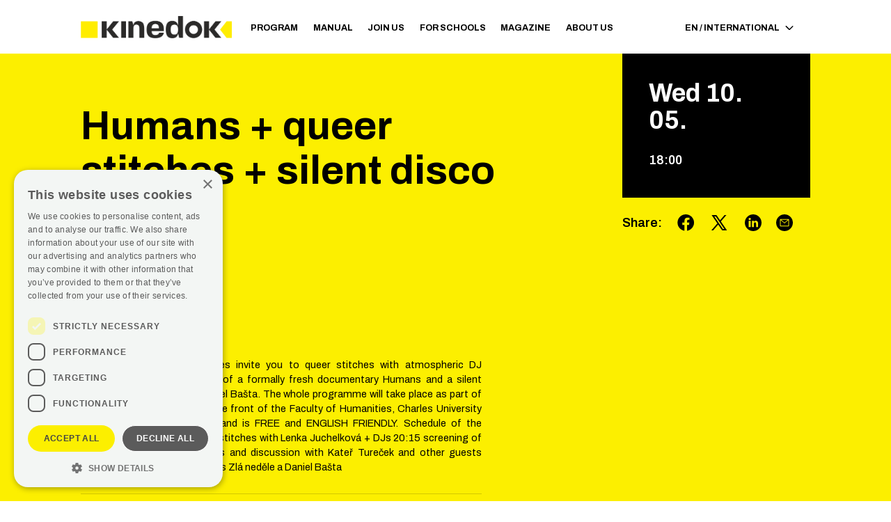

--- FILE ---
content_type: text/html; charset=utf-8
request_url: https://kinedok.net/event/humans-stitches-disco-en
body_size: 58968
content:
<!DOCTYPE html><html lang="en" dir="ltr"><head><meta charSet="utf-8"/><meta name="viewport" content="width=device-width, initial-scale=1.0, maximum-scale=1.0, user-scalable=no, shrink-to-fit=no, viewport-fit=cover"/><link rel="apple-touch-icon" sizes="180x180" href="/static/favicon/apple-touch-icon.png"/><link rel="icon" type="image/png" sizes="32x32" href="/static/favicon/favicon-32x32.png"/><link rel="icon" type="image/png" sizes="16x16" href="/static/favicon/favicon-16x16.png"/><link rel="manifest" href="/static/favicon/site.webmanifest"/><link rel="mask-icon" href="/static/favicon/safari-pinned-tab.svg" color="#fcef00"/><meta name="msapplication-TileColor" content="#fcef00"/><link rel="author" href="https://appio.cz"/><meta http-equiv="X-UA-Compatible" content="IE=edge"/><meta name="format-detection" content="telephone=no"/><meta property="og:type" content="website"/><meta property="og:site_name" content="KineDok"/><meta property="og:locale" content="en_EN"/><link rel="preconnect" href="https://fonts.gstatic.com"/><script type="text/javascript" charSet="UTF-8" src="https://cdn.cookie-script.com/s/c37e38f1591f0780e40bc081167a9a48.js"></script><link rel="preconnect" href="https://challenges.cloudflare.com"/><script src="https://challenges.cloudflare.com/turnstile/v0/api.js" async="" defer=""></script><meta property="og:image" content="https://kinedok.net/api/files/seo/171/276.jpg"/><meta property="og:type" content="website"/><meta property="og:site_name" content="KineDok"/><meta property="og:locale" content="en"/><meta name="twitter:card" content="summary"/><meta name="twitter:site" content="@KineDok"/><meta name="theme-color" content="#fcef00"/><title>Humans + queer stitches + silent disco |KineDok</title><meta property="og:title" content="Humans + queer stitches + silent disco | KineDok"/><meta name="description" content="KineDok and Creative Pragues invite you to queer stitches with atmospheric DJ accompaniment, a screening of a formally fresh documentary Humans and a silent disco with Zlá neděle and Daniel Bašta. The whole programme will take place as part of the event Zabydli džungli at the front of the Faculty of Humanities, Charles University (Pátkova 2137/5, Prague 8) and is FREE and ENGLISH FRIENDLY.

Schedule of the evening:
18:00 – 20:00 queer stitches with Lenka Juchelková + DJs
20:15 screening of the documentary film Humans and discussion with Kateř Tureček and other guests
21:30 – 23:00 silent disco – DJs Zlá neděle a Daniel Bašta "/><meta property="og:description" content="KineDok and Creative Pragues invite you to queer stitches with atmospheric DJ accompaniment, a screening of a formally fresh documentary Humans and a silent disco with Zlá neděle and Daniel Bašta. The whole programme will take place as part of the event Zabydli džungli at the front of the Faculty of Humanities, Charles University (Pátkova 2137/5, Prague 8) and is FREE and ENGLISH FRIENDLY.

Schedule of the evening:
18:00 – 20:00 queer stitches with Lenka Juchelková + DJs
20:15 screening of the documentary film Humans and discussion with Kateř Tureček and other guests
21:30 – 23:00 silent disco – DJs Zlá neděle a Daniel Bašta "/><meta property="og:url" content="/event/humans-stitches-disco-en"/><link rel="alternate" href="/event/humans-stitches-disco-en" hrefLang="en"/><link rel="alternate" href="/cs/event/lidi-queer-stiches-silent-disco" hrefLang="cs"/><link rel="alternate" href="/hu/unavailable" hrefLang="hu"/><link rel="alternate" href="/hr/event/{slug}" hrefLang="hr"/><link rel="alternate" href="/ro/unavailable" hrefLang="ro"/><link rel="alternate" href="/sk/event/{slug}" hrefLang="sk"/><meta name="next-head-count" content="38"/><meta http-equiv="X-UA-Compatible" content="IE=edge"/><meta name="format-detection" content="telephone=no"/><link rel="preconnect" href="https://fonts.gstatic.com"/><link rel="stylesheet" data-href="https://fonts.googleapis.com/css2?family=Archivo:wght@400;600;700&amp;display=swap"/><style data-styled="" data-styled-version="5.2.3">.cDTZpj{background:#fff;position:-webkit-sticky;position:sticky;top:0;z-index:10;}/*!sc*/
.bLAlQw{height:auto;width:100%;}/*!sc*/
@media screen and (min-width:64em){.bLAlQw{height:100%;width:auto;}}/*!sc*/
.KIQl{background:#fff;display:none;opacity:1;padding-left:1.5rem;position:relative;top:100%;-webkit-transition:opacity 300ms;transition:opacity 300ms;}/*!sc*/
@media screen and (min-width:64em){.KIQl{position:absolute;opacity:0;padding-left:0;}}/*!sc*/
.gFHNDH{height:auto;width:100%;}/*!sc*/
@media screen and (min-width:64em){.gFHNDH{height:100%;width:100%;}}/*!sc*/
.XnfXE{background:#fff;display:none;opacity:1;padding-left:1.5rem;position:relative;right:0;top:0;-webkit-transition:opacity 300ms;transition:opacity 300ms;width:auto;}/*!sc*/
@media screen and (min-width:64em){.XnfXE{position:absolute;top:100%;opacity:0;padding-left:0;right:1.6rem;}}/*!sc*/
.gbUfnB{background:#fff;display:block;height:100%;position:relative;width:6rem;z-index:10;}/*!sc*/
@media screen and (min-width:64em){.gbUfnB{width:8.6rem;}}/*!sc*/
.gnsHsM{width:2.4rem;height:0.2rem;background:#000;margin-bottom:0.4rem;margin-right:0;max-width:100%;}/*!sc*/
@media screen and (min-width:22.5em){.gnsHsM{margin-bottom:0.4rem;margin-right:0;}}/*!sc*/
@media screen and (min-width:30em){.gnsHsM{margin-bottom:0.4rem;margin-right:0;}}/*!sc*/
@media screen and (min-width:48em){.gnsHsM{margin-bottom:0.4rem;margin-right:0;}}/*!sc*/
@media screen and (min-width:64em){.gnsHsM{margin-bottom:0.4rem;margin-right:0;}}/*!sc*/
@media screen and (min-width:78em){.gnsHsM{margin-bottom:0.4rem;margin-right:0;}}/*!sc*/
@media screen and (min-width:85em){.gnsHsM{margin-bottom:0.4rem;margin-right:0;}}/*!sc*/
@media screen and (min-width:94em){.gnsHsM{margin-bottom:0.4rem;margin-right:0;}}/*!sc*/
.cFrAuV{width:2.4rem;height:0.2rem;background:#000;margin-bottom:0;margin-right:0;max-width:100%;}/*!sc*/
.gWCTbn{background:#fcef00;}/*!sc*/
.jzhrox{padding-bottom:8rem;padding-right:0;padding-top:8rem;}/*!sc*/
@media screen and (min-width:64em){.jzhrox{padding-right:14.4rem;}}/*!sc*/
.llyyQk{max-width:64rem;margin-top:6.4rem;}/*!sc*/
.cWljmv{width:100%;}/*!sc*/
@media screen and (min-width:64em){.cWljmv{width:auto;}}/*!sc*/
.dRniek{width:100%;}/*!sc*/
@media screen and (min-width:64em){.dRniek{width:50%;}}/*!sc*/
.bfKXMg{position:relative;width:100%;height:100%;}/*!sc*/
.bCMjEn{background:#efefef;width:100%;}/*!sc*/
@media screen and (min-width:64em){.bCMjEn{width:50%;}}/*!sc*/
.GoBKF{margin-bottom:2.4rem;margin-right:0;max-width:100%;}/*!sc*/
@media screen and (min-width:22.5em){.GoBKF{margin-bottom:2.4rem;margin-right:0;}}/*!sc*/
@media screen and (min-width:30em){.GoBKF{margin-bottom:2.4rem;margin-right:0;}}/*!sc*/
@media screen and (min-width:48em){.GoBKF{margin-bottom:2.4rem;margin-right:0;}}/*!sc*/
@media screen and (min-width:64em){.GoBKF{margin-bottom:2.4rem;margin-right:0;}}/*!sc*/
@media screen and (min-width:78em){.GoBKF{margin-bottom:2.4rem;margin-right:0;}}/*!sc*/
@media screen and (min-width:85em){.GoBKF{margin-bottom:2.4rem;margin-right:0;}}/*!sc*/
@media screen and (min-width:94em){.GoBKF{margin-bottom:2.4rem;margin-right:0;}}/*!sc*/
.kJtoBc{margin-bottom:0;margin-right:0;max-width:100%;}/*!sc*/
.kAtFAI{width:100%;padding:8rem;}/*!sc*/
.irMyVK{background:#fcef00;width:100%;}/*!sc*/
@media screen and (min-width:64em){.irMyVK{width:50%;}}/*!sc*/
.gAFRD{background:url(/static/img/footer/footer.jpg);background-size:cover;padding-bottom:6.4rem;padding-top:6.4rem;}/*!sc*/
@media screen and (min-width:64em){.gAFRD{padding-top:11.2rem;padding-bottom:11.2rem;}}/*!sc*/
.cNiRme{margin-top:3.2rem;width:100%;}/*!sc*/
.lktgly{background:transparent;border:1px solid;border-color:#fff;border-radius:0;color:#fff !important;font-family:'Archivo',sans-serif;font-size:1.6rem;font-weight:700;line-height:2.4rem;margin:0;padding:1.4rem;-webkit-transition:border 300ms,color 300ms,background 300ms;transition:border 300ms,color 300ms,background 300ms;}/*!sc*/
@media screen and (min-width:64em){.lktgly{padding:2.7rem 3.2rem;border-color:#fff;}}/*!sc*/
.lktgly:hover{border-color:#fcef00;}/*!sc*/
.lktgly:focus{border-color:#fcef00;outline:0;}/*!sc*/
.lktgly::-webkit-input-placeholder{color:#000;}/*!sc*/
.lktgly::-moz-placeholder{color:#000;}/*!sc*/
.lktgly:-ms-input-placeholder{color:#000;}/*!sc*/
.lktgly::placeholder{color:#000;}/*!sc*/
.lktgly:focus-within{border-color:#fcef00;outline:0;}/*!sc*/
.holiRW{color:#fff;font-family:'Archivo',sans-serif;font-weight:400;font-size:1.6rem;line-height:2.3rem;}/*!sc*/
.kHxgBa{color:#fff;margin:0;font-family:'Archivo',sans-serif;font-size:1.4rem;font-weight:400;line-height:2rem;}/*!sc*/
.kImrhw{background:transparent;}/*!sc*/
.dutPMi{padding:0 1rem;}/*!sc*/
.jpEZIu{margin-top:4rem;}/*!sc*/
.hNBbTl{margin-bottom:1.8rem;margin-right:0;max-width:100%;}/*!sc*/
@media screen and (min-width:22.5em){.hNBbTl{margin-bottom:1.8rem;margin-right:0;}}/*!sc*/
@media screen and (min-width:30em){.hNBbTl{margin-bottom:1.8rem;margin-right:0;}}/*!sc*/
@media screen and (min-width:48em){.hNBbTl{margin-bottom:1.8rem;margin-right:0;}}/*!sc*/
@media screen and (min-width:64em){.hNBbTl{margin-bottom:1.8rem;margin-right:0;}}/*!sc*/
@media screen and (min-width:78em){.hNBbTl{margin-bottom:1.8rem;margin-right:0;}}/*!sc*/
@media screen and (min-width:85em){.hNBbTl{margin-bottom:1.8rem;margin-right:0;}}/*!sc*/
@media screen and (min-width:94em){.hNBbTl{margin-bottom:1.8rem;margin-right:0;}}/*!sc*/
data-styled.g1[id="sc-bdvvaa"]{content:"cDTZpj,bLAlQw,KIQl,gFHNDH,XnfXE,gFLhxF,gbUfnB,gnsHsM,cFrAuV,gWCTbn,jzhrox,llyyQk,cWljmv,dRniek,bfKXMg,bCMjEn,GoBKF,kJtoBc,kAtFAI,irMyVK,gAFRD,cNiRme,lktgly,holiRW,kHxgBa,kImrhw,dutPMi,jpEZIu,hNBbTl,"}/*!sc*/
.kneBEc{font-family:'Archivo',sans-serif;font-size:1.5rem;line-height:2rem;-webkit-transition:color 300ms;transition:color 300ms;color:#000;margin-right:0.3rem;}/*!sc*/
data-styled.g2[id="sc-gsDJrp"]{content:"kneBEc,"}/*!sc*/
.ggGqcw{display:-webkit-box;display:-webkit-flex;display:-ms-flexbox;display:flex;min-height:100vh;-webkit-flex-direction:column;-ms-flex-direction:column;flex-direction:column;}/*!sc*/
.hzQKOw{display:-webkit-box;display:-webkit-flex;display:-ms-flexbox;display:flex;-webkit-align-items:center;-webkit-box-align:center;-ms-flex-align:center;align-items:center;background:#fff;margin-left:auto;margin-right:auto;padding-left:16px;padding-right:0;position:relative;width:100%;z-index:12;}/*!sc*/
@media screen and (min-width:22.5em){.hzQKOw{width:100%;}}/*!sc*/
@media screen and (min-width:30em){.hzQKOw{width:100%;}}/*!sc*/
@media screen and (min-width:48em){.hzQKOw{width:76.8rem;}}/*!sc*/
@media screen and (min-width:64em){.hzQKOw{width:102.4rem;padding-right:1.6rem;}}/*!sc*/
@media screen and (min-width:78em){.hzQKOw{width:120rem;}}/*!sc*/
@media screen and (min-width:85em){.hzQKOw{width:134.4rem;}}/*!sc*/
.hUtgwU{display:-webkit-box;display:-webkit-flex;display:-ms-flexbox;display:flex;-webkit-box-pack:end;-webkit-justify-content:flex-end;-ms-flex-pack:end;justify-content:flex-end;min-height:6rem;width:100%;}/*!sc*/
@media screen and (min-width:64em){.hUtgwU{-webkit-box-pack:justify;-webkit-justify-content:space-between;-ms-flex-pack:justify;justify-content:space-between;min-height:8.6rem;}}/*!sc*/
.buqzMU{display:-webkit-box;display:-webkit-flex;display:-ms-flexbox;display:flex;-webkit-align-items:center;-webkit-box-align:center;-ms-flex-align:center;align-items:center;background:#fff;display:none;-webkit-flex-direction:column;-ms-flex-direction:column;flex-direction:column;height:auto;-webkit-box-pack:start;-webkit-justify-content:flex-start;-ms-flex-pack:start;justify-content:flex-start;left:0;max-height:calc(100vh - 6rem);overflow:auto;padding-bottom:0;padding-top:0;position:absolute;top:6rem;width:100%;}/*!sc*/
@media screen and (min-width:64em){.buqzMU{position:static;width:auto;left:auto;top:0;display:-webkit-box;display:-webkit-flex;display:-ms-flexbox;display:flex;-webkit-flex-direction:row;-ms-flex-direction:row;flex-direction:row;-webkit-box-pack:center;-webkit-justify-content:center;-ms-flex-pack:center;justify-content:center;}}/*!sc*/
.ocxNZ{display:-webkit-box;display:-webkit-flex;display:-ms-flexbox;display:flex;-webkit-align-items:center;-webkit-box-align:center;-ms-flex-align:center;align-items:center;background:#fff;border-bottom:1px solid #efefef;height:auto;position:relative;-webkit-transition:background 300ms;transition:background 300ms;z-index:11;}/*!sc*/
@media screen and (min-width:64em){.ocxNZ{height:100%;border-bottom:none;}}/*!sc*/
.kMEUcP{display:none;background:#efefef;display:-webkit-box;display:-webkit-flex;display:-ms-flexbox;display:flex;height:auto;width:100%;}/*!sc*/
@media screen and (min-width:64em){.kMEUcP{background:transparent;display:none;}}/*!sc*/
.gBWwO{display:-webkit-box;display:-webkit-flex;display:-ms-flexbox;display:flex;}/*!sc*/
.hviPBl{display:-webkit-box;display:-webkit-flex;display:-ms-flexbox;display:flex;background:#efefef;display:none;height:100%;width:100%;}/*!sc*/
@media screen and (min-width:64em){.hviPBl{background:transparent;display:-webkit-box;display:-webkit-flex;display:-ms-flexbox;display:flex;}}/*!sc*/
.dEQdIJ{display:none;-webkit-align-items:center;-webkit-box-align:center;-ms-flex-align:center;align-items:center;background:transparent;display:-webkit-box;display:-webkit-flex;display:-ms-flexbox;display:flex;-webkit-box-pack:center;-webkit-justify-content:center;-ms-flex-pack:center;justify-content:center;width:6rem;}/*!sc*/
@media screen and (min-width:64em){.dEQdIJ{display:none;}}/*!sc*/
.iPdnMW{display:-webkit-box;display:-webkit-flex;display:-ms-flexbox;display:flex;-webkit-flex-direction:column;-ms-flex-direction:column;flex-direction:column;cursor:pointer;}/*!sc*/
.kEmpOb{display:-webkit-box;display:-webkit-flex;display:-ms-flexbox;display:flex;-webkit-flex:1 1 auto;-ms-flex:1 1 auto;flex:1 1 auto;-webkit-flex-direction:column;-ms-flex-direction:column;flex-direction:column;}/*!sc*/
.hLegzV{display:-webkit-box;display:-webkit-flex;display:-ms-flexbox;display:flex;-webkit-align-items:flex-start;-webkit-box-align:flex-start;-ms-flex-align:flex-start;align-items:flex-start;-webkit-flex-direction:column;-ms-flex-direction:column;flex-direction:column;-webkit-box-pack:justify;-webkit-justify-content:space-between;-ms-flex-pack:justify;justify-content:space-between;margin-left:auto;margin-right:auto;padding-left:16px;padding-right:16px;position:relative;width:100%;}/*!sc*/
@media screen and (min-width:22.5em){.hLegzV{width:100%;}}/*!sc*/
@media screen and (min-width:30em){.hLegzV{width:100%;}}/*!sc*/
@media screen and (min-width:48em){.hLegzV{width:76.8rem;}}/*!sc*/
@media screen and (min-width:64em){.hLegzV{width:102.4rem;-webkit-flex-direction:row;-ms-flex-direction:row;flex-direction:row;}}/*!sc*/
@media screen and (min-width:78em){.hLegzV{width:120rem;}}/*!sc*/
@media screen and (min-width:85em){.hLegzV{width:134.4rem;}}/*!sc*/
.ivUdMB{display:-webkit-box;display:-webkit-flex;display:-ms-flexbox;display:flex;-webkit-flex-direction:row;-ms-flex-direction:row;flex-direction:row;margin-top:4rem;}/*!sc*/
.jAfxEZ{display:-webkit-box;display:-webkit-flex;display:-ms-flexbox;display:flex;background:#000;-webkit-flex:0 0 auto;-ms-flex:0 0 auto;flex:0 0 auto;-webkit-flex-direction:column;-ms-flex-direction:column;flex-direction:column;margin-bottom:1.6rem;min-width:30rem;padding:4.2rem;width:100%;}/*!sc*/
@media screen and (min-width:64em){.jAfxEZ{width:auto;margin-bottom:0;}}/*!sc*/
.keObWy{display:-webkit-box;display:-webkit-flex;display:-ms-flexbox;display:flex;-webkit-align-items:center;-webkit-box-align:center;-ms-flex-align:center;align-items:center;margin-top:2.4rem;margin-bottom:2.4rem;}/*!sc*/
.hIMlMH{display:-webkit-box;display:-webkit-flex;display:-ms-flexbox;display:flex;-webkit-flex-direction:column;-ms-flex-direction:column;flex-direction:column;}/*!sc*/
@media screen and (min-width:64em){.hIMlMH{-webkit-flex-direction:row;-ms-flex-direction:row;flex-direction:row;}}/*!sc*/
.bXHPzJ{display:-webkit-box;display:-webkit-flex;display:-ms-flexbox;display:flex;-webkit-align-items:flex-start;-webkit-box-align:flex-start;-ms-flex-align:flex-start;align-items:flex-start;-webkit-flex-direction:column;-ms-flex-direction:column;flex-direction:column;margin-left:0;margin-right:auto;padding-bottom:3.2rem;padding-left:1.6rem;padding-right:16px;padding-top:3.2rem;width:100%;}/*!sc*/
@media screen and (min-width:64em){.bXHPzJ{width:51.2rem;padding-top:6.4rem;padding-bottom:6.4rem;}}/*!sc*/
@media screen and (min-width:78em){.bXHPzJ{width:60rem;padding-left:12.8rem;padding-top:12.8rem;padding-bottom:12.8rem;}}/*!sc*/
@media screen and (min-width:85em){.bXHPzJ{width:65.6rem;}}/*!sc*/
.bWnfoG{display:-webkit-box;display:-webkit-flex;display:-ms-flexbox;display:flex;-webkit-flex-direction:column;-ms-flex-direction:column;flex-direction:column;}/*!sc*/
.fQFZnN{display:-webkit-box;display:-webkit-flex;display:-ms-flexbox;display:flex;-webkit-flex-direction:row;-ms-flex-direction:row;flex-direction:row;margin-bottom:2.4rem;}/*!sc*/
.hgRjoL{display:-webkit-box;display:-webkit-flex;display:-ms-flexbox;display:flex;-webkit-flex-direction:column;-ms-flex-direction:column;flex-direction:column;margin-top:3.2rem;width:100%;}/*!sc*/
@media screen and (min-width:64em){.hgRjoL{-webkit-flex-direction:row;-ms-flex-direction:row;flex-direction:row;margin-top:8rem;}}/*!sc*/
.dkSlLh{display:-webkit-box;display:-webkit-flex;display:-ms-flexbox;display:flex;margin-left:0.9rem;-webkit-transition:-webkit-transform 300ms;-webkit-transition:transform 300ms;transition:transform 300ms;padding:0;}/*!sc*/
.iEstjc{display:-webkit-box;display:-webkit-flex;display:-ms-flexbox;display:flex;margin-left:auto;margin-right:auto;padding-left:16px;padding-right:16px;width:100%;}/*!sc*/
@media screen and (min-width:22.5em){.iEstjc{width:100%;}}/*!sc*/
@media screen and (min-width:30em){.iEstjc{width:100%;}}/*!sc*/
@media screen and (min-width:48em){.iEstjc{width:76.8rem;}}/*!sc*/
@media screen and (min-width:64em){.iEstjc{width:102.4rem;}}/*!sc*/
@media screen and (min-width:78em){.iEstjc{width:120rem;}}/*!sc*/
@media screen and (min-width:85em){.iEstjc{width:134.4rem;}}/*!sc*/
.jwPeRr{display:-webkit-box;display:-webkit-flex;display:-ms-flexbox;display:flex;-webkit-align-items:flex-start;-webkit-box-align:flex-start;-ms-flex-align:flex-start;align-items:flex-start;-webkit-flex-direction:column;-ms-flex-direction:column;flex-direction:column;margin-left:auto;margin-right:0;padding-bottom:3.2rem;padding-left:1.6rem;padding-right:1.6rem;padding-top:3.2rem;width:100%;}/*!sc*/
@media screen and (min-width:64em){.jwPeRr{width:51.2rem;padding-top:6.4rem;padding-bottom:6.4rem;}}/*!sc*/
@media screen and (min-width:78em){.jwPeRr{width:60rem;padding-right:12.8rem;padding-top:12.8rem;padding-bottom:8rem;}}/*!sc*/
@media screen and (min-width:85em){.jwPeRr{width:65.6rem;}}/*!sc*/
.jveCrd{display:-webkit-box;display:-webkit-flex;display:-ms-flexbox;display:flex;-webkit-flex-direction:column;-ms-flex-direction:column;flex-direction:column;-webkit-align-items:center;-webkit-box-align:center;-ms-flex-align:center;align-items:center;width:100%;}/*!sc*/
.kBRYUV{display:-webkit-inline-box;display:-webkit-inline-flex;display:-ms-inline-flexbox;display:inline-flex;display:-webkit-inline-box;display:-webkit-inline-flex;display:-ms-inline-flexbox;display:inline-flex;background:#000;margin-top:4rem;}/*!sc*/
.kKdYwY{display:-webkit-box;display:-webkit-flex;display:-ms-flexbox;display:flex;-webkit-align-items:flex-start;-webkit-box-align:flex-start;-ms-flex-align:flex-start;align-items:flex-start;-webkit-flex-direction:column;-ms-flex-direction:column;flex-direction:column;margin-left:0;margin-right:auto;padding-bottom:3.2rem;padding-left:1.6rem;padding-right:16px;padding-top:3.2rem;width:100%;}/*!sc*/
@media screen and (min-width:64em){.kKdYwY{width:51.2rem;padding-top:6.4rem;padding-bottom:6.4rem;}}/*!sc*/
@media screen and (min-width:78em){.kKdYwY{width:60rem;padding-left:12.8rem;padding-top:12.8rem;padding-bottom:8rem;}}/*!sc*/
@media screen and (min-width:85em){.kKdYwY{width:65.6rem;}}/*!sc*/
.hkZOKe{display:-webkit-box;display:-webkit-flex;display:-ms-flexbox;display:flex;background:#000;-webkit-flex-direction:column;-ms-flex-direction:column;flex-direction:column;}/*!sc*/
.gqTkVf{display:-webkit-box;display:-webkit-flex;display:-ms-flexbox;display:flex;margin:0 auto;width:64rem;max-width:100%;-webkit-flex-direction:column;-ms-flex-direction:column;flex-direction:column;-webkit-align-items:center;-webkit-box-align:center;-ms-flex-align:center;align-items:center;-webkit-box-pack:center;-webkit-justify-content:center;-ms-flex-pack:center;justify-content:center;}/*!sc*/
.kxnjoY{display:-webkit-box;display:-webkit-flex;display:-ms-flexbox;display:flex;width:100%;-webkit-flex-direction:row;-ms-flex-direction:row;flex-direction:row;-webkit-align-items:flex-start;-webkit-box-align:flex-start;-ms-flex-align:flex-start;align-items:flex-start;}/*!sc*/
.eOaGfV{display:-webkit-box;display:-webkit-flex;display:-ms-flexbox;display:flex;width:100%;}/*!sc*/
.gPHffN{display:-webkit-box;display:-webkit-flex;display:-ms-flexbox;display:flex;-webkit-flex-direction:column;-ms-flex-direction:column;flex-direction:column;width:100%;}/*!sc*/
.hLXLiC{display:-webkit-box;display:-webkit-flex;display:-ms-flexbox;display:flex;margin-right:0;max-width:100%;-webkit-flex-direction:column;-ms-flex-direction:column;flex-direction:column;}/*!sc*/
@media screen and (min-width:22.5em){.hLXLiC{margin-right:0;}}/*!sc*/
@media screen and (min-width:30em){.hLXLiC{margin-right:0;}}/*!sc*/
@media screen and (min-width:48em){.hLXLiC{margin-right:0;}}/*!sc*/
@media screen and (min-width:64em){.hLXLiC{margin-right:0;}}/*!sc*/
@media screen and (min-width:78em){.hLXLiC{margin-right:0;}}/*!sc*/
@media screen and (min-width:85em){.hLXLiC{margin-right:0;}}/*!sc*/
@media screen and (min-width:94em){.hLXLiC{margin-right:0;}}/*!sc*/
.eAKSZJ{display:-webkit-box;display:-webkit-flex;display:-ms-flexbox;display:flex;width:20rem;}/*!sc*/
.keiywb{display:-webkit-box;display:-webkit-flex;display:-ms-flexbox;display:flex;-webkit-align-items:center;-webkit-box-align:center;-ms-flex-align:center;align-items:center;background:transparent;border:2px solid #fff;border-radius:0;display:-webkit-box;display:-webkit-flex;display:-ms-flexbox;display:flex;-webkit-flex-wrap:nowrap;-ms-flex-wrap:nowrap;flex-wrap:nowrap;height:5.4rem;padding:1.2rem 1.6rem;-webkit-transition:border 300ms;transition:border 300ms;width:100%;}/*!sc*/
@media screen and (min-width:64em){.keiywb{height:8rem;padding:1.2rem 1.6rem;}}/*!sc*/
.keiywb:hover{border-color:#fcef00;}/*!sc*/
.keiywb:focus-within{outline:0;border-color:#fcef00;}/*!sc*/
.dsjVtt{display:-webkit-inline-box;display:-webkit-inline-flex;display:-ms-inline-flexbox;display:inline-flex;display:-webkit-inline-box;display:-webkit-inline-flex;display:-ms-inline-flexbox;display:inline-flex;background:#fff;-webkit-flex:0 0 auto;-ms-flex:0 0 auto;flex:0 0 auto;}/*!sc*/
.gmwuDg{display:-webkit-box;display:-webkit-flex;display:-ms-flexbox;display:flex;margin-left:auto;margin-right:auto;padding-left:16px;padding-right:16px;width:100%;-webkit-flex-direction:column;-ms-flex-direction:column;flex-direction:column;padding-top:3.4rem;padding-bottom:3.4rem;}/*!sc*/
@media screen and (min-width:22.5em){.gmwuDg{width:100%;}}/*!sc*/
@media screen and (min-width:30em){.gmwuDg{width:100%;}}/*!sc*/
@media screen and (min-width:48em){.gmwuDg{width:76.8rem;}}/*!sc*/
@media screen and (min-width:64em){.gmwuDg{width:102.4rem;}}/*!sc*/
@media screen and (min-width:78em){.gmwuDg{width:120rem;}}/*!sc*/
@media screen and (min-width:85em){.gmwuDg{width:134.4rem;}}/*!sc*/
.ekieWK{display:-webkit-box;display:-webkit-flex;display:-ms-flexbox;display:flex;-webkit-box-pack:center;-webkit-justify-content:center;-ms-flex-pack:center;justify-content:center;}/*!sc*/
@media screen and (min-width:64em){.ekieWK{-webkit-box-pack:start;-webkit-justify-content:flex-start;-ms-flex-pack:start;justify-content:flex-start;}}/*!sc*/
.fjbrny{display:-webkit-box;display:-webkit-flex;display:-ms-flexbox;display:flex;-webkit-align-items:center;-webkit-box-align:center;-ms-flex-align:center;align-items:center;-webkit-flex-direction:column;-ms-flex-direction:column;flex-direction:column;}/*!sc*/
@media screen and (min-width:64em){.fjbrny{-webkit-align-items:flex-start;-webkit-box-align:flex-start;-ms-flex-align:flex-start;align-items:flex-start;}}/*!sc*/
.eQjIyF{display:-webkit-box;display:-webkit-flex;display:-ms-flexbox;display:flex;-webkit-flex-direction:column;-ms-flex-direction:column;flex-direction:column;margin-top:4rem;}/*!sc*/
.kKwrEK{display:-webkit-box;display:-webkit-flex;display:-ms-flexbox;display:flex;-webkit-flex-direction:column;-ms-flex-direction:column;flex-direction:column;margin-top:4rem;width:100%;}/*!sc*/
.iNClhx{display:-webkit-box;display:-webkit-flex;display:-ms-flexbox;display:flex;-webkit-align-items:center;-webkit-box-align:center;-ms-flex-align:center;align-items:center;-webkit-box-pack:center;-webkit-justify-content:center;-ms-flex-pack:center;justify-content:center;margin-bottom:1.8rem;margin-right:0;max-width:100%;width:100%;}/*!sc*/
@media screen and (min-width:22.5em){.iNClhx{margin-bottom:1.8rem;margin-right:0;}}/*!sc*/
@media screen and (min-width:30em){.iNClhx{margin-bottom:1.8rem;margin-right:0;}}/*!sc*/
@media screen and (min-width:48em){.iNClhx{margin-bottom:1.8rem;margin-right:0;}}/*!sc*/
@media screen and (min-width:64em){.iNClhx{-webkit-box-pack:justify;-webkit-justify-content:space-between;-ms-flex-pack:justify;justify-content:space-between;margin-bottom:1.8rem;margin-right:0;}}/*!sc*/
@media screen and (min-width:78em){.iNClhx{margin-bottom:1.8rem;margin-right:0;}}/*!sc*/
@media screen and (min-width:85em){.iNClhx{margin-bottom:1.8rem;margin-right:0;}}/*!sc*/
@media screen and (min-width:94em){.iNClhx{margin-bottom:1.8rem;margin-right:0;}}/*!sc*/
.jFfNtz{display:-webkit-box;display:-webkit-flex;display:-ms-flexbox;display:flex;-webkit-align-items:center;-webkit-box-align:center;-ms-flex-align:center;align-items:center;display:-webkit-box;display:-webkit-flex;display:-ms-flexbox;display:flex;-webkit-flex-direction:row;-ms-flex-direction:row;flex-direction:row;-webkit-box-pack:center;-webkit-justify-content:center;-ms-flex-pack:center;justify-content:center;margin-bottom:0;margin-right:0;margin-top:3rem;max-width:100%;}/*!sc*/
@media screen and (min-width:64em){.jFfNtz{-webkit-box-pack:start;-webkit-justify-content:flex-start;-ms-flex-pack:start;justify-content:flex-start;}}/*!sc*/
.jkXpHk{display:-webkit-box;display:-webkit-flex;display:-ms-flexbox;display:flex;-webkit-flex-direction:column;-ms-flex-direction:column;flex-direction:column;-webkit-box-pack:justify;-webkit-justify-content:space-between;-ms-flex-pack:justify;justify-content:space-between;margin-top:4.8rem;}/*!sc*/
@media screen and (min-width:48em){.jkXpHk{-webkit-flex-direction:row;-ms-flex-direction:row;flex-direction:row;}}/*!sc*/
.joChQG{display:-webkit-box;display:-webkit-flex;display:-ms-flexbox;display:flex;-webkit-align-items:center;-webkit-box-align:center;-ms-flex-align:center;align-items:center;-webkit-flex-direction:column;-ms-flex-direction:column;flex-direction:column;}/*!sc*/
@media screen and (min-width:64em){.joChQG{-webkit-align-items:flex-start;-webkit-box-align:flex-start;-ms-flex-align:flex-start;align-items:flex-start;-webkit-flex-direction:row;-ms-flex-direction:row;flex-direction:row;}}/*!sc*/
.bdxNbH{display:-webkit-box;display:-webkit-flex;display:-ms-flexbox;display:flex;-webkit-align-items:center;-webkit-box-align:center;-ms-flex-align:center;align-items:center;-webkit-flex-direction:column;-ms-flex-direction:column;flex-direction:column;}/*!sc*/
@media screen and (min-width:64em){.bdxNbH{-webkit-flex-direction:row;-ms-flex-direction:row;flex-direction:row;}}/*!sc*/
data-styled.g3[id="sc-dkPtyc"]{content:"ggGqcw,hzQKOw,hUtgwU,buqzMU,ocxNZ,kMEUcP,gBWwO,hviPBl,dEQdIJ,iPdnMW,kEmpOb,hLegzV,ivUdMB,jAfxEZ,keObWy,hIMlMH,bXHPzJ,bWnfoG,fQFZnN,hgRjoL,dkSlLh,iEstjc,jwPeRr,jveCrd,kBRYUV,kKdYwY,hkZOKe,gqTkVf,kxnjoY,eOaGfV,gPHffN,hLXLiC,eAKSZJ,keiywb,dsjVtt,gmwuDg,ekieWK,fjbrny,eQjIyF,kKwrEK,iNClhx,jFfNtz,jkXpHk,joChQG,bdxNbH,"}/*!sc*/
.gphUxV{-webkit-flex-shrink:0;-ms-flex-negative:0;flex-shrink:0;-webkit-backface-visibility:hidden;backface-visibility:hidden;display:none;-webkit-align-items:center;-webkit-box-align:center;-ms-flex-align:center;align-items:center;background:transparent;display:-webkit-box;display:-webkit-flex;display:-ms-flexbox;display:flex;height:4.8rem;-webkit-box-pack:center;-webkit-justify-content:center;-ms-flex-pack:center;justify-content:center;max-height:100%;-webkit-transform:rotate(-90deg);-ms-transform:rotate(-90deg);transform:rotate(-90deg);vertical-align:middle;width:4.8rem;}/*!sc*/
.gphUxV svg{display:block;max-width:100%;max-height:100%;}/*!sc*/
.gphUxV svg path{-webkit-transition:fill 300ms;transition:fill 300ms;}/*!sc*/
.gphUxV:not(:root){overflow:hidden;}/*!sc*/
@media screen and (min-width:64em){.gphUxV{display:none;}}/*!sc*/
.iNDLVn{-webkit-flex-shrink:0;-ms-flex-negative:0;flex-shrink:0;-webkit-backface-visibility:hidden;backface-visibility:hidden;display:-webkit-box;display:-webkit-flex;display:-ms-flexbox;display:flex;display:none;margin-left:1.2rem;max-height:100%;-webkit-transform:rotate(90deg);-ms-transform:rotate(90deg);transform:rotate(90deg);vertical-align:middle;}/*!sc*/
.iNDLVn svg{display:block;max-width:100%;max-height:100%;}/*!sc*/
.iNDLVn svg path{-webkit-transition:fill 300ms;transition:fill 300ms;}/*!sc*/
.iNDLVn:not(:root){overflow:hidden;}/*!sc*/
@media screen and (min-width:64em){.iNDLVn{display:-webkit-box;display:-webkit-flex;display:-ms-flexbox;display:flex;}}/*!sc*/
.htUfMm{-webkit-flex-shrink:0;-ms-flex-negative:0;flex-shrink:0;-webkit-backface-visibility:hidden;backface-visibility:hidden;display:none;-webkit-align-items:center;-webkit-box-align:center;-ms-flex-align:center;align-items:center;background:#efefef;display:-webkit-box;display:-webkit-flex;display:-ms-flexbox;display:flex;height:4.8rem;-webkit-box-pack:center;-webkit-justify-content:center;-ms-flex-pack:center;justify-content:center;max-height:100%;-webkit-transform:rotate(-90deg);-ms-transform:rotate(-90deg);transform:rotate(-90deg);vertical-align:middle;width:4.8rem;}/*!sc*/
.htUfMm svg{display:block;max-width:100%;max-height:100%;}/*!sc*/
.htUfMm svg path{-webkit-transition:fill 300ms;transition:fill 300ms;}/*!sc*/
.htUfMm:not(:root){overflow:hidden;}/*!sc*/
@media screen and (min-width:64em){.htUfMm{display:none;background:transparent;}}/*!sc*/
.cHAzkC{-webkit-flex-shrink:0;-ms-flex-negative:0;flex-shrink:0;-webkit-backface-visibility:hidden;backface-visibility:hidden;display:inline-block;display:inline-block;vertical-align:middle;max-height:100%;}/*!sc*/
.cHAzkC svg{display:block;max-width:100%;max-height:100%;}/*!sc*/
.cHAzkC svg path{-webkit-transition:fill 300ms;transition:fill 300ms;fill:#000;}/*!sc*/
.cHAzkC:not(:root){overflow:hidden;}/*!sc*/
.iuaoRX{-webkit-flex-shrink:0;-ms-flex-negative:0;flex-shrink:0;-webkit-backface-visibility:hidden;backface-visibility:hidden;display:inline-block;display:inline-block;vertical-align:middle;max-height:100%;width:24;height:24;}/*!sc*/
.iuaoRX svg{display:block;max-width:100%;max-height:100%;}/*!sc*/
.iuaoRX svg path{-webkit-transition:fill 300ms;transition:fill 300ms;fill:#000;}/*!sc*/
.iuaoRX:not(:root){overflow:hidden;}/*!sc*/
.eNpfEc{-webkit-flex-shrink:0;-ms-flex-negative:0;flex-shrink:0;-webkit-backface-visibility:hidden;backface-visibility:hidden;display:inline-block;display:inline-block;vertical-align:middle;max-height:100%;position:absolute;top:50%;left:50%;-webkit-transform:translateX(-50%) translateY(-50%);-ms-transform:translateX(-50%) translateY(-50%);transform:translateX(-50%) translateY(-50%);cursor:pointer;}/*!sc*/
.eNpfEc svg{display:block;max-width:100%;max-height:100%;}/*!sc*/
.eNpfEc svg path{-webkit-transition:fill 300ms;transition:fill 300ms;}/*!sc*/
.eNpfEc:not(:root){overflow:hidden;}/*!sc*/
.gPQahD{-webkit-flex-shrink:0;-ms-flex-negative:0;flex-shrink:0;-webkit-backface-visibility:hidden;backface-visibility:hidden;display:inline-block;display:inline-block;vertical-align:middle;max-height:100%;}/*!sc*/
.gPQahD svg{display:block;max-width:100%;max-height:100%;}/*!sc*/
.gPQahD svg path{-webkit-transition:fill 300ms;transition:fill 300ms;}/*!sc*/
.gPQahD:not(:root){overflow:hidden;}/*!sc*/
.cYBRsB{-webkit-flex-shrink:0;-ms-flex-negative:0;flex-shrink:0;-webkit-backface-visibility:hidden;backface-visibility:hidden;display:inline-block;display:inline-block;vertical-align:middle;max-height:100%;-webkit-transform:rotate(90deg);-ms-transform:rotate(90deg);transform:rotate(90deg);}/*!sc*/
.cYBRsB svg{display:block;max-width:100%;max-height:100%;}/*!sc*/
.cYBRsB svg path{-webkit-transition:fill 300ms;transition:fill 300ms;}/*!sc*/
.cYBRsB:not(:root){overflow:hidden;}/*!sc*/
.hnurlY{-webkit-flex-shrink:0;-ms-flex-negative:0;flex-shrink:0;-webkit-backface-visibility:hidden;backface-visibility:hidden;display:inline-block;display:inline-block;vertical-align:middle;max-height:100%;}/*!sc*/
.hnurlY svg{display:block;max-width:100%;max-height:100%;}/*!sc*/
.hnurlY svg path{-webkit-transition:fill 300ms;transition:fill 300ms;}/*!sc*/
.hnurlY:not(:root){overflow:hidden;}/*!sc*/
.hnurlY:hover path{-webkit-transform:none;-ms-transform:none;transform:none;fill:#fcef00;}/*!sc*/
data-styled.g5[id="sc-eCImvq"]{content:"gphUxV,iNDLVn,htUfMm,cHAzkC,iuaoRX,eNpfEc,gPQahD,cYBRsB,hnurlY,"}/*!sc*/
.dHdIvE{height:32;margin-right:1.7rem;max-width:15rem;width:218;}/*!sc*/
@media screen and (min-width:78em){.dHdIvE{max-width:none;}}/*!sc*/
.ldPjvR{display:block;height:100%;position:relative;width:100%;object-fit:cover;}/*!sc*/
@media screen and (min-width:64em){.ldPjvR{position:absolute;}}/*!sc*/
.keQNZi{width:40rem;}/*!sc*/
.bKOBqe{width:15rem;}/*!sc*/
.dMvhSX{width:9rem;margin-left:0.5rem;}/*!sc*/
data-styled.g6[id="sc-jRQAMF"]{content:"dHdIvE,ldPjvR,bdFALj,keQNZi,bKOBqe,dMvhSX,"}/*!sc*/
.fRnIvI{margin-top:4rem;display:grid;display:-ms-grid;grid-gap:3.2rem;grid-template-columns:1;grid-template-rows:auto;-ms-grid-columns:1;-ms-grid-rows:auto;}/*!sc*/
@media screen and (min-width:48em){.fRnIvI{grid-template-columns:repeat(2,1fr);}}/*!sc*/
@media screen and (min-width:64em){.fRnIvI{grid-template-columns:repeat(4,1fr);}}/*!sc*/
.fRnIvI > *:nth-child(1){-ms-grid-column:1;-ms-grid-row:1;}/*!sc*/
@media screen and (min-width:48em){.fRnIvI{-ms-grid-columns:1fr 3.2rem 1fr;}.fRnIvI > *:nth-child(1){-ms-grid-column:1;-ms-grid-row:1;}.fRnIvI > *:nth-child(2){-ms-grid-column:3;-ms-grid-row:1;}}/*!sc*/
@media screen and (min-width:64em){.fRnIvI{-ms-grid-columns:1fr 3.2rem 1fr 3.2rem 1fr 3.2rem 1fr;}.fRnIvI > *:nth-child(1){-ms-grid-column:1;-ms-grid-row:1;}.fRnIvI > *:nth-child(2){-ms-grid-column:3;-ms-grid-row:1;}.fRnIvI > *:nth-child(3){-ms-grid-column:5;-ms-grid-row:1;}.fRnIvI > *:nth-child(4){-ms-grid-column:7;-ms-grid-row:1;}}/*!sc*/
.vtjIU{-webkit-align-items:center;-webkit-box-align:center;-ms-flex-align:center;align-items:center;margin-top:6rem;display:grid;display:-ms-grid;-webkit-align-items:center;-webkit-box-align:center;-ms-flex-align:center;align-items:center;grid-gap:6em;grid-template-columns:1;grid-template-rows:auto;-ms-grid-columns:1;-ms-grid-rows:auto;}/*!sc*/
@media screen and (min-width:64em){.vtjIU{grid-template-columns:repeat(6,1fr);}}/*!sc*/
.vtjIU > *:nth-child(1){-ms-grid-column:1;-ms-grid-row:1;}/*!sc*/
@media screen and (min-width:64em){.vtjIU{-ms-grid-columns:1fr 6em 1fr 6em 1fr 6em 1fr 6em 1fr 6em 1fr;}.vtjIU > *:nth-child(1){-ms-grid-column:1;-ms-grid-row:1;}.vtjIU > *:nth-child(2){-ms-grid-column:3;-ms-grid-row:1;}.vtjIU > *:nth-child(3){-ms-grid-column:5;-ms-grid-row:1;}.vtjIU > *:nth-child(4){-ms-grid-column:7;-ms-grid-row:1;}.vtjIU > *:nth-child(5){-ms-grid-column:9;-ms-grid-row:1;}.vtjIU > *:nth-child(6){-ms-grid-column:11;-ms-grid-row:1;}}/*!sc*/
data-styled.g7[id="sc-gKckTs"]{content:"fRnIvI,vtjIU,"}/*!sc*/
.ivQgNV{-webkit-text-decoration:none;text-decoration:none;text-transform:uppercase;display:-webkit-inline-box;display:-webkit-inline-flex;display:-ms-inline-flexbox;display:inline-flex;-webkit-align-items:center;-webkit-box-align:center;-ms-flex-align:center;align-items:center;background:#fff;border:2px solid #000;border-radius:0;color:#000;cursor:pointer;display:-webkit-inline-box;display:-webkit-inline-flex;display:-ms-inline-flexbox;display:inline-flex;font-family:'Archivo','Helvetica','Arial',sans-serif;font-size:1.6rem;font-weight:700;line-height:2.4rem;padding-bottom:1.5rem;padding-left:1.5rem;padding-right:1.5rem;padding-top:1.5rem;-webkit-transform:translateX(-0.4rem) translateY(-0.4rem);-ms-transform:translateX(-0.4rem) translateY(-0.4rem);transform:translateX(-0.4rem) translateY(-0.4rem);-webkit-transition:-webkit-transform 300ms;-webkit-transition:transform 300ms;transition:transform 300ms;}/*!sc*/
@media screen and (min-width:64em){.ivQgNV{padding-top:2.7rem;padding-bottom:2.7rem;}}/*!sc*/
.ivQgNV:hover{background:#fcef00;}/*!sc*/
.ivQgNV:active{background:#fcef00;}/*!sc*/
.ivQgNV:focus{background:#e3d700;outline-offset:-2px;outline:2px solid rgba(15,31,40,0.2);}/*!sc*/
.ivQgNV:disabled,.ivQgNV:disabled:focus,.ivQgNV:disabled:hover,.ivQgNV[aria-disabled=true],.ivQgNV[aria-disabled=true]:focus,.ivQgNV[aria-disabled=true]:hover{background:#000;opacity:0.5;cursor:not-allowed;}/*!sc*/
[role=group]:hover .sc-pVTma{-webkit-transform:translateX(0) translateY(0);-ms-transform:translateX(0) translateY(0);transform:translateX(0) translateY(0);}/*!sc*/
.gEptZz{-webkit-text-decoration:none;text-decoration:none;text-transform:uppercase;display:-webkit-inline-box;display:-webkit-inline-flex;display:-ms-inline-flexbox;display:inline-flex;-webkit-align-items:center;-webkit-box-align:center;-ms-flex-align:center;align-items:center;background:#fcef00;border:0;border-radius:0;color:#000;cursor:pointer;display:-webkit-inline-box;display:-webkit-inline-flex;display:-ms-inline-flexbox;display:inline-flex;font-family:'Archivo','Helvetica','Arial',sans-serif;font-size:1.6rem;font-weight:700;height:5rem;line-height:2.4rem;padding-bottom:1.5rem;padding-left:1.5rem;padding-right:1.5rem;padding-top:1.5rem;-webkit-transform:translateX(-0.4rem) translateY(-0.4rem);-ms-transform:translateX(-0.4rem) translateY(-0.4rem);transform:translateX(-0.4rem) translateY(-0.4rem);-webkit-transition:-webkit-transform 300ms;-webkit-transition:transform 300ms;transition:transform 300ms;}/*!sc*/
@media screen and (min-width:64em){.gEptZz{padding-top:2.7rem;padding-bottom:2.7rem;height:7.6rem;}}/*!sc*/
.gEptZz:hover{background:#fcef00;}/*!sc*/
.gEptZz:active{background:#fcef00;}/*!sc*/
.gEptZz:focus{background:#e3d700;outline-offset:-2px;outline:2px solid rgba(15,31,40,0.2);}/*!sc*/
.gEptZz:disabled,.gEptZz:disabled:focus,.gEptZz:disabled:hover,.gEptZz[aria-disabled=true],.gEptZz[aria-disabled=true]:focus,.gEptZz[aria-disabled=true]:hover{background:#000;opacity:0.5;cursor:not-allowed;}/*!sc*/
[role=group]:hover .sc-pVTma{-webkit-transform:translateX(0) translateY(0);-ms-transform:translateX(0) translateY(0);transform:translateX(0) translateY(0);}/*!sc*/
data-styled.g10[id="sc-pVTma"]{content:"ivQgNV,gEptZz,"}/*!sc*/
.cMetNg{display:-webkit-inline-box;display:-webkit-inline-flex;display:-ms-inline-flexbox;display:inline-flex;white-space:nowrap;text-transform:none;-webkit-align-items:center;-webkit-box-align:center;-ms-flex-align:center;align-items:center;-webkit-user-select:none;-moz-user-select:none;-ms-user-select:none;user-select:none;-webkit-transition:color 300ms,background 300ms,border-color 300ms;transition:color 300ms,background 300ms,border-color 300ms;padding-left:0.8rem;padding-right:0.8rem;font-family:'Archivo',sans-serif;display:-webkit-inline-box;display:-webkit-inline-flex;display:-ms-inline-flexbox;display:inline-flex;border:0;border-radius:0;font-size:1.6rem;line-height:2.5rem;padding:0.7rem 0.8rem;background:#000;color:#fff;font-weight:600;margin-bottom:0;margin-right:0;}/*!sc*/
.cXTKNx{display:-webkit-inline-box;display:-webkit-inline-flex;display:-ms-inline-flexbox;display:inline-flex;white-space:nowrap;text-transform:none;-webkit-align-items:center;-webkit-box-align:center;-ms-flex-align:center;align-items:center;-webkit-user-select:none;-moz-user-select:none;-ms-user-select:none;user-select:none;-webkit-transition:color 300ms,background 300ms,border-color 300ms;transition:color 300ms,background 300ms,border-color 300ms;padding-left:0.8rem;padding-right:0.8rem;font-family:'Archivo',sans-serif;display:-webkit-inline-box;display:-webkit-inline-flex;display:-ms-inline-flexbox;display:inline-flex;border:0;border-radius:0;font-weight:600;background:#fcef00;color:#000;font-size:1.6rem;line-height:2.5rem;padding:0.7rem 0.8rem;margin-bottom:0;margin-right:1.6rem;}/*!sc*/
@media screen and (min-width:22.5em){.cXTKNx{margin-bottom:0;margin-right:1.6rem;}}/*!sc*/
@media screen and (min-width:30em){.cXTKNx{margin-bottom:0;margin-right:1.6rem;}}/*!sc*/
@media screen and (min-width:48em){.cXTKNx{margin-bottom:0;margin-right:1.6rem;}}/*!sc*/
@media screen and (min-width:64em){.cXTKNx{margin-bottom:0;margin-right:1.6rem;}}/*!sc*/
@media screen and (min-width:78em){.cXTKNx{margin-bottom:0;margin-right:1.6rem;}}/*!sc*/
@media screen and (min-width:85em){.cXTKNx{margin-bottom:0;margin-right:1.6rem;}}/*!sc*/
@media screen and (min-width:94em){.cXTKNx{margin-bottom:0;margin-right:1.6rem;}}/*!sc*/
.eivkxw{display:-webkit-inline-box;display:-webkit-inline-flex;display:-ms-inline-flexbox;display:inline-flex;white-space:nowrap;text-transform:none;-webkit-align-items:center;-webkit-box-align:center;-ms-flex-align:center;align-items:center;-webkit-user-select:none;-moz-user-select:none;-ms-user-select:none;user-select:none;-webkit-transition:color 300ms,background 300ms,border-color 300ms;transition:color 300ms,background 300ms,border-color 300ms;padding-left:0.8rem;padding-right:0.8rem;font-family:'Archivo',sans-serif;display:-webkit-inline-box;display:-webkit-inline-flex;display:-ms-inline-flexbox;display:inline-flex;border:0;border-radius:0;font-weight:600;background:#fcef00;color:#000;font-size:1.6rem;line-height:2.5rem;padding:0.7rem 0.8rem;margin-bottom:0;margin-right:0;}/*!sc*/
data-styled.g11[id="sc-jrQzUz"]{content:"cMetNg,cXTKNx,eivkxw,"}/*!sc*/
.bWecgG{text-transform:uppercase;-webkit-text-decoration:none;text-decoration:none;border-color:#fcef00;display:-webkit-inline-box;display:-webkit-inline-flex;display:-ms-inline-flexbox;display:inline-flex;-webkit-transition:color 300ms,border 300ms;transition:color 300ms,border 300ms;border-radius:0;font-size:1.6rem;line-height:2.4rem;font-weight:700;font-family:'Archivo',sans-serif;color:#000;border-bottom:none;cursor:pointer;cursor:pointer;}/*!sc*/
.bWecgG:hover{color:#fcef00;border-bottom:none;border:0;}/*!sc*/
.bWecgG *{cursor:pointer;}/*!sc*/
.dFrBas{text-transform:uppercase;-webkit-text-decoration:none;text-decoration:none;-webkit-align-items:center;-webkit-box-align:center;-ms-flex-align:center;align-items:center;border-bottom:none;border-color:#fcef00;border-radius:0;color:#000;cursor:pointer;display:-webkit-box;display:-webkit-flex;display:-ms-flexbox;display:flex;font-family:'Archivo',sans-serif;font-size:1.6rem;font-weight:700;height:auto;-webkit-box-pack:start;-webkit-justify-content:flex-start;-ms-flex-pack:start;justify-content:flex-start;line-height:2.4rem;padding-bottom:1.2rem;padding-left:1.5rem;padding-right:1.5rem;padding-top:1.2rem;position:relative;-webkit-transition:background-color 300ms,color 300ms;transition:background-color 300ms,color 300ms;width:100%;z-index:10;cursor:pointer;}/*!sc*/
@media screen and (min-width:48em){.dFrBas{padding-left:0.5rem;padding-right:0.5rem;}}/*!sc*/
@media screen and (min-width:64em){.dFrBas{-webkit-box-pack:start;-webkit-justify-content:flex-start;-ms-flex-pack:start;justify-content:flex-start;font-size:1.4rem;padding-bottom:0;padding-top:0.3rem;height:100%;width:auto;}}/*!sc*/
@media screen and (min-width:78em){.dFrBas{font-size:1.4rem;padding-left:1.2rem;padding-right:1.2rem;}}/*!sc*/
@media screen and (min-width:85em){.dFrBas{font-size:1.6rem;}}/*!sc*/
.dFrBas:hover{color:#000;background:#fcef00;border:0;border-bottom:none;}/*!sc*/
.dFrBas *{cursor:pointer;}/*!sc*/
.cWAmCv{text-transform:uppercase;-webkit-text-decoration:none;text-decoration:none;-webkit-align-items:center;-webkit-box-align:center;-ms-flex-align:center;align-items:center;border-bottom:none;border-color:#fcef00;border-radius:0;color:#000;cursor:pointer;display:-webkit-box;display:-webkit-flex;display:-ms-flexbox;display:flex;font-family:'Archivo',sans-serif;font-size:1.6rem;font-weight:700;height:auto;-webkit-box-pack:start;-webkit-justify-content:flex-start;-ms-flex-pack:start;justify-content:flex-start;line-height:2.4rem;padding-bottom:1.2rem;padding-left:1.5rem;padding-right:1.5rem;padding-top:1.2rem;position:relative;-webkit-transition:background-color 300ms,color 300ms;transition:background-color 300ms,color 300ms;width:100%;z-index:10;cursor:pointer;}/*!sc*/
@media screen and (min-width:48em){.cWAmCv{padding-left:0.5rem;padding-right:0.5rem;}}/*!sc*/
@media screen and (min-width:64em){.cWAmCv{-webkit-box-pack:start;-webkit-justify-content:flex-start;-ms-flex-pack:start;justify-content:flex-start;font-size:1.4rem;padding-bottom:1.5rem;padding-top:1.5rem;height:100%;width:auto;}}/*!sc*/
@media screen and (min-width:78em){.cWAmCv{font-size:1.4rem;padding-left:1.2rem;padding-right:1.2rem;}}/*!sc*/
@media screen and (min-width:85em){.cWAmCv{font-size:1.6rem;}}/*!sc*/
.cWAmCv:hover{color:#000;background:#fcef00;border:0;border-bottom:none;}/*!sc*/
.cWAmCv *{cursor:pointer;}/*!sc*/
.LeTpJ{text-transform:uppercase;-webkit-text-decoration:none;text-decoration:none;-webkit-align-items:center;-webkit-box-align:center;-ms-flex-align:center;align-items:center;background:#efefef;border-bottom:none;border-color:#fcef00;border-radius:0;color:#000;cursor:pointer;display:-webkit-box;display:-webkit-flex;display:-ms-flexbox;display:flex;font-family:'Archivo',sans-serif;font-size:1.6rem;font-weight:700;height:auto;-webkit-box-pack:start;-webkit-justify-content:flex-start;-ms-flex-pack:start;justify-content:flex-start;line-height:2.4rem;padding-bottom:1.2rem;padding-left:1.5rem;padding-right:1.5rem;padding-top:1.2rem;position:relative;-webkit-transition:background-color 300ms,color 300ms;transition:background-color 300ms,color 300ms;width:100%;z-index:10;cursor:pointer;}/*!sc*/
@media screen and (min-width:48em){.LeTpJ{padding-left:0.5rem;padding-right:0.5rem;}}/*!sc*/
@media screen and (min-width:64em){.LeTpJ{-webkit-box-pack:start;-webkit-justify-content:flex-start;-ms-flex-pack:start;justify-content:flex-start;font-size:1.4rem;padding-bottom:0;padding-top:0.3rem;height:100%;width:100%;background:transparent;}}/*!sc*/
@media screen and (min-width:78em){.LeTpJ{font-size:1.4rem;padding-left:1.2rem;padding-right:1.2rem;}}/*!sc*/
@media screen and (min-width:85em){.LeTpJ{font-size:1.6rem;}}/*!sc*/
.LeTpJ:hover{color:#000;background:#fcef00;border:0;border-bottom:none;}/*!sc*/
.LeTpJ *{cursor:pointer;}/*!sc*/
.gVTrWF{text-transform:uppercase;-webkit-text-decoration:none;text-decoration:none;-webkit-align-items:center;-webkit-box-align:center;-ms-flex-align:center;align-items:center;background:#fcef00;border-bottom:none;border-color:#fcef00;border-radius:0;color:#000;cursor:pointer;display:-webkit-box;display:-webkit-flex;display:-ms-flexbox;display:flex;font-family:'Archivo',sans-serif;font-size:1.6rem;font-weight:700;height:auto;-webkit-box-pack:start;-webkit-justify-content:flex-start;-ms-flex-pack:start;justify-content:flex-start;line-height:2.4rem;padding-bottom:1.2rem;padding-left:1.5rem;padding-right:1.5rem;padding-top:1.2rem;position:relative;-webkit-transition:background-color 300ms,color 300ms;transition:background-color 300ms,color 300ms;width:100%;z-index:10;cursor:pointer;}/*!sc*/
@media screen and (min-width:48em){.gVTrWF{padding-left:0.5rem;padding-right:0.5rem;}}/*!sc*/
@media screen and (min-width:64em){.gVTrWF{-webkit-box-pack:start;-webkit-justify-content:flex-start;-ms-flex-pack:start;justify-content:flex-start;font-size:1.4rem;padding-bottom:1.5rem;padding-top:1.5rem;height:100%;width:auto;}}/*!sc*/
@media screen and (min-width:78em){.gVTrWF{font-size:1.4rem;padding-left:1.2rem;padding-right:1.2rem;}}/*!sc*/
@media screen and (min-width:85em){.gVTrWF{font-size:1.6rem;}}/*!sc*/
.gVTrWF:hover{color:#000;background:#fcef00;border:0;border-bottom:none;}/*!sc*/
.gVTrWF *{cursor:pointer;}/*!sc*/
.cSnPxh{text-transform:uppercase;-webkit-text-decoration:none;text-decoration:none;border-color:#fcef00;display:-webkit-inline-box;display:-webkit-inline-flex;display:-ms-inline-flexbox;display:inline-flex;-webkit-transition:color 300ms,border 300ms;transition:color 300ms,border 300ms;cursor:pointer;border-radius:0;font-size:1.6rem;line-height:2.4rem;font-weight:700;font-family:'Archivo',sans-serif;color:#000;border-bottom:none;margin-left:2.4rem;cursor:pointer;}/*!sc*/
.cSnPxh:hover{color:#fcef00;border-bottom:none;border:0;}/*!sc*/
.cSnPxh *{cursor:pointer;}/*!sc*/
.bqVmeX{text-transform:uppercase;-webkit-text-decoration:none;text-decoration:none;border-bottom:none;border-color:#fcef00;border-radius:0;color:#000;cursor:pointer;font-family:'Archivo',sans-serif;font-size:1.6rem;font-weight:700;line-height:2.4rem;margin-left:2.4rem;-webkit-transition:color 300ms,border 300ms;transition:color 300ms,border 300ms;cursor:pointer;}/*!sc*/
@media screen and (min-width:48em){.bqVmeX{display:none;}}/*!sc*/
.bqVmeX:hover{color:#fcef00;border-bottom:none;border:0;}/*!sc*/
.bqVmeX *{cursor:pointer;}/*!sc*/
.fojqxm{text-transform:uppercase;-webkit-text-decoration:none;text-decoration:none;border-color:#fcef00;display:-webkit-inline-box;display:-webkit-inline-flex;display:-ms-inline-flexbox;display:inline-flex;-webkit-transition:color 300ms,border 300ms;transition:color 300ms,border 300ms;cursor:pointer;border-radius:0;font-size:1.6rem;line-height:2.4rem;font-weight:700;font-family:'Archivo',sans-serif;color:#000;border-bottom:none;cursor:pointer;}/*!sc*/
.fojqxm:hover{color:#fcef00;border-bottom:none;border:0;}/*!sc*/
.fojqxm *{cursor:pointer;}/*!sc*/
.fzfTKu{text-transform:uppercase;-webkit-text-decoration:none;text-decoration:none;border-color:#fcef00;display:-webkit-inline-box;display:-webkit-inline-flex;display:-ms-inline-flexbox;display:inline-flex;-webkit-transition:color 300ms,border 300ms;transition:color 300ms,border 300ms;cursor:pointer;border-radius:0;font-size:1.6rem;line-height:2.4rem;font-weight:700;font-family:'Archivo',sans-serif;color:#000;border-bottom:none;-webkit-align-items:center;-webkit-box-align:center;-ms-flex-align:center;align-items:center;cursor:pointer;}/*!sc*/
.fzfTKu:hover{color:#fcef00;border-bottom:none;border:0;}/*!sc*/
.fzfTKu *{cursor:pointer;}/*!sc*/
.fjWOZv{text-transform:uppercase;-webkit-text-decoration:none;text-decoration:none;border-color:#fcef00;display:-webkit-inline-box;display:-webkit-inline-flex;display:-ms-inline-flexbox;display:inline-flex;-webkit-transition:color 300ms,border 300ms;transition:color 300ms,border 300ms;cursor:pointer;border-radius:0;font-size:1.6rem;line-height:2.4rem;font-weight:700;font-family:'Archivo',sans-serif;color:#000;border-bottom:1px solid #000;cursor:pointer;}/*!sc*/
.fjWOZv:hover{color:#000;border-color:none;border-bottom:1px solid transparent;}/*!sc*/
.fjWOZv *{cursor:pointer;}/*!sc*/
.krzFrF{text-transform:uppercase;-webkit-text-decoration:none;text-decoration:none;border-bottom:none;border-color:#fcef00;border-radius:0;color:#fff;cursor:pointer;display:-webkit-inline-box;display:-webkit-inline-flex;display:-ms-inline-flexbox;display:inline-flex;font-family:'Archivo',sans-serif;font-size:1.6rem;font-weight:700;-webkit-box-pack:center;-webkit-justify-content:center;-ms-flex-pack:center;justify-content:center;line-height:2.4rem;position:relative;-webkit-transition:padding 300ms,color 300ms;transition:padding 300ms,color 300ms;width:100%;cursor:pointer;}/*!sc*/
@media screen and (min-width:64em){.krzFrF{-webkit-box-pack:start;-webkit-justify-content:flex-start;-ms-flex-pack:start;justify-content:flex-start;width:auto;}}/*!sc*/
.krzFrF:hover{padding-left:2.4rem;color:#fff;border:0;border-bottom:none;}/*!sc*/
.krzFrF:hover::before{opacity:1;}/*!sc*/
.krzFrF::before{content:'';opacity:0;width:0%;height:0;border-style:solid;border-width:6px 0 6px 12px;border-color:transparent transparent transparent #fcef00;position:absolute;left:0;top:50%;-webkit-transform:translateY(-50%);-ms-transform:translateY(-50%);transform:translateY(-50%);-webkit-transition:opacity 300ms;transition:opacity 300ms;}/*!sc*/
.krzFrF *{cursor:pointer;}/*!sc*/
.bUqwLM{text-transform:uppercase;-webkit-text-decoration:none;text-decoration:none;border-bottom:none;border-color:#fcef00;border-radius:0;color:#fff;cursor:pointer;display:-webkit-inline-box;display:-webkit-inline-flex;display:-ms-inline-flexbox;display:inline-flex;font-family:'Archivo',sans-serif;font-size:1.6rem;font-weight:700;-webkit-box-pack:center;-webkit-justify-content:center;-ms-flex-pack:center;justify-content:center;line-height:2.4rem;margin-bottom:0;margin-right:3.2rem;-webkit-transition:color 300ms,border 300ms;transition:color 300ms,border 300ms;width:100%;cursor:pointer;}/*!sc*/
@media screen and (min-width:22.5em){.bUqwLM{margin-bottom:0;margin-right:3.2rem;}}/*!sc*/
@media screen and (min-width:30em){.bUqwLM{margin-bottom:0;margin-right:3.2rem;}}/*!sc*/
@media screen and (min-width:48em){.bUqwLM{margin-bottom:0;margin-right:3.2rem;}}/*!sc*/
@media screen and (min-width:64em){.bUqwLM{-webkit-box-pack:start;-webkit-justify-content:flex-start;-ms-flex-pack:start;justify-content:flex-start;width:auto;margin-bottom:0;margin-right:3.2rem;}}/*!sc*/
@media screen and (min-width:78em){.bUqwLM{margin-bottom:0;margin-right:3.2rem;}}/*!sc*/
@media screen and (min-width:85em){.bUqwLM{margin-bottom:0;margin-right:3.2rem;}}/*!sc*/
@media screen and (min-width:94em){.bUqwLM{margin-bottom:0;margin-right:3.2rem;}}/*!sc*/
.bUqwLM:hover{color:#fcef00;border-bottom:none;border:0;}/*!sc*/
.bUqwLM *{cursor:pointer;}/*!sc*/
.lcrjaU{text-transform:uppercase;-webkit-text-decoration:none;text-decoration:none;border-bottom:none;border-color:#fcef00;border-radius:0;color:#fff;cursor:pointer;display:-webkit-inline-box;display:-webkit-inline-flex;display:-ms-inline-flexbox;display:inline-flex;font-family:'Archivo',sans-serif;font-size:1.6rem;font-weight:700;-webkit-box-pack:center;-webkit-justify-content:center;-ms-flex-pack:center;justify-content:center;line-height:2.4rem;margin-bottom:0;margin-right:0;-webkit-transition:color 300ms,border 300ms;transition:color 300ms,border 300ms;width:100%;cursor:pointer;}/*!sc*/
@media screen and (min-width:64em){.lcrjaU{-webkit-box-pack:start;-webkit-justify-content:flex-start;-ms-flex-pack:start;justify-content:flex-start;width:auto;}}/*!sc*/
.lcrjaU:hover{color:#fcef00;border-bottom:none;border:0;}/*!sc*/
.lcrjaU *{cursor:pointer;}/*!sc*/
.gGLrOm{text-transform:uppercase;-webkit-text-decoration:none;text-decoration:none;border-bottom:none;border-color:#fcef00;border-radius:0;color:#fff;cursor:pointer;display:-webkit-inline-box;display:-webkit-inline-flex;display:-ms-inline-flexbox;display:inline-flex;font-family:'Archivo',sans-serif;font-size:1.6rem;font-weight:700;-webkit-box-pack:center;-webkit-justify-content:center;-ms-flex-pack:center;justify-content:center;line-height:2.4rem;margin-bottom:1.8rem;-webkit-transition:color 300ms,border 300ms;transition:color 300ms,border 300ms;width:100%;cursor:pointer;}/*!sc*/
@media screen and (min-width:64em){.gGLrOm{-webkit-box-pack:start;-webkit-justify-content:flex-start;-ms-flex-pack:start;justify-content:flex-start;width:auto;margin-bottom:0;}}/*!sc*/
.gGLrOm:hover{color:#fcef00;border-bottom:none;border:0;}/*!sc*/
.gGLrOm *{cursor:pointer;}/*!sc*/
.gecMoO{text-transform:uppercase;-webkit-text-decoration:none;text-decoration:none;border-bottom:none;border-color:#fcef00;border-radius:0;color:#fff;cursor:pointer;display:-webkit-inline-box;display:-webkit-inline-flex;display:-ms-inline-flexbox;display:inline-flex;font-family:'Archivo',sans-serif;font-size:1.6rem;font-weight:700;-webkit-box-pack:center;-webkit-justify-content:center;-ms-flex-pack:center;justify-content:center;line-height:2.4rem;margin-bottom:1.8rem;margin-right:0;max-width:100%;-webkit-transition:color 300ms,border 300ms;transition:color 300ms,border 300ms;width:100%;cursor:pointer;}/*!sc*/
@media screen and (min-width:22.5em){.gecMoO{margin-bottom:1.8rem;margin-right:0;}}/*!sc*/
@media screen and (min-width:30em){.gecMoO{margin-bottom:1.8rem;margin-right:0;}}/*!sc*/
@media screen and (min-width:48em){.gecMoO{margin-bottom:1.8rem;margin-right:0;}}/*!sc*/
@media screen and (min-width:64em){.gecMoO{-webkit-box-pack:start;-webkit-justify-content:flex-start;-ms-flex-pack:start;justify-content:flex-start;width:auto;margin-bottom:0;margin-right:3.2rem;}}/*!sc*/
@media screen and (min-width:78em){.gecMoO{margin-bottom:0;margin-right:3.2rem;}}/*!sc*/
@media screen and (min-width:85em){.gecMoO{margin-bottom:0;margin-right:3.2rem;}}/*!sc*/
@media screen and (min-width:94em){.gecMoO{margin-bottom:0;margin-right:3.2rem;}}/*!sc*/
.gecMoO:hover{color:#fcef00;border-bottom:none;border:0;}/*!sc*/
.gecMoO *{cursor:pointer;}/*!sc*/
.jMpyQq{text-transform:uppercase;-webkit-text-decoration:none;text-decoration:none;-webkit-align-items:center;-webkit-box-align:center;-ms-flex-align:center;align-items:center;border-bottom:none;border-color:#fcef00;border-radius:0;color:#fff;cursor:pointer;display:-webkit-inline-box;display:-webkit-inline-flex;display:-ms-inline-flexbox;display:inline-flex;font-family:'Archivo',sans-serif;font-size:1.6rem;font-weight:700;-webkit-box-pack:center;-webkit-justify-content:center;-ms-flex-pack:center;justify-content:center;line-height:2.4rem;margin-bottom:0;margin-right:0;max-width:100%;-webkit-transition:color 300ms,border 300ms;transition:color 300ms,border 300ms;width:100%;cursor:pointer;}/*!sc*/
@media screen and (min-width:64em){.jMpyQq{-webkit-box-pack:start;-webkit-justify-content:flex-start;-ms-flex-pack:start;justify-content:flex-start;width:auto;}}/*!sc*/
.jMpyQq:hover{color:#fcef00;border-bottom:none;border:0;}/*!sc*/
.jMpyQq *{cursor:pointer;}/*!sc*/
data-styled.g13[id="sc-iqsfdx"]{content:"bWecgG,dFrBas,cWAmCv,LeTpJ,gVTrWF,cSnPxh,bqVmeX,fojqxm,fzfTKu,fjWOZv,krzFrF,bUqwLM,lcrjaU,gGLrOm,gecMoO,jMpyQq,"}/*!sc*/
.iibyJJ{color:heading;font-family:'Archivo','Helvetica','Arial',sans-serif;font-size:3.2rem;font-weight:700;line-height:4rem;margin:0;}/*!sc*/
@media screen and (min-width:48em){.iibyJJ{font-size:6.4rem;line-height:7.2rem;}}/*!sc*/
.ejMncU{margin:0;font-family:'Archivo',sans-serif;font-size:1.6rem;line-height:2.4rem;min-height:2.4rem;color:#000;margin-top:1rem;font-weight:700;}/*!sc*/
.hpuFxN{color:heading;font-family:'Archivo','Helvetica','Arial',sans-serif;font-size:2.5rem;font-weight:600;line-height:2.75rem;margin:0;}/*!sc*/
@media screen and (min-width:64em){.hpuFxN{font-size:4rem;line-height:4.2rem;}}/*!sc*/
@media screen and (min-width:78em){.hpuFxN{font-size:5rem;line-height:5.5rem;}}/*!sc*/
.bBAKKY{margin:0;font-family:'Archivo',sans-serif;font-size:1.6rem;line-height:2.4rem;min-height:2.4rem;color:#000;margin-top:3.2rem;text-align:justify;}/*!sc*/
.cNjMIY{margin:0;font-family:'Archivo',sans-serif;font-size:1.6rem;line-height:2.4rem;min-height:2.4rem;color:#000;text-align:justify;max-width:64rem;border-top:1px solid rgba(0,0,0,0.16);margin-top:3rem;padding-top:3rem;}/*!sc*/
.lHtEO{text-transform:capitalize;margin:0;font-family:'Archivo',sans-serif;min-height:2.4rem;color:#fff;font-size:4rem;line-height:4.4rem;font-weight:700;}/*!sc*/
.hLYtet{margin:0;font-family:'Archivo',sans-serif;min-height:2.4rem;font-size:2rem;line-height:3.5rem;margin-top:2.4rem;color:#fff;font-weight:600;}/*!sc*/
.flpDnB{margin:0;font-family:'Archivo',sans-serif;min-height:2.4rem;color:#000;font-size:2rem;line-height:2.5rem;font-weight:600;}/*!sc*/
.iAZhVk{margin:0;font-family:'Archivo',sans-serif;min-height:2.4rem;color:#000;font-size:2rem;line-height:2.5rem;}/*!sc*/
.bLMyWC{margin:0;font-family:'Archivo',sans-serif;font-size:1.6rem;line-height:2.4rem;min-height:2.4rem;color:#000;}/*!sc*/
.dZnnqK{color:heading;font-family:'Archivo','Helvetica','Arial',sans-serif;font-size:2.5rem;font-weight:600;line-height:2.75rem;margin:0;text-align:center;}/*!sc*/
@media screen and (min-width:64em){.dZnnqK{font-size:4rem;line-height:4.2rem;}}/*!sc*/
@media screen and (min-width:78em){.dZnnqK{font-size:5rem;line-height:5.5rem;}}/*!sc*/
.hYKfXS{color:#fff;font-family:'Archivo','Helvetica','Arial',sans-serif;font-size:2.5rem;font-weight:600;-webkit-letter-spacing:2px;-moz-letter-spacing:2px;-ms-letter-spacing:2px;letter-spacing:2px;line-height:2.75rem;margin:0;text-align:center;}/*!sc*/
@media screen and (min-width:64em){.hYKfXS{font-size:4rem;line-height:4.2rem;}}/*!sc*/
@media screen and (min-width:78em){.hYKfXS{font-size:5rem;line-height:5.5rem;}}/*!sc*/
.jHdNyb{margin:0;font-family:'Archivo',sans-serif;font-size:1.6rem;line-height:2.4rem;min-height:2.4rem;margin-top:3.2rem;color:#fff;text-align:center;}/*!sc*/
.fTLSOb{margin:0;font-family:'Archivo',sans-serif;font-size:1.6rem;line-height:2.4rem;min-height:2.4rem;font-weight:400;color:#fff;}/*!sc*/
.IhwVR{margin:0;font-family:'Archivo',sans-serif;min-height:2.4rem;margin-top:1.2rem;font-size:1.2rem;line-height:2.4rem;color:#fff;text-align:center;}/*!sc*/
.LgPBj{text-transform:uppercase;margin:0;font-family:'Archivo','Helvetica','Arial',sans-serif;font-weight:600;font-size:2.4rem;line-height:2.9rem;color:#fcef00;}/*!sc*/
.iZdvEX{color:#fff;display:none;font-family:'Archivo',sans-serif;font-size:1.6rem;line-height:2.4rem;margin:0;margin-left:0.8rem;margin-right:0.8rem;min-height:2.4rem;}/*!sc*/
@media screen and (min-width:64em){.iZdvEX{display:-webkit-box;display:-webkit-flex;display:-ms-flexbox;display:flex;}}/*!sc*/
data-styled.g16[id="sc-bqiQRQ"]{content:"iibyJJ,ejMncU,hpuFxN,bBAKKY,cNjMIY,lHtEO,hLYtet,flpDnB,iAZhVk,bLMyWC,dZnnqK,hYKfXS,jHdNyb,fTLSOb,IhwVR,LgPBj,iZdvEX,"}/*!sc*/
html{font-size:10px;margin:0;padding:0;}/*!sc*/
body{margin:0;padding:0;background:#fff;}/*!sc*/
*,*:before,*:after{box-sizing:border-box;}/*!sc*/
::-moz-selection{color:#fff;background-color:#fcef00;}/*!sc*/
::selection{color:#fff;background-color:#fcef00;}/*!sc*/
data-styled.g17[id="sc-global-iTXQMe1"]{content:"sc-global-iTXQMe1,"}/*!sc*/
html{font-size:10px;}/*!sc*/
@media (min-width:64em){html{font-size:9px;}}/*!sc*/
@media (min-width:85em){html{font-size:10px;}}/*!sc*/
data-styled.g19[id="sc-global-ffpdMu1"]{content:"sc-global-ffpdMu1,"}/*!sc*/
.gJJfkv{-webkit-appearance:none;font-family:'Archivo',sans-serif;font-size:1.6rem;line-height:2.4rem;font-weight:700;}/*!sc*/
.gJJfkv:-webkit-autofill,.gJJfkv:-webkit-autofill:hover,.gJJfkv:-webkit-autofill:focus,.gJJfkv:-webkit-autofill:active{-webkit-box-shadow:0 0 0 30px white inset !important;}/*!sc*/
data-styled.g23[id="sc-f6272c65-0"]{content:"gJJfkv,"}/*!sc*/
.gXJABe{display:-webkit-box;display:-webkit-flex;display:-ms-flexbox;display:flex;-webkit-align-items:center;-webkit-box-align:center;-ms-flex-align:center;align-items:center;width:100%;-webkit-box-pack:end;-webkit-justify-content:end;-ms-flex-pack:end;justify-content:end;}/*!sc*/
.gXJABe > div{padding:0;}/*!sc*/
data-styled.g28[id="sc-8e8717ab-0"]{content:"gXJABe,"}/*!sc*/
.fWwdZF > div{width:100%;display:inherit;-webkit-flex-wrap:inherit;-ms-flex-wrap:inherit;flex-wrap:inherit;-webkit-align-items:inherit;-webkit-box-align:inherit;-ms-flex-align:inherit;align-items:inherit;border-radius:inherit;border:0;box-shadow:none !important;background:transparent;}/*!sc*/
.fWwdZF > div:hover{border-color:transparent;}/*!sc*/
data-styled.g29[id="sc-88811b-0"]{content:"fWwdZF,"}/*!sc*/
.bNNtvZ{font-family:'Archivo',sans-serif;font-size:1.4rem;font-weight:400;line-height:2rem;}/*!sc*/
.bNNtvZ *{font-size:inherit !important;font-weight:inherit !important;line-height:inherit !important;font-family:inherit !important;color:inherit !important;}/*!sc*/
data-styled.g31[id="sc-20f35cc4-0"]{content:"bNNtvZ,"}/*!sc*/
.jCQYAI{font-family:'Archivo',sans-serif;font-weight:400;font-size:1.6rem;line-height:2.3rem;}/*!sc*/
.jCQYAI > *{padding-top:2px;font-size:inherit;line-height:inherit;color:inherit !important;}/*!sc*/
data-styled.g32[id="sc-eed9aee8-0"]{content:"jCQYAI,"}/*!sc*/
</style><link rel="preconnect" href="https://fonts.gstatic.com" crossorigin /><noscript data-n-css=""></noscript><script defer="" nomodule="" src="/_next/static/chunks/polyfills-c67a75d1b6f99dc8.js"></script><script src="/_next/static/chunks/webpack-57826477a4324b5e.js" defer=""></script><script src="/_next/static/chunks/framework-b4b46ed5a86a259b.js" defer=""></script><script src="/_next/static/chunks/main-a8f54758b8109013.js" defer=""></script><script src="/_next/static/chunks/pages/_app-45080ae2d92fb2b7.js" defer=""></script><script src="/_next/static/chunks/1883-61bdd5c992be73db.js" defer=""></script><script src="/_next/static/chunks/3272-697ffa8709b3d64e.js" defer=""></script><script src="/_next/static/chunks/9500-2609b4f4d159f2ca.js" defer=""></script><script src="/_next/static/chunks/4073-3716b230ffdddd92.js" defer=""></script><script src="/_next/static/chunks/4810-127b61742b69a67b.js" defer=""></script><script src="/_next/static/chunks/2626-6ab6e01a64df4a86.js" defer=""></script><script src="/_next/static/chunks/pages/event/%5Bid%5D-d4d7738033355c73.js" defer=""></script><script src="/_next/static/LAkprvs29akhFHF1fWCRC/_buildManifest.js" defer=""></script><script src="/_next/static/LAkprvs29akhFHF1fWCRC/_ssgManifest.js" defer=""></script><style data-styled="" data-styled-version="5.2.3">.cDTZpj{background:#fff;position:-webkit-sticky;position:sticky;top:0;z-index:10;}/*!sc*/
.bLAlQw{height:auto;width:100%;}/*!sc*/
@media screen and (min-width:64em){.bLAlQw{height:100%;width:auto;}}/*!sc*/
.KIQl{background:#fff;display:none;opacity:1;padding-left:1.5rem;position:relative;top:100%;-webkit-transition:opacity 300ms;transition:opacity 300ms;}/*!sc*/
@media screen and (min-width:64em){.KIQl{position:absolute;opacity:0;padding-left:0;}}/*!sc*/
.gFHNDH{height:auto;width:100%;}/*!sc*/
@media screen and (min-width:64em){.gFHNDH{height:100%;width:100%;}}/*!sc*/
.XnfXE{background:#fff;display:none;opacity:1;padding-left:1.5rem;position:relative;right:0;top:0;-webkit-transition:opacity 300ms;transition:opacity 300ms;width:auto;}/*!sc*/
@media screen and (min-width:64em){.XnfXE{position:absolute;top:100%;opacity:0;padding-left:0;right:1.6rem;}}/*!sc*/
.gbUfnB{background:#fff;display:block;height:100%;position:relative;width:6rem;z-index:10;}/*!sc*/
@media screen and (min-width:64em){.gbUfnB{width:8.6rem;}}/*!sc*/
.gnsHsM{width:2.4rem;height:0.2rem;background:#000;margin-bottom:0.4rem;margin-right:0;max-width:100%;}/*!sc*/
@media screen and (min-width:22.5em){.gnsHsM{margin-bottom:0.4rem;margin-right:0;}}/*!sc*/
@media screen and (min-width:30em){.gnsHsM{margin-bottom:0.4rem;margin-right:0;}}/*!sc*/
@media screen and (min-width:48em){.gnsHsM{margin-bottom:0.4rem;margin-right:0;}}/*!sc*/
@media screen and (min-width:64em){.gnsHsM{margin-bottom:0.4rem;margin-right:0;}}/*!sc*/
@media screen and (min-width:78em){.gnsHsM{margin-bottom:0.4rem;margin-right:0;}}/*!sc*/
@media screen and (min-width:85em){.gnsHsM{margin-bottom:0.4rem;margin-right:0;}}/*!sc*/
@media screen and (min-width:94em){.gnsHsM{margin-bottom:0.4rem;margin-right:0;}}/*!sc*/
.cFrAuV{width:2.4rem;height:0.2rem;background:#000;margin-bottom:0;margin-right:0;max-width:100%;}/*!sc*/
.gWCTbn{background:#fcef00;}/*!sc*/
.jzhrox{padding-bottom:8rem;padding-right:0;padding-top:8rem;}/*!sc*/
@media screen and (min-width:64em){.jzhrox{padding-right:14.4rem;}}/*!sc*/
.llyyQk{max-width:64rem;margin-top:6.4rem;}/*!sc*/
.cWljmv{width:100%;}/*!sc*/
@media screen and (min-width:64em){.cWljmv{width:auto;}}/*!sc*/
.dRniek{width:100%;}/*!sc*/
@media screen and (min-width:64em){.dRniek{width:50%;}}/*!sc*/
.bfKXMg{position:relative;width:100%;height:100%;}/*!sc*/
.bCMjEn{background:#efefef;width:100%;}/*!sc*/
@media screen and (min-width:64em){.bCMjEn{width:50%;}}/*!sc*/
.GoBKF{margin-bottom:2.4rem;margin-right:0;max-width:100%;}/*!sc*/
@media screen and (min-width:22.5em){.GoBKF{margin-bottom:2.4rem;margin-right:0;}}/*!sc*/
@media screen and (min-width:30em){.GoBKF{margin-bottom:2.4rem;margin-right:0;}}/*!sc*/
@media screen and (min-width:48em){.GoBKF{margin-bottom:2.4rem;margin-right:0;}}/*!sc*/
@media screen and (min-width:64em){.GoBKF{margin-bottom:2.4rem;margin-right:0;}}/*!sc*/
@media screen and (min-width:78em){.GoBKF{margin-bottom:2.4rem;margin-right:0;}}/*!sc*/
@media screen and (min-width:85em){.GoBKF{margin-bottom:2.4rem;margin-right:0;}}/*!sc*/
@media screen and (min-width:94em){.GoBKF{margin-bottom:2.4rem;margin-right:0;}}/*!sc*/
.kJtoBc{margin-bottom:0;margin-right:0;max-width:100%;}/*!sc*/
.kAtFAI{width:100%;padding:8rem;}/*!sc*/
.irMyVK{background:#fcef00;width:100%;}/*!sc*/
@media screen and (min-width:64em){.irMyVK{width:50%;}}/*!sc*/
.gAFRD{background:url(/static/img/footer/footer.jpg);background-size:cover;padding-bottom:6.4rem;padding-top:6.4rem;}/*!sc*/
@media screen and (min-width:64em){.gAFRD{padding-top:11.2rem;padding-bottom:11.2rem;}}/*!sc*/
.cNiRme{margin-top:3.2rem;width:100%;}/*!sc*/
.lktgly{background:transparent;border:1px solid;border-color:#fff;border-radius:0;color:#fff !important;font-family:'Archivo',sans-serif;font-size:1.6rem;font-weight:700;line-height:2.4rem;margin:0;padding:1.4rem;-webkit-transition:border 300ms,color 300ms,background 300ms;transition:border 300ms,color 300ms,background 300ms;}/*!sc*/
@media screen and (min-width:64em){.lktgly{padding:2.7rem 3.2rem;border-color:#fff;}}/*!sc*/
.lktgly:hover{border-color:#fcef00;}/*!sc*/
.lktgly:focus{border-color:#fcef00;outline:0;}/*!sc*/
.lktgly::-webkit-input-placeholder{color:#000;}/*!sc*/
.lktgly::-moz-placeholder{color:#000;}/*!sc*/
.lktgly:-ms-input-placeholder{color:#000;}/*!sc*/
.lktgly::placeholder{color:#000;}/*!sc*/
.lktgly:focus-within{border-color:#fcef00;outline:0;}/*!sc*/
.holiRW{color:#fff;font-family:'Archivo',sans-serif;font-weight:400;font-size:1.6rem;line-height:2.3rem;}/*!sc*/
.kHxgBa{color:#fff;margin:0;font-family:'Archivo',sans-serif;font-size:1.4rem;font-weight:400;line-height:2rem;}/*!sc*/
.kImrhw{background:transparent;}/*!sc*/
.dutPMi{padding:0 1rem;}/*!sc*/
.jpEZIu{margin-top:4rem;}/*!sc*/
.hNBbTl{margin-bottom:1.8rem;margin-right:0;max-width:100%;}/*!sc*/
@media screen and (min-width:22.5em){.hNBbTl{margin-bottom:1.8rem;margin-right:0;}}/*!sc*/
@media screen and (min-width:30em){.hNBbTl{margin-bottom:1.8rem;margin-right:0;}}/*!sc*/
@media screen and (min-width:48em){.hNBbTl{margin-bottom:1.8rem;margin-right:0;}}/*!sc*/
@media screen and (min-width:64em){.hNBbTl{margin-bottom:1.8rem;margin-right:0;}}/*!sc*/
@media screen and (min-width:78em){.hNBbTl{margin-bottom:1.8rem;margin-right:0;}}/*!sc*/
@media screen and (min-width:85em){.hNBbTl{margin-bottom:1.8rem;margin-right:0;}}/*!sc*/
@media screen and (min-width:94em){.hNBbTl{margin-bottom:1.8rem;margin-right:0;}}/*!sc*/
data-styled.g1[id="sc-bdvvaa"]{content:"cDTZpj,bLAlQw,KIQl,gFHNDH,XnfXE,gFLhxF,gbUfnB,gnsHsM,cFrAuV,gWCTbn,jzhrox,llyyQk,cWljmv,dRniek,bfKXMg,bCMjEn,GoBKF,kJtoBc,kAtFAI,irMyVK,gAFRD,cNiRme,lktgly,holiRW,kHxgBa,kImrhw,dutPMi,jpEZIu,hNBbTl,"}/*!sc*/
.kneBEc{font-family:'Archivo',sans-serif;font-size:1.5rem;line-height:2rem;-webkit-transition:color 300ms;transition:color 300ms;color:#000;margin-right:0.3rem;}/*!sc*/
data-styled.g2[id="sc-gsDJrp"]{content:"kneBEc,"}/*!sc*/
.ggGqcw{display:-webkit-box;display:-webkit-flex;display:-ms-flexbox;display:flex;min-height:100vh;-webkit-flex-direction:column;-ms-flex-direction:column;flex-direction:column;}/*!sc*/
.hzQKOw{display:-webkit-box;display:-webkit-flex;display:-ms-flexbox;display:flex;-webkit-align-items:center;-webkit-box-align:center;-ms-flex-align:center;align-items:center;background:#fff;margin-left:auto;margin-right:auto;padding-left:16px;padding-right:0;position:relative;width:100%;z-index:12;}/*!sc*/
@media screen and (min-width:22.5em){.hzQKOw{width:100%;}}/*!sc*/
@media screen and (min-width:30em){.hzQKOw{width:100%;}}/*!sc*/
@media screen and (min-width:48em){.hzQKOw{width:76.8rem;}}/*!sc*/
@media screen and (min-width:64em){.hzQKOw{width:102.4rem;padding-right:1.6rem;}}/*!sc*/
@media screen and (min-width:78em){.hzQKOw{width:120rem;}}/*!sc*/
@media screen and (min-width:85em){.hzQKOw{width:134.4rem;}}/*!sc*/
.hUtgwU{display:-webkit-box;display:-webkit-flex;display:-ms-flexbox;display:flex;-webkit-box-pack:end;-webkit-justify-content:flex-end;-ms-flex-pack:end;justify-content:flex-end;min-height:6rem;width:100%;}/*!sc*/
@media screen and (min-width:64em){.hUtgwU{-webkit-box-pack:justify;-webkit-justify-content:space-between;-ms-flex-pack:justify;justify-content:space-between;min-height:8.6rem;}}/*!sc*/
.buqzMU{display:-webkit-box;display:-webkit-flex;display:-ms-flexbox;display:flex;-webkit-align-items:center;-webkit-box-align:center;-ms-flex-align:center;align-items:center;background:#fff;display:none;-webkit-flex-direction:column;-ms-flex-direction:column;flex-direction:column;height:auto;-webkit-box-pack:start;-webkit-justify-content:flex-start;-ms-flex-pack:start;justify-content:flex-start;left:0;max-height:calc(100vh - 6rem);overflow:auto;padding-bottom:0;padding-top:0;position:absolute;top:6rem;width:100%;}/*!sc*/
@media screen and (min-width:64em){.buqzMU{position:static;width:auto;left:auto;top:0;display:-webkit-box;display:-webkit-flex;display:-ms-flexbox;display:flex;-webkit-flex-direction:row;-ms-flex-direction:row;flex-direction:row;-webkit-box-pack:center;-webkit-justify-content:center;-ms-flex-pack:center;justify-content:center;}}/*!sc*/
.ocxNZ{display:-webkit-box;display:-webkit-flex;display:-ms-flexbox;display:flex;-webkit-align-items:center;-webkit-box-align:center;-ms-flex-align:center;align-items:center;background:#fff;border-bottom:1px solid #efefef;height:auto;position:relative;-webkit-transition:background 300ms;transition:background 300ms;z-index:11;}/*!sc*/
@media screen and (min-width:64em){.ocxNZ{height:100%;border-bottom:none;}}/*!sc*/
.kMEUcP{display:none;background:#efefef;display:-webkit-box;display:-webkit-flex;display:-ms-flexbox;display:flex;height:auto;width:100%;}/*!sc*/
@media screen and (min-width:64em){.kMEUcP{background:transparent;display:none;}}/*!sc*/
.gBWwO{display:-webkit-box;display:-webkit-flex;display:-ms-flexbox;display:flex;}/*!sc*/
.hviPBl{display:-webkit-box;display:-webkit-flex;display:-ms-flexbox;display:flex;background:#efefef;display:none;height:100%;width:100%;}/*!sc*/
@media screen and (min-width:64em){.hviPBl{background:transparent;display:-webkit-box;display:-webkit-flex;display:-ms-flexbox;display:flex;}}/*!sc*/
.dEQdIJ{display:none;-webkit-align-items:center;-webkit-box-align:center;-ms-flex-align:center;align-items:center;background:transparent;display:-webkit-box;display:-webkit-flex;display:-ms-flexbox;display:flex;-webkit-box-pack:center;-webkit-justify-content:center;-ms-flex-pack:center;justify-content:center;width:6rem;}/*!sc*/
@media screen and (min-width:64em){.dEQdIJ{display:none;}}/*!sc*/
.iPdnMW{display:-webkit-box;display:-webkit-flex;display:-ms-flexbox;display:flex;-webkit-flex-direction:column;-ms-flex-direction:column;flex-direction:column;cursor:pointer;}/*!sc*/
.kEmpOb{display:-webkit-box;display:-webkit-flex;display:-ms-flexbox;display:flex;-webkit-flex:1 1 auto;-ms-flex:1 1 auto;flex:1 1 auto;-webkit-flex-direction:column;-ms-flex-direction:column;flex-direction:column;}/*!sc*/
.hLegzV{display:-webkit-box;display:-webkit-flex;display:-ms-flexbox;display:flex;-webkit-align-items:flex-start;-webkit-box-align:flex-start;-ms-flex-align:flex-start;align-items:flex-start;-webkit-flex-direction:column;-ms-flex-direction:column;flex-direction:column;-webkit-box-pack:justify;-webkit-justify-content:space-between;-ms-flex-pack:justify;justify-content:space-between;margin-left:auto;margin-right:auto;padding-left:16px;padding-right:16px;position:relative;width:100%;}/*!sc*/
@media screen and (min-width:22.5em){.hLegzV{width:100%;}}/*!sc*/
@media screen and (min-width:30em){.hLegzV{width:100%;}}/*!sc*/
@media screen and (min-width:48em){.hLegzV{width:76.8rem;}}/*!sc*/
@media screen and (min-width:64em){.hLegzV{width:102.4rem;-webkit-flex-direction:row;-ms-flex-direction:row;flex-direction:row;}}/*!sc*/
@media screen and (min-width:78em){.hLegzV{width:120rem;}}/*!sc*/
@media screen and (min-width:85em){.hLegzV{width:134.4rem;}}/*!sc*/
.ivUdMB{display:-webkit-box;display:-webkit-flex;display:-ms-flexbox;display:flex;-webkit-flex-direction:row;-ms-flex-direction:row;flex-direction:row;margin-top:4rem;}/*!sc*/
.jAfxEZ{display:-webkit-box;display:-webkit-flex;display:-ms-flexbox;display:flex;background:#000;-webkit-flex:0 0 auto;-ms-flex:0 0 auto;flex:0 0 auto;-webkit-flex-direction:column;-ms-flex-direction:column;flex-direction:column;margin-bottom:1.6rem;min-width:30rem;padding:4.2rem;width:100%;}/*!sc*/
@media screen and (min-width:64em){.jAfxEZ{width:auto;margin-bottom:0;}}/*!sc*/
.keObWy{display:-webkit-box;display:-webkit-flex;display:-ms-flexbox;display:flex;-webkit-align-items:center;-webkit-box-align:center;-ms-flex-align:center;align-items:center;margin-top:2.4rem;margin-bottom:2.4rem;}/*!sc*/
.hIMlMH{display:-webkit-box;display:-webkit-flex;display:-ms-flexbox;display:flex;-webkit-flex-direction:column;-ms-flex-direction:column;flex-direction:column;}/*!sc*/
@media screen and (min-width:64em){.hIMlMH{-webkit-flex-direction:row;-ms-flex-direction:row;flex-direction:row;}}/*!sc*/
.bXHPzJ{display:-webkit-box;display:-webkit-flex;display:-ms-flexbox;display:flex;-webkit-align-items:flex-start;-webkit-box-align:flex-start;-ms-flex-align:flex-start;align-items:flex-start;-webkit-flex-direction:column;-ms-flex-direction:column;flex-direction:column;margin-left:0;margin-right:auto;padding-bottom:3.2rem;padding-left:1.6rem;padding-right:16px;padding-top:3.2rem;width:100%;}/*!sc*/
@media screen and (min-width:64em){.bXHPzJ{width:51.2rem;padding-top:6.4rem;padding-bottom:6.4rem;}}/*!sc*/
@media screen and (min-width:78em){.bXHPzJ{width:60rem;padding-left:12.8rem;padding-top:12.8rem;padding-bottom:12.8rem;}}/*!sc*/
@media screen and (min-width:85em){.bXHPzJ{width:65.6rem;}}/*!sc*/
.bWnfoG{display:-webkit-box;display:-webkit-flex;display:-ms-flexbox;display:flex;-webkit-flex-direction:column;-ms-flex-direction:column;flex-direction:column;}/*!sc*/
.fQFZnN{display:-webkit-box;display:-webkit-flex;display:-ms-flexbox;display:flex;-webkit-flex-direction:row;-ms-flex-direction:row;flex-direction:row;margin-bottom:2.4rem;}/*!sc*/
.hgRjoL{display:-webkit-box;display:-webkit-flex;display:-ms-flexbox;display:flex;-webkit-flex-direction:column;-ms-flex-direction:column;flex-direction:column;margin-top:3.2rem;width:100%;}/*!sc*/
@media screen and (min-width:64em){.hgRjoL{-webkit-flex-direction:row;-ms-flex-direction:row;flex-direction:row;margin-top:8rem;}}/*!sc*/
.dkSlLh{display:-webkit-box;display:-webkit-flex;display:-ms-flexbox;display:flex;margin-left:0.9rem;-webkit-transition:-webkit-transform 300ms;-webkit-transition:transform 300ms;transition:transform 300ms;padding:0;}/*!sc*/
.iEstjc{display:-webkit-box;display:-webkit-flex;display:-ms-flexbox;display:flex;margin-left:auto;margin-right:auto;padding-left:16px;padding-right:16px;width:100%;}/*!sc*/
@media screen and (min-width:22.5em){.iEstjc{width:100%;}}/*!sc*/
@media screen and (min-width:30em){.iEstjc{width:100%;}}/*!sc*/
@media screen and (min-width:48em){.iEstjc{width:76.8rem;}}/*!sc*/
@media screen and (min-width:64em){.iEstjc{width:102.4rem;}}/*!sc*/
@media screen and (min-width:78em){.iEstjc{width:120rem;}}/*!sc*/
@media screen and (min-width:85em){.iEstjc{width:134.4rem;}}/*!sc*/
.jwPeRr{display:-webkit-box;display:-webkit-flex;display:-ms-flexbox;display:flex;-webkit-align-items:flex-start;-webkit-box-align:flex-start;-ms-flex-align:flex-start;align-items:flex-start;-webkit-flex-direction:column;-ms-flex-direction:column;flex-direction:column;margin-left:auto;margin-right:0;padding-bottom:3.2rem;padding-left:1.6rem;padding-right:1.6rem;padding-top:3.2rem;width:100%;}/*!sc*/
@media screen and (min-width:64em){.jwPeRr{width:51.2rem;padding-top:6.4rem;padding-bottom:6.4rem;}}/*!sc*/
@media screen and (min-width:78em){.jwPeRr{width:60rem;padding-right:12.8rem;padding-top:12.8rem;padding-bottom:8rem;}}/*!sc*/
@media screen and (min-width:85em){.jwPeRr{width:65.6rem;}}/*!sc*/
.jveCrd{display:-webkit-box;display:-webkit-flex;display:-ms-flexbox;display:flex;-webkit-flex-direction:column;-ms-flex-direction:column;flex-direction:column;-webkit-align-items:center;-webkit-box-align:center;-ms-flex-align:center;align-items:center;width:100%;}/*!sc*/
.kBRYUV{display:-webkit-inline-box;display:-webkit-inline-flex;display:-ms-inline-flexbox;display:inline-flex;display:-webkit-inline-box;display:-webkit-inline-flex;display:-ms-inline-flexbox;display:inline-flex;background:#000;margin-top:4rem;}/*!sc*/
.kKdYwY{display:-webkit-box;display:-webkit-flex;display:-ms-flexbox;display:flex;-webkit-align-items:flex-start;-webkit-box-align:flex-start;-ms-flex-align:flex-start;align-items:flex-start;-webkit-flex-direction:column;-ms-flex-direction:column;flex-direction:column;margin-left:0;margin-right:auto;padding-bottom:3.2rem;padding-left:1.6rem;padding-right:16px;padding-top:3.2rem;width:100%;}/*!sc*/
@media screen and (min-width:64em){.kKdYwY{width:51.2rem;padding-top:6.4rem;padding-bottom:6.4rem;}}/*!sc*/
@media screen and (min-width:78em){.kKdYwY{width:60rem;padding-left:12.8rem;padding-top:12.8rem;padding-bottom:8rem;}}/*!sc*/
@media screen and (min-width:85em){.kKdYwY{width:65.6rem;}}/*!sc*/
.hkZOKe{display:-webkit-box;display:-webkit-flex;display:-ms-flexbox;display:flex;background:#000;-webkit-flex-direction:column;-ms-flex-direction:column;flex-direction:column;}/*!sc*/
.gqTkVf{display:-webkit-box;display:-webkit-flex;display:-ms-flexbox;display:flex;margin:0 auto;width:64rem;max-width:100%;-webkit-flex-direction:column;-ms-flex-direction:column;flex-direction:column;-webkit-align-items:center;-webkit-box-align:center;-ms-flex-align:center;align-items:center;-webkit-box-pack:center;-webkit-justify-content:center;-ms-flex-pack:center;justify-content:center;}/*!sc*/
.kxnjoY{display:-webkit-box;display:-webkit-flex;display:-ms-flexbox;display:flex;width:100%;-webkit-flex-direction:row;-ms-flex-direction:row;flex-direction:row;-webkit-align-items:flex-start;-webkit-box-align:flex-start;-ms-flex-align:flex-start;align-items:flex-start;}/*!sc*/
.eOaGfV{display:-webkit-box;display:-webkit-flex;display:-ms-flexbox;display:flex;width:100%;}/*!sc*/
.gPHffN{display:-webkit-box;display:-webkit-flex;display:-ms-flexbox;display:flex;-webkit-flex-direction:column;-ms-flex-direction:column;flex-direction:column;width:100%;}/*!sc*/
.hLXLiC{display:-webkit-box;display:-webkit-flex;display:-ms-flexbox;display:flex;margin-right:0;max-width:100%;-webkit-flex-direction:column;-ms-flex-direction:column;flex-direction:column;}/*!sc*/
@media screen and (min-width:22.5em){.hLXLiC{margin-right:0;}}/*!sc*/
@media screen and (min-width:30em){.hLXLiC{margin-right:0;}}/*!sc*/
@media screen and (min-width:48em){.hLXLiC{margin-right:0;}}/*!sc*/
@media screen and (min-width:64em){.hLXLiC{margin-right:0;}}/*!sc*/
@media screen and (min-width:78em){.hLXLiC{margin-right:0;}}/*!sc*/
@media screen and (min-width:85em){.hLXLiC{margin-right:0;}}/*!sc*/
@media screen and (min-width:94em){.hLXLiC{margin-right:0;}}/*!sc*/
.eAKSZJ{display:-webkit-box;display:-webkit-flex;display:-ms-flexbox;display:flex;width:20rem;}/*!sc*/
.keiywb{display:-webkit-box;display:-webkit-flex;display:-ms-flexbox;display:flex;-webkit-align-items:center;-webkit-box-align:center;-ms-flex-align:center;align-items:center;background:transparent;border:2px solid #fff;border-radius:0;display:-webkit-box;display:-webkit-flex;display:-ms-flexbox;display:flex;-webkit-flex-wrap:nowrap;-ms-flex-wrap:nowrap;flex-wrap:nowrap;height:5.4rem;padding:1.2rem 1.6rem;-webkit-transition:border 300ms;transition:border 300ms;width:100%;}/*!sc*/
@media screen and (min-width:64em){.keiywb{height:8rem;padding:1.2rem 1.6rem;}}/*!sc*/
.keiywb:hover{border-color:#fcef00;}/*!sc*/
.keiywb:focus-within{outline:0;border-color:#fcef00;}/*!sc*/
.dsjVtt{display:-webkit-inline-box;display:-webkit-inline-flex;display:-ms-inline-flexbox;display:inline-flex;display:-webkit-inline-box;display:-webkit-inline-flex;display:-ms-inline-flexbox;display:inline-flex;background:#fff;-webkit-flex:0 0 auto;-ms-flex:0 0 auto;flex:0 0 auto;}/*!sc*/
.gmwuDg{display:-webkit-box;display:-webkit-flex;display:-ms-flexbox;display:flex;margin-left:auto;margin-right:auto;padding-left:16px;padding-right:16px;width:100%;-webkit-flex-direction:column;-ms-flex-direction:column;flex-direction:column;padding-top:3.4rem;padding-bottom:3.4rem;}/*!sc*/
@media screen and (min-width:22.5em){.gmwuDg{width:100%;}}/*!sc*/
@media screen and (min-width:30em){.gmwuDg{width:100%;}}/*!sc*/
@media screen and (min-width:48em){.gmwuDg{width:76.8rem;}}/*!sc*/
@media screen and (min-width:64em){.gmwuDg{width:102.4rem;}}/*!sc*/
@media screen and (min-width:78em){.gmwuDg{width:120rem;}}/*!sc*/
@media screen and (min-width:85em){.gmwuDg{width:134.4rem;}}/*!sc*/
.ekieWK{display:-webkit-box;display:-webkit-flex;display:-ms-flexbox;display:flex;-webkit-box-pack:center;-webkit-justify-content:center;-ms-flex-pack:center;justify-content:center;}/*!sc*/
@media screen and (min-width:64em){.ekieWK{-webkit-box-pack:start;-webkit-justify-content:flex-start;-ms-flex-pack:start;justify-content:flex-start;}}/*!sc*/
.fjbrny{display:-webkit-box;display:-webkit-flex;display:-ms-flexbox;display:flex;-webkit-align-items:center;-webkit-box-align:center;-ms-flex-align:center;align-items:center;-webkit-flex-direction:column;-ms-flex-direction:column;flex-direction:column;}/*!sc*/
@media screen and (min-width:64em){.fjbrny{-webkit-align-items:flex-start;-webkit-box-align:flex-start;-ms-flex-align:flex-start;align-items:flex-start;}}/*!sc*/
.eQjIyF{display:-webkit-box;display:-webkit-flex;display:-ms-flexbox;display:flex;-webkit-flex-direction:column;-ms-flex-direction:column;flex-direction:column;margin-top:4rem;}/*!sc*/
.kKwrEK{display:-webkit-box;display:-webkit-flex;display:-ms-flexbox;display:flex;-webkit-flex-direction:column;-ms-flex-direction:column;flex-direction:column;margin-top:4rem;width:100%;}/*!sc*/
.iNClhx{display:-webkit-box;display:-webkit-flex;display:-ms-flexbox;display:flex;-webkit-align-items:center;-webkit-box-align:center;-ms-flex-align:center;align-items:center;-webkit-box-pack:center;-webkit-justify-content:center;-ms-flex-pack:center;justify-content:center;margin-bottom:1.8rem;margin-right:0;max-width:100%;width:100%;}/*!sc*/
@media screen and (min-width:22.5em){.iNClhx{margin-bottom:1.8rem;margin-right:0;}}/*!sc*/
@media screen and (min-width:30em){.iNClhx{margin-bottom:1.8rem;margin-right:0;}}/*!sc*/
@media screen and (min-width:48em){.iNClhx{margin-bottom:1.8rem;margin-right:0;}}/*!sc*/
@media screen and (min-width:64em){.iNClhx{-webkit-box-pack:justify;-webkit-justify-content:space-between;-ms-flex-pack:justify;justify-content:space-between;margin-bottom:1.8rem;margin-right:0;}}/*!sc*/
@media screen and (min-width:78em){.iNClhx{margin-bottom:1.8rem;margin-right:0;}}/*!sc*/
@media screen and (min-width:85em){.iNClhx{margin-bottom:1.8rem;margin-right:0;}}/*!sc*/
@media screen and (min-width:94em){.iNClhx{margin-bottom:1.8rem;margin-right:0;}}/*!sc*/
.jFfNtz{display:-webkit-box;display:-webkit-flex;display:-ms-flexbox;display:flex;-webkit-align-items:center;-webkit-box-align:center;-ms-flex-align:center;align-items:center;display:-webkit-box;display:-webkit-flex;display:-ms-flexbox;display:flex;-webkit-flex-direction:row;-ms-flex-direction:row;flex-direction:row;-webkit-box-pack:center;-webkit-justify-content:center;-ms-flex-pack:center;justify-content:center;margin-bottom:0;margin-right:0;margin-top:3rem;max-width:100%;}/*!sc*/
@media screen and (min-width:64em){.jFfNtz{-webkit-box-pack:start;-webkit-justify-content:flex-start;-ms-flex-pack:start;justify-content:flex-start;}}/*!sc*/
.jkXpHk{display:-webkit-box;display:-webkit-flex;display:-ms-flexbox;display:flex;-webkit-flex-direction:column;-ms-flex-direction:column;flex-direction:column;-webkit-box-pack:justify;-webkit-justify-content:space-between;-ms-flex-pack:justify;justify-content:space-between;margin-top:4.8rem;}/*!sc*/
@media screen and (min-width:48em){.jkXpHk{-webkit-flex-direction:row;-ms-flex-direction:row;flex-direction:row;}}/*!sc*/
.joChQG{display:-webkit-box;display:-webkit-flex;display:-ms-flexbox;display:flex;-webkit-align-items:center;-webkit-box-align:center;-ms-flex-align:center;align-items:center;-webkit-flex-direction:column;-ms-flex-direction:column;flex-direction:column;}/*!sc*/
@media screen and (min-width:64em){.joChQG{-webkit-align-items:flex-start;-webkit-box-align:flex-start;-ms-flex-align:flex-start;align-items:flex-start;-webkit-flex-direction:row;-ms-flex-direction:row;flex-direction:row;}}/*!sc*/
.bdxNbH{display:-webkit-box;display:-webkit-flex;display:-ms-flexbox;display:flex;-webkit-align-items:center;-webkit-box-align:center;-ms-flex-align:center;align-items:center;-webkit-flex-direction:column;-ms-flex-direction:column;flex-direction:column;}/*!sc*/
@media screen and (min-width:64em){.bdxNbH{-webkit-flex-direction:row;-ms-flex-direction:row;flex-direction:row;}}/*!sc*/
data-styled.g3[id="sc-dkPtyc"]{content:"ggGqcw,hzQKOw,hUtgwU,buqzMU,ocxNZ,kMEUcP,gBWwO,hviPBl,dEQdIJ,iPdnMW,kEmpOb,hLegzV,ivUdMB,jAfxEZ,keObWy,hIMlMH,bXHPzJ,bWnfoG,fQFZnN,hgRjoL,dkSlLh,iEstjc,jwPeRr,jveCrd,kBRYUV,kKdYwY,hkZOKe,gqTkVf,kxnjoY,eOaGfV,gPHffN,hLXLiC,eAKSZJ,keiywb,dsjVtt,gmwuDg,ekieWK,fjbrny,eQjIyF,kKwrEK,iNClhx,jFfNtz,jkXpHk,joChQG,bdxNbH,"}/*!sc*/
.gphUxV{-webkit-flex-shrink:0;-ms-flex-negative:0;flex-shrink:0;-webkit-backface-visibility:hidden;backface-visibility:hidden;display:none;-webkit-align-items:center;-webkit-box-align:center;-ms-flex-align:center;align-items:center;background:transparent;display:-webkit-box;display:-webkit-flex;display:-ms-flexbox;display:flex;height:4.8rem;-webkit-box-pack:center;-webkit-justify-content:center;-ms-flex-pack:center;justify-content:center;max-height:100%;-webkit-transform:rotate(-90deg);-ms-transform:rotate(-90deg);transform:rotate(-90deg);vertical-align:middle;width:4.8rem;}/*!sc*/
.gphUxV svg{display:block;max-width:100%;max-height:100%;}/*!sc*/
.gphUxV svg path{-webkit-transition:fill 300ms;transition:fill 300ms;}/*!sc*/
.gphUxV:not(:root){overflow:hidden;}/*!sc*/
@media screen and (min-width:64em){.gphUxV{display:none;}}/*!sc*/
.iNDLVn{-webkit-flex-shrink:0;-ms-flex-negative:0;flex-shrink:0;-webkit-backface-visibility:hidden;backface-visibility:hidden;display:-webkit-box;display:-webkit-flex;display:-ms-flexbox;display:flex;display:none;margin-left:1.2rem;max-height:100%;-webkit-transform:rotate(90deg);-ms-transform:rotate(90deg);transform:rotate(90deg);vertical-align:middle;}/*!sc*/
.iNDLVn svg{display:block;max-width:100%;max-height:100%;}/*!sc*/
.iNDLVn svg path{-webkit-transition:fill 300ms;transition:fill 300ms;}/*!sc*/
.iNDLVn:not(:root){overflow:hidden;}/*!sc*/
@media screen and (min-width:64em){.iNDLVn{display:-webkit-box;display:-webkit-flex;display:-ms-flexbox;display:flex;}}/*!sc*/
.htUfMm{-webkit-flex-shrink:0;-ms-flex-negative:0;flex-shrink:0;-webkit-backface-visibility:hidden;backface-visibility:hidden;display:none;-webkit-align-items:center;-webkit-box-align:center;-ms-flex-align:center;align-items:center;background:#efefef;display:-webkit-box;display:-webkit-flex;display:-ms-flexbox;display:flex;height:4.8rem;-webkit-box-pack:center;-webkit-justify-content:center;-ms-flex-pack:center;justify-content:center;max-height:100%;-webkit-transform:rotate(-90deg);-ms-transform:rotate(-90deg);transform:rotate(-90deg);vertical-align:middle;width:4.8rem;}/*!sc*/
.htUfMm svg{display:block;max-width:100%;max-height:100%;}/*!sc*/
.htUfMm svg path{-webkit-transition:fill 300ms;transition:fill 300ms;}/*!sc*/
.htUfMm:not(:root){overflow:hidden;}/*!sc*/
@media screen and (min-width:64em){.htUfMm{display:none;background:transparent;}}/*!sc*/
.cHAzkC{-webkit-flex-shrink:0;-ms-flex-negative:0;flex-shrink:0;-webkit-backface-visibility:hidden;backface-visibility:hidden;display:inline-block;display:inline-block;vertical-align:middle;max-height:100%;}/*!sc*/
.cHAzkC svg{display:block;max-width:100%;max-height:100%;}/*!sc*/
.cHAzkC svg path{-webkit-transition:fill 300ms;transition:fill 300ms;fill:#000;}/*!sc*/
.cHAzkC:not(:root){overflow:hidden;}/*!sc*/
.iuaoRX{-webkit-flex-shrink:0;-ms-flex-negative:0;flex-shrink:0;-webkit-backface-visibility:hidden;backface-visibility:hidden;display:inline-block;display:inline-block;vertical-align:middle;max-height:100%;width:24;height:24;}/*!sc*/
.iuaoRX svg{display:block;max-width:100%;max-height:100%;}/*!sc*/
.iuaoRX svg path{-webkit-transition:fill 300ms;transition:fill 300ms;fill:#000;}/*!sc*/
.iuaoRX:not(:root){overflow:hidden;}/*!sc*/
.eNpfEc{-webkit-flex-shrink:0;-ms-flex-negative:0;flex-shrink:0;-webkit-backface-visibility:hidden;backface-visibility:hidden;display:inline-block;display:inline-block;vertical-align:middle;max-height:100%;position:absolute;top:50%;left:50%;-webkit-transform:translateX(-50%) translateY(-50%);-ms-transform:translateX(-50%) translateY(-50%);transform:translateX(-50%) translateY(-50%);cursor:pointer;}/*!sc*/
.eNpfEc svg{display:block;max-width:100%;max-height:100%;}/*!sc*/
.eNpfEc svg path{-webkit-transition:fill 300ms;transition:fill 300ms;}/*!sc*/
.eNpfEc:not(:root){overflow:hidden;}/*!sc*/
.gPQahD{-webkit-flex-shrink:0;-ms-flex-negative:0;flex-shrink:0;-webkit-backface-visibility:hidden;backface-visibility:hidden;display:inline-block;display:inline-block;vertical-align:middle;max-height:100%;}/*!sc*/
.gPQahD svg{display:block;max-width:100%;max-height:100%;}/*!sc*/
.gPQahD svg path{-webkit-transition:fill 300ms;transition:fill 300ms;}/*!sc*/
.gPQahD:not(:root){overflow:hidden;}/*!sc*/
.cYBRsB{-webkit-flex-shrink:0;-ms-flex-negative:0;flex-shrink:0;-webkit-backface-visibility:hidden;backface-visibility:hidden;display:inline-block;display:inline-block;vertical-align:middle;max-height:100%;-webkit-transform:rotate(90deg);-ms-transform:rotate(90deg);transform:rotate(90deg);}/*!sc*/
.cYBRsB svg{display:block;max-width:100%;max-height:100%;}/*!sc*/
.cYBRsB svg path{-webkit-transition:fill 300ms;transition:fill 300ms;}/*!sc*/
.cYBRsB:not(:root){overflow:hidden;}/*!sc*/
.hnurlY{-webkit-flex-shrink:0;-ms-flex-negative:0;flex-shrink:0;-webkit-backface-visibility:hidden;backface-visibility:hidden;display:inline-block;display:inline-block;vertical-align:middle;max-height:100%;}/*!sc*/
.hnurlY svg{display:block;max-width:100%;max-height:100%;}/*!sc*/
.hnurlY svg path{-webkit-transition:fill 300ms;transition:fill 300ms;}/*!sc*/
.hnurlY:not(:root){overflow:hidden;}/*!sc*/
.hnurlY:hover path{-webkit-transform:none;-ms-transform:none;transform:none;fill:#fcef00;}/*!sc*/
data-styled.g5[id="sc-eCImvq"]{content:"gphUxV,iNDLVn,htUfMm,cHAzkC,iuaoRX,eNpfEc,gPQahD,cYBRsB,hnurlY,"}/*!sc*/
.dHdIvE{height:32;margin-right:1.7rem;max-width:15rem;width:218;}/*!sc*/
@media screen and (min-width:78em){.dHdIvE{max-width:none;}}/*!sc*/
.ldPjvR{display:block;height:100%;position:relative;width:100%;object-fit:cover;}/*!sc*/
@media screen and (min-width:64em){.ldPjvR{position:absolute;}}/*!sc*/
.keQNZi{width:40rem;}/*!sc*/
.bKOBqe{width:15rem;}/*!sc*/
.dMvhSX{width:9rem;margin-left:0.5rem;}/*!sc*/
data-styled.g6[id="sc-jRQAMF"]{content:"dHdIvE,ldPjvR,bdFALj,keQNZi,bKOBqe,dMvhSX,"}/*!sc*/
.fRnIvI{margin-top:4rem;display:grid;display:-ms-grid;grid-gap:3.2rem;grid-template-columns:1;grid-template-rows:auto;-ms-grid-columns:1;-ms-grid-rows:auto;}/*!sc*/
@media screen and (min-width:48em){.fRnIvI{grid-template-columns:repeat(2,1fr);}}/*!sc*/
@media screen and (min-width:64em){.fRnIvI{grid-template-columns:repeat(4,1fr);}}/*!sc*/
.fRnIvI > *:nth-child(1){-ms-grid-column:1;-ms-grid-row:1;}/*!sc*/
@media screen and (min-width:48em){.fRnIvI{-ms-grid-columns:1fr 3.2rem 1fr;}.fRnIvI > *:nth-child(1){-ms-grid-column:1;-ms-grid-row:1;}.fRnIvI > *:nth-child(2){-ms-grid-column:3;-ms-grid-row:1;}}/*!sc*/
@media screen and (min-width:64em){.fRnIvI{-ms-grid-columns:1fr 3.2rem 1fr 3.2rem 1fr 3.2rem 1fr;}.fRnIvI > *:nth-child(1){-ms-grid-column:1;-ms-grid-row:1;}.fRnIvI > *:nth-child(2){-ms-grid-column:3;-ms-grid-row:1;}.fRnIvI > *:nth-child(3){-ms-grid-column:5;-ms-grid-row:1;}.fRnIvI > *:nth-child(4){-ms-grid-column:7;-ms-grid-row:1;}}/*!sc*/
.vtjIU{-webkit-align-items:center;-webkit-box-align:center;-ms-flex-align:center;align-items:center;margin-top:6rem;display:grid;display:-ms-grid;-webkit-align-items:center;-webkit-box-align:center;-ms-flex-align:center;align-items:center;grid-gap:6em;grid-template-columns:1;grid-template-rows:auto;-ms-grid-columns:1;-ms-grid-rows:auto;}/*!sc*/
@media screen and (min-width:64em){.vtjIU{grid-template-columns:repeat(6,1fr);}}/*!sc*/
.vtjIU > *:nth-child(1){-ms-grid-column:1;-ms-grid-row:1;}/*!sc*/
@media screen and (min-width:64em){.vtjIU{-ms-grid-columns:1fr 6em 1fr 6em 1fr 6em 1fr 6em 1fr 6em 1fr;}.vtjIU > *:nth-child(1){-ms-grid-column:1;-ms-grid-row:1;}.vtjIU > *:nth-child(2){-ms-grid-column:3;-ms-grid-row:1;}.vtjIU > *:nth-child(3){-ms-grid-column:5;-ms-grid-row:1;}.vtjIU > *:nth-child(4){-ms-grid-column:7;-ms-grid-row:1;}.vtjIU > *:nth-child(5){-ms-grid-column:9;-ms-grid-row:1;}.vtjIU > *:nth-child(6){-ms-grid-column:11;-ms-grid-row:1;}}/*!sc*/
data-styled.g7[id="sc-gKckTs"]{content:"fRnIvI,vtjIU,"}/*!sc*/
.ivQgNV{-webkit-text-decoration:none;text-decoration:none;text-transform:uppercase;display:-webkit-inline-box;display:-webkit-inline-flex;display:-ms-inline-flexbox;display:inline-flex;-webkit-align-items:center;-webkit-box-align:center;-ms-flex-align:center;align-items:center;background:#fff;border:2px solid #000;border-radius:0;color:#000;cursor:pointer;display:-webkit-inline-box;display:-webkit-inline-flex;display:-ms-inline-flexbox;display:inline-flex;font-family:'Archivo','Helvetica','Arial',sans-serif;font-size:1.6rem;font-weight:700;line-height:2.4rem;padding-bottom:1.5rem;padding-left:1.5rem;padding-right:1.5rem;padding-top:1.5rem;-webkit-transform:translateX(-0.4rem) translateY(-0.4rem);-ms-transform:translateX(-0.4rem) translateY(-0.4rem);transform:translateX(-0.4rem) translateY(-0.4rem);-webkit-transition:-webkit-transform 300ms;-webkit-transition:transform 300ms;transition:transform 300ms;}/*!sc*/
@media screen and (min-width:64em){.ivQgNV{padding-top:2.7rem;padding-bottom:2.7rem;}}/*!sc*/
.ivQgNV:hover{background:#fcef00;}/*!sc*/
.ivQgNV:active{background:#fcef00;}/*!sc*/
.ivQgNV:focus{background:#e3d700;outline-offset:-2px;outline:2px solid rgba(15,31,40,0.2);}/*!sc*/
.ivQgNV:disabled,.ivQgNV:disabled:focus,.ivQgNV:disabled:hover,.ivQgNV[aria-disabled=true],.ivQgNV[aria-disabled=true]:focus,.ivQgNV[aria-disabled=true]:hover{background:#000;opacity:0.5;cursor:not-allowed;}/*!sc*/
[role=group]:hover .sc-pVTma{-webkit-transform:translateX(0) translateY(0);-ms-transform:translateX(0) translateY(0);transform:translateX(0) translateY(0);}/*!sc*/
.gEptZz{-webkit-text-decoration:none;text-decoration:none;text-transform:uppercase;display:-webkit-inline-box;display:-webkit-inline-flex;display:-ms-inline-flexbox;display:inline-flex;-webkit-align-items:center;-webkit-box-align:center;-ms-flex-align:center;align-items:center;background:#fcef00;border:0;border-radius:0;color:#000;cursor:pointer;display:-webkit-inline-box;display:-webkit-inline-flex;display:-ms-inline-flexbox;display:inline-flex;font-family:'Archivo','Helvetica','Arial',sans-serif;font-size:1.6rem;font-weight:700;height:5rem;line-height:2.4rem;padding-bottom:1.5rem;padding-left:1.5rem;padding-right:1.5rem;padding-top:1.5rem;-webkit-transform:translateX(-0.4rem) translateY(-0.4rem);-ms-transform:translateX(-0.4rem) translateY(-0.4rem);transform:translateX(-0.4rem) translateY(-0.4rem);-webkit-transition:-webkit-transform 300ms;-webkit-transition:transform 300ms;transition:transform 300ms;}/*!sc*/
@media screen and (min-width:64em){.gEptZz{padding-top:2.7rem;padding-bottom:2.7rem;height:7.6rem;}}/*!sc*/
.gEptZz:hover{background:#fcef00;}/*!sc*/
.gEptZz:active{background:#fcef00;}/*!sc*/
.gEptZz:focus{background:#e3d700;outline-offset:-2px;outline:2px solid rgba(15,31,40,0.2);}/*!sc*/
.gEptZz:disabled,.gEptZz:disabled:focus,.gEptZz:disabled:hover,.gEptZz[aria-disabled=true],.gEptZz[aria-disabled=true]:focus,.gEptZz[aria-disabled=true]:hover{background:#000;opacity:0.5;cursor:not-allowed;}/*!sc*/
[role=group]:hover .sc-pVTma{-webkit-transform:translateX(0) translateY(0);-ms-transform:translateX(0) translateY(0);transform:translateX(0) translateY(0);}/*!sc*/
data-styled.g10[id="sc-pVTma"]{content:"ivQgNV,gEptZz,"}/*!sc*/
.cMetNg{display:-webkit-inline-box;display:-webkit-inline-flex;display:-ms-inline-flexbox;display:inline-flex;white-space:nowrap;text-transform:none;-webkit-align-items:center;-webkit-box-align:center;-ms-flex-align:center;align-items:center;-webkit-user-select:none;-moz-user-select:none;-ms-user-select:none;user-select:none;-webkit-transition:color 300ms,background 300ms,border-color 300ms;transition:color 300ms,background 300ms,border-color 300ms;padding-left:0.8rem;padding-right:0.8rem;font-family:'Archivo',sans-serif;display:-webkit-inline-box;display:-webkit-inline-flex;display:-ms-inline-flexbox;display:inline-flex;border:0;border-radius:0;font-size:1.6rem;line-height:2.5rem;padding:0.7rem 0.8rem;background:#000;color:#fff;font-weight:600;margin-bottom:0;margin-right:0;}/*!sc*/
.cXTKNx{display:-webkit-inline-box;display:-webkit-inline-flex;display:-ms-inline-flexbox;display:inline-flex;white-space:nowrap;text-transform:none;-webkit-align-items:center;-webkit-box-align:center;-ms-flex-align:center;align-items:center;-webkit-user-select:none;-moz-user-select:none;-ms-user-select:none;user-select:none;-webkit-transition:color 300ms,background 300ms,border-color 300ms;transition:color 300ms,background 300ms,border-color 300ms;padding-left:0.8rem;padding-right:0.8rem;font-family:'Archivo',sans-serif;display:-webkit-inline-box;display:-webkit-inline-flex;display:-ms-inline-flexbox;display:inline-flex;border:0;border-radius:0;font-weight:600;background:#fcef00;color:#000;font-size:1.6rem;line-height:2.5rem;padding:0.7rem 0.8rem;margin-bottom:0;margin-right:1.6rem;}/*!sc*/
@media screen and (min-width:22.5em){.cXTKNx{margin-bottom:0;margin-right:1.6rem;}}/*!sc*/
@media screen and (min-width:30em){.cXTKNx{margin-bottom:0;margin-right:1.6rem;}}/*!sc*/
@media screen and (min-width:48em){.cXTKNx{margin-bottom:0;margin-right:1.6rem;}}/*!sc*/
@media screen and (min-width:64em){.cXTKNx{margin-bottom:0;margin-right:1.6rem;}}/*!sc*/
@media screen and (min-width:78em){.cXTKNx{margin-bottom:0;margin-right:1.6rem;}}/*!sc*/
@media screen and (min-width:85em){.cXTKNx{margin-bottom:0;margin-right:1.6rem;}}/*!sc*/
@media screen and (min-width:94em){.cXTKNx{margin-bottom:0;margin-right:1.6rem;}}/*!sc*/
.eivkxw{display:-webkit-inline-box;display:-webkit-inline-flex;display:-ms-inline-flexbox;display:inline-flex;white-space:nowrap;text-transform:none;-webkit-align-items:center;-webkit-box-align:center;-ms-flex-align:center;align-items:center;-webkit-user-select:none;-moz-user-select:none;-ms-user-select:none;user-select:none;-webkit-transition:color 300ms,background 300ms,border-color 300ms;transition:color 300ms,background 300ms,border-color 300ms;padding-left:0.8rem;padding-right:0.8rem;font-family:'Archivo',sans-serif;display:-webkit-inline-box;display:-webkit-inline-flex;display:-ms-inline-flexbox;display:inline-flex;border:0;border-radius:0;font-weight:600;background:#fcef00;color:#000;font-size:1.6rem;line-height:2.5rem;padding:0.7rem 0.8rem;margin-bottom:0;margin-right:0;}/*!sc*/
data-styled.g11[id="sc-jrQzUz"]{content:"cMetNg,cXTKNx,eivkxw,"}/*!sc*/
.bWecgG{text-transform:uppercase;-webkit-text-decoration:none;text-decoration:none;border-color:#fcef00;display:-webkit-inline-box;display:-webkit-inline-flex;display:-ms-inline-flexbox;display:inline-flex;-webkit-transition:color 300ms,border 300ms;transition:color 300ms,border 300ms;border-radius:0;font-size:1.6rem;line-height:2.4rem;font-weight:700;font-family:'Archivo',sans-serif;color:#000;border-bottom:none;cursor:pointer;cursor:pointer;}/*!sc*/
.bWecgG:hover{color:#fcef00;border-bottom:none;border:0;}/*!sc*/
.bWecgG *{cursor:pointer;}/*!sc*/
.dFrBas{text-transform:uppercase;-webkit-text-decoration:none;text-decoration:none;-webkit-align-items:center;-webkit-box-align:center;-ms-flex-align:center;align-items:center;border-bottom:none;border-color:#fcef00;border-radius:0;color:#000;cursor:pointer;display:-webkit-box;display:-webkit-flex;display:-ms-flexbox;display:flex;font-family:'Archivo',sans-serif;font-size:1.6rem;font-weight:700;height:auto;-webkit-box-pack:start;-webkit-justify-content:flex-start;-ms-flex-pack:start;justify-content:flex-start;line-height:2.4rem;padding-bottom:1.2rem;padding-left:1.5rem;padding-right:1.5rem;padding-top:1.2rem;position:relative;-webkit-transition:background-color 300ms,color 300ms;transition:background-color 300ms,color 300ms;width:100%;z-index:10;cursor:pointer;}/*!sc*/
@media screen and (min-width:48em){.dFrBas{padding-left:0.5rem;padding-right:0.5rem;}}/*!sc*/
@media screen and (min-width:64em){.dFrBas{-webkit-box-pack:start;-webkit-justify-content:flex-start;-ms-flex-pack:start;justify-content:flex-start;font-size:1.4rem;padding-bottom:0;padding-top:0.3rem;height:100%;width:auto;}}/*!sc*/
@media screen and (min-width:78em){.dFrBas{font-size:1.4rem;padding-left:1.2rem;padding-right:1.2rem;}}/*!sc*/
@media screen and (min-width:85em){.dFrBas{font-size:1.6rem;}}/*!sc*/
.dFrBas:hover{color:#000;background:#fcef00;border:0;border-bottom:none;}/*!sc*/
.dFrBas *{cursor:pointer;}/*!sc*/
.cWAmCv{text-transform:uppercase;-webkit-text-decoration:none;text-decoration:none;-webkit-align-items:center;-webkit-box-align:center;-ms-flex-align:center;align-items:center;border-bottom:none;border-color:#fcef00;border-radius:0;color:#000;cursor:pointer;display:-webkit-box;display:-webkit-flex;display:-ms-flexbox;display:flex;font-family:'Archivo',sans-serif;font-size:1.6rem;font-weight:700;height:auto;-webkit-box-pack:start;-webkit-justify-content:flex-start;-ms-flex-pack:start;justify-content:flex-start;line-height:2.4rem;padding-bottom:1.2rem;padding-left:1.5rem;padding-right:1.5rem;padding-top:1.2rem;position:relative;-webkit-transition:background-color 300ms,color 300ms;transition:background-color 300ms,color 300ms;width:100%;z-index:10;cursor:pointer;}/*!sc*/
@media screen and (min-width:48em){.cWAmCv{padding-left:0.5rem;padding-right:0.5rem;}}/*!sc*/
@media screen and (min-width:64em){.cWAmCv{-webkit-box-pack:start;-webkit-justify-content:flex-start;-ms-flex-pack:start;justify-content:flex-start;font-size:1.4rem;padding-bottom:1.5rem;padding-top:1.5rem;height:100%;width:auto;}}/*!sc*/
@media screen and (min-width:78em){.cWAmCv{font-size:1.4rem;padding-left:1.2rem;padding-right:1.2rem;}}/*!sc*/
@media screen and (min-width:85em){.cWAmCv{font-size:1.6rem;}}/*!sc*/
.cWAmCv:hover{color:#000;background:#fcef00;border:0;border-bottom:none;}/*!sc*/
.cWAmCv *{cursor:pointer;}/*!sc*/
.LeTpJ{text-transform:uppercase;-webkit-text-decoration:none;text-decoration:none;-webkit-align-items:center;-webkit-box-align:center;-ms-flex-align:center;align-items:center;background:#efefef;border-bottom:none;border-color:#fcef00;border-radius:0;color:#000;cursor:pointer;display:-webkit-box;display:-webkit-flex;display:-ms-flexbox;display:flex;font-family:'Archivo',sans-serif;font-size:1.6rem;font-weight:700;height:auto;-webkit-box-pack:start;-webkit-justify-content:flex-start;-ms-flex-pack:start;justify-content:flex-start;line-height:2.4rem;padding-bottom:1.2rem;padding-left:1.5rem;padding-right:1.5rem;padding-top:1.2rem;position:relative;-webkit-transition:background-color 300ms,color 300ms;transition:background-color 300ms,color 300ms;width:100%;z-index:10;cursor:pointer;}/*!sc*/
@media screen and (min-width:48em){.LeTpJ{padding-left:0.5rem;padding-right:0.5rem;}}/*!sc*/
@media screen and (min-width:64em){.LeTpJ{-webkit-box-pack:start;-webkit-justify-content:flex-start;-ms-flex-pack:start;justify-content:flex-start;font-size:1.4rem;padding-bottom:0;padding-top:0.3rem;height:100%;width:100%;background:transparent;}}/*!sc*/
@media screen and (min-width:78em){.LeTpJ{font-size:1.4rem;padding-left:1.2rem;padding-right:1.2rem;}}/*!sc*/
@media screen and (min-width:85em){.LeTpJ{font-size:1.6rem;}}/*!sc*/
.LeTpJ:hover{color:#000;background:#fcef00;border:0;border-bottom:none;}/*!sc*/
.LeTpJ *{cursor:pointer;}/*!sc*/
.gVTrWF{text-transform:uppercase;-webkit-text-decoration:none;text-decoration:none;-webkit-align-items:center;-webkit-box-align:center;-ms-flex-align:center;align-items:center;background:#fcef00;border-bottom:none;border-color:#fcef00;border-radius:0;color:#000;cursor:pointer;display:-webkit-box;display:-webkit-flex;display:-ms-flexbox;display:flex;font-family:'Archivo',sans-serif;font-size:1.6rem;font-weight:700;height:auto;-webkit-box-pack:start;-webkit-justify-content:flex-start;-ms-flex-pack:start;justify-content:flex-start;line-height:2.4rem;padding-bottom:1.2rem;padding-left:1.5rem;padding-right:1.5rem;padding-top:1.2rem;position:relative;-webkit-transition:background-color 300ms,color 300ms;transition:background-color 300ms,color 300ms;width:100%;z-index:10;cursor:pointer;}/*!sc*/
@media screen and (min-width:48em){.gVTrWF{padding-left:0.5rem;padding-right:0.5rem;}}/*!sc*/
@media screen and (min-width:64em){.gVTrWF{-webkit-box-pack:start;-webkit-justify-content:flex-start;-ms-flex-pack:start;justify-content:flex-start;font-size:1.4rem;padding-bottom:1.5rem;padding-top:1.5rem;height:100%;width:auto;}}/*!sc*/
@media screen and (min-width:78em){.gVTrWF{font-size:1.4rem;padding-left:1.2rem;padding-right:1.2rem;}}/*!sc*/
@media screen and (min-width:85em){.gVTrWF{font-size:1.6rem;}}/*!sc*/
.gVTrWF:hover{color:#000;background:#fcef00;border:0;border-bottom:none;}/*!sc*/
.gVTrWF *{cursor:pointer;}/*!sc*/
.cSnPxh{text-transform:uppercase;-webkit-text-decoration:none;text-decoration:none;border-color:#fcef00;display:-webkit-inline-box;display:-webkit-inline-flex;display:-ms-inline-flexbox;display:inline-flex;-webkit-transition:color 300ms,border 300ms;transition:color 300ms,border 300ms;cursor:pointer;border-radius:0;font-size:1.6rem;line-height:2.4rem;font-weight:700;font-family:'Archivo',sans-serif;color:#000;border-bottom:none;margin-left:2.4rem;cursor:pointer;}/*!sc*/
.cSnPxh:hover{color:#fcef00;border-bottom:none;border:0;}/*!sc*/
.cSnPxh *{cursor:pointer;}/*!sc*/
.bqVmeX{text-transform:uppercase;-webkit-text-decoration:none;text-decoration:none;border-bottom:none;border-color:#fcef00;border-radius:0;color:#000;cursor:pointer;font-family:'Archivo',sans-serif;font-size:1.6rem;font-weight:700;line-height:2.4rem;margin-left:2.4rem;-webkit-transition:color 300ms,border 300ms;transition:color 300ms,border 300ms;cursor:pointer;}/*!sc*/
@media screen and (min-width:48em){.bqVmeX{display:none;}}/*!sc*/
.bqVmeX:hover{color:#fcef00;border-bottom:none;border:0;}/*!sc*/
.bqVmeX *{cursor:pointer;}/*!sc*/
.fojqxm{text-transform:uppercase;-webkit-text-decoration:none;text-decoration:none;border-color:#fcef00;display:-webkit-inline-box;display:-webkit-inline-flex;display:-ms-inline-flexbox;display:inline-flex;-webkit-transition:color 300ms,border 300ms;transition:color 300ms,border 300ms;cursor:pointer;border-radius:0;font-size:1.6rem;line-height:2.4rem;font-weight:700;font-family:'Archivo',sans-serif;color:#000;border-bottom:none;cursor:pointer;}/*!sc*/
.fojqxm:hover{color:#fcef00;border-bottom:none;border:0;}/*!sc*/
.fojqxm *{cursor:pointer;}/*!sc*/
.fzfTKu{text-transform:uppercase;-webkit-text-decoration:none;text-decoration:none;border-color:#fcef00;display:-webkit-inline-box;display:-webkit-inline-flex;display:-ms-inline-flexbox;display:inline-flex;-webkit-transition:color 300ms,border 300ms;transition:color 300ms,border 300ms;cursor:pointer;border-radius:0;font-size:1.6rem;line-height:2.4rem;font-weight:700;font-family:'Archivo',sans-serif;color:#000;border-bottom:none;-webkit-align-items:center;-webkit-box-align:center;-ms-flex-align:center;align-items:center;cursor:pointer;}/*!sc*/
.fzfTKu:hover{color:#fcef00;border-bottom:none;border:0;}/*!sc*/
.fzfTKu *{cursor:pointer;}/*!sc*/
.fjWOZv{text-transform:uppercase;-webkit-text-decoration:none;text-decoration:none;border-color:#fcef00;display:-webkit-inline-box;display:-webkit-inline-flex;display:-ms-inline-flexbox;display:inline-flex;-webkit-transition:color 300ms,border 300ms;transition:color 300ms,border 300ms;cursor:pointer;border-radius:0;font-size:1.6rem;line-height:2.4rem;font-weight:700;font-family:'Archivo',sans-serif;color:#000;border-bottom:1px solid #000;cursor:pointer;}/*!sc*/
.fjWOZv:hover{color:#000;border-color:none;border-bottom:1px solid transparent;}/*!sc*/
.fjWOZv *{cursor:pointer;}/*!sc*/
.krzFrF{text-transform:uppercase;-webkit-text-decoration:none;text-decoration:none;border-bottom:none;border-color:#fcef00;border-radius:0;color:#fff;cursor:pointer;display:-webkit-inline-box;display:-webkit-inline-flex;display:-ms-inline-flexbox;display:inline-flex;font-family:'Archivo',sans-serif;font-size:1.6rem;font-weight:700;-webkit-box-pack:center;-webkit-justify-content:center;-ms-flex-pack:center;justify-content:center;line-height:2.4rem;position:relative;-webkit-transition:padding 300ms,color 300ms;transition:padding 300ms,color 300ms;width:100%;cursor:pointer;}/*!sc*/
@media screen and (min-width:64em){.krzFrF{-webkit-box-pack:start;-webkit-justify-content:flex-start;-ms-flex-pack:start;justify-content:flex-start;width:auto;}}/*!sc*/
.krzFrF:hover{padding-left:2.4rem;color:#fff;border:0;border-bottom:none;}/*!sc*/
.krzFrF:hover::before{opacity:1;}/*!sc*/
.krzFrF::before{content:'';opacity:0;width:0%;height:0;border-style:solid;border-width:6px 0 6px 12px;border-color:transparent transparent transparent #fcef00;position:absolute;left:0;top:50%;-webkit-transform:translateY(-50%);-ms-transform:translateY(-50%);transform:translateY(-50%);-webkit-transition:opacity 300ms;transition:opacity 300ms;}/*!sc*/
.krzFrF *{cursor:pointer;}/*!sc*/
.bUqwLM{text-transform:uppercase;-webkit-text-decoration:none;text-decoration:none;border-bottom:none;border-color:#fcef00;border-radius:0;color:#fff;cursor:pointer;display:-webkit-inline-box;display:-webkit-inline-flex;display:-ms-inline-flexbox;display:inline-flex;font-family:'Archivo',sans-serif;font-size:1.6rem;font-weight:700;-webkit-box-pack:center;-webkit-justify-content:center;-ms-flex-pack:center;justify-content:center;line-height:2.4rem;margin-bottom:0;margin-right:3.2rem;-webkit-transition:color 300ms,border 300ms;transition:color 300ms,border 300ms;width:100%;cursor:pointer;}/*!sc*/
@media screen and (min-width:22.5em){.bUqwLM{margin-bottom:0;margin-right:3.2rem;}}/*!sc*/
@media screen and (min-width:30em){.bUqwLM{margin-bottom:0;margin-right:3.2rem;}}/*!sc*/
@media screen and (min-width:48em){.bUqwLM{margin-bottom:0;margin-right:3.2rem;}}/*!sc*/
@media screen and (min-width:64em){.bUqwLM{-webkit-box-pack:start;-webkit-justify-content:flex-start;-ms-flex-pack:start;justify-content:flex-start;width:auto;margin-bottom:0;margin-right:3.2rem;}}/*!sc*/
@media screen and (min-width:78em){.bUqwLM{margin-bottom:0;margin-right:3.2rem;}}/*!sc*/
@media screen and (min-width:85em){.bUqwLM{margin-bottom:0;margin-right:3.2rem;}}/*!sc*/
@media screen and (min-width:94em){.bUqwLM{margin-bottom:0;margin-right:3.2rem;}}/*!sc*/
.bUqwLM:hover{color:#fcef00;border-bottom:none;border:0;}/*!sc*/
.bUqwLM *{cursor:pointer;}/*!sc*/
.lcrjaU{text-transform:uppercase;-webkit-text-decoration:none;text-decoration:none;border-bottom:none;border-color:#fcef00;border-radius:0;color:#fff;cursor:pointer;display:-webkit-inline-box;display:-webkit-inline-flex;display:-ms-inline-flexbox;display:inline-flex;font-family:'Archivo',sans-serif;font-size:1.6rem;font-weight:700;-webkit-box-pack:center;-webkit-justify-content:center;-ms-flex-pack:center;justify-content:center;line-height:2.4rem;margin-bottom:0;margin-right:0;-webkit-transition:color 300ms,border 300ms;transition:color 300ms,border 300ms;width:100%;cursor:pointer;}/*!sc*/
@media screen and (min-width:64em){.lcrjaU{-webkit-box-pack:start;-webkit-justify-content:flex-start;-ms-flex-pack:start;justify-content:flex-start;width:auto;}}/*!sc*/
.lcrjaU:hover{color:#fcef00;border-bottom:none;border:0;}/*!sc*/
.lcrjaU *{cursor:pointer;}/*!sc*/
.gGLrOm{text-transform:uppercase;-webkit-text-decoration:none;text-decoration:none;border-bottom:none;border-color:#fcef00;border-radius:0;color:#fff;cursor:pointer;display:-webkit-inline-box;display:-webkit-inline-flex;display:-ms-inline-flexbox;display:inline-flex;font-family:'Archivo',sans-serif;font-size:1.6rem;font-weight:700;-webkit-box-pack:center;-webkit-justify-content:center;-ms-flex-pack:center;justify-content:center;line-height:2.4rem;margin-bottom:1.8rem;-webkit-transition:color 300ms,border 300ms;transition:color 300ms,border 300ms;width:100%;cursor:pointer;}/*!sc*/
@media screen and (min-width:64em){.gGLrOm{-webkit-box-pack:start;-webkit-justify-content:flex-start;-ms-flex-pack:start;justify-content:flex-start;width:auto;margin-bottom:0;}}/*!sc*/
.gGLrOm:hover{color:#fcef00;border-bottom:none;border:0;}/*!sc*/
.gGLrOm *{cursor:pointer;}/*!sc*/
.gecMoO{text-transform:uppercase;-webkit-text-decoration:none;text-decoration:none;border-bottom:none;border-color:#fcef00;border-radius:0;color:#fff;cursor:pointer;display:-webkit-inline-box;display:-webkit-inline-flex;display:-ms-inline-flexbox;display:inline-flex;font-family:'Archivo',sans-serif;font-size:1.6rem;font-weight:700;-webkit-box-pack:center;-webkit-justify-content:center;-ms-flex-pack:center;justify-content:center;line-height:2.4rem;margin-bottom:1.8rem;margin-right:0;max-width:100%;-webkit-transition:color 300ms,border 300ms;transition:color 300ms,border 300ms;width:100%;cursor:pointer;}/*!sc*/
@media screen and (min-width:22.5em){.gecMoO{margin-bottom:1.8rem;margin-right:0;}}/*!sc*/
@media screen and (min-width:30em){.gecMoO{margin-bottom:1.8rem;margin-right:0;}}/*!sc*/
@media screen and (min-width:48em){.gecMoO{margin-bottom:1.8rem;margin-right:0;}}/*!sc*/
@media screen and (min-width:64em){.gecMoO{-webkit-box-pack:start;-webkit-justify-content:flex-start;-ms-flex-pack:start;justify-content:flex-start;width:auto;margin-bottom:0;margin-right:3.2rem;}}/*!sc*/
@media screen and (min-width:78em){.gecMoO{margin-bottom:0;margin-right:3.2rem;}}/*!sc*/
@media screen and (min-width:85em){.gecMoO{margin-bottom:0;margin-right:3.2rem;}}/*!sc*/
@media screen and (min-width:94em){.gecMoO{margin-bottom:0;margin-right:3.2rem;}}/*!sc*/
.gecMoO:hover{color:#fcef00;border-bottom:none;border:0;}/*!sc*/
.gecMoO *{cursor:pointer;}/*!sc*/
.jMpyQq{text-transform:uppercase;-webkit-text-decoration:none;text-decoration:none;-webkit-align-items:center;-webkit-box-align:center;-ms-flex-align:center;align-items:center;border-bottom:none;border-color:#fcef00;border-radius:0;color:#fff;cursor:pointer;display:-webkit-inline-box;display:-webkit-inline-flex;display:-ms-inline-flexbox;display:inline-flex;font-family:'Archivo',sans-serif;font-size:1.6rem;font-weight:700;-webkit-box-pack:center;-webkit-justify-content:center;-ms-flex-pack:center;justify-content:center;line-height:2.4rem;margin-bottom:0;margin-right:0;max-width:100%;-webkit-transition:color 300ms,border 300ms;transition:color 300ms,border 300ms;width:100%;cursor:pointer;}/*!sc*/
@media screen and (min-width:64em){.jMpyQq{-webkit-box-pack:start;-webkit-justify-content:flex-start;-ms-flex-pack:start;justify-content:flex-start;width:auto;}}/*!sc*/
.jMpyQq:hover{color:#fcef00;border-bottom:none;border:0;}/*!sc*/
.jMpyQq *{cursor:pointer;}/*!sc*/
data-styled.g13[id="sc-iqsfdx"]{content:"bWecgG,dFrBas,cWAmCv,LeTpJ,gVTrWF,cSnPxh,bqVmeX,fojqxm,fzfTKu,fjWOZv,krzFrF,bUqwLM,lcrjaU,gGLrOm,gecMoO,jMpyQq,"}/*!sc*/
.iibyJJ{color:heading;font-family:'Archivo','Helvetica','Arial',sans-serif;font-size:3.2rem;font-weight:700;line-height:4rem;margin:0;}/*!sc*/
@media screen and (min-width:48em){.iibyJJ{font-size:6.4rem;line-height:7.2rem;}}/*!sc*/
.ejMncU{margin:0;font-family:'Archivo',sans-serif;font-size:1.6rem;line-height:2.4rem;min-height:2.4rem;color:#000;margin-top:1rem;font-weight:700;}/*!sc*/
.hpuFxN{color:heading;font-family:'Archivo','Helvetica','Arial',sans-serif;font-size:2.5rem;font-weight:600;line-height:2.75rem;margin:0;}/*!sc*/
@media screen and (min-width:64em){.hpuFxN{font-size:4rem;line-height:4.2rem;}}/*!sc*/
@media screen and (min-width:78em){.hpuFxN{font-size:5rem;line-height:5.5rem;}}/*!sc*/
.bBAKKY{margin:0;font-family:'Archivo',sans-serif;font-size:1.6rem;line-height:2.4rem;min-height:2.4rem;color:#000;margin-top:3.2rem;text-align:justify;}/*!sc*/
.cNjMIY{margin:0;font-family:'Archivo',sans-serif;font-size:1.6rem;line-height:2.4rem;min-height:2.4rem;color:#000;text-align:justify;max-width:64rem;border-top:1px solid rgba(0,0,0,0.16);margin-top:3rem;padding-top:3rem;}/*!sc*/
.lHtEO{text-transform:capitalize;margin:0;font-family:'Archivo',sans-serif;min-height:2.4rem;color:#fff;font-size:4rem;line-height:4.4rem;font-weight:700;}/*!sc*/
.hLYtet{margin:0;font-family:'Archivo',sans-serif;min-height:2.4rem;font-size:2rem;line-height:3.5rem;margin-top:2.4rem;color:#fff;font-weight:600;}/*!sc*/
.flpDnB{margin:0;font-family:'Archivo',sans-serif;min-height:2.4rem;color:#000;font-size:2rem;line-height:2.5rem;font-weight:600;}/*!sc*/
.iAZhVk{margin:0;font-family:'Archivo',sans-serif;min-height:2.4rem;color:#000;font-size:2rem;line-height:2.5rem;}/*!sc*/
.bLMyWC{margin:0;font-family:'Archivo',sans-serif;font-size:1.6rem;line-height:2.4rem;min-height:2.4rem;color:#000;}/*!sc*/
.dZnnqK{color:heading;font-family:'Archivo','Helvetica','Arial',sans-serif;font-size:2.5rem;font-weight:600;line-height:2.75rem;margin:0;text-align:center;}/*!sc*/
@media screen and (min-width:64em){.dZnnqK{font-size:4rem;line-height:4.2rem;}}/*!sc*/
@media screen and (min-width:78em){.dZnnqK{font-size:5rem;line-height:5.5rem;}}/*!sc*/
.hYKfXS{color:#fff;font-family:'Archivo','Helvetica','Arial',sans-serif;font-size:2.5rem;font-weight:600;-webkit-letter-spacing:2px;-moz-letter-spacing:2px;-ms-letter-spacing:2px;letter-spacing:2px;line-height:2.75rem;margin:0;text-align:center;}/*!sc*/
@media screen and (min-width:64em){.hYKfXS{font-size:4rem;line-height:4.2rem;}}/*!sc*/
@media screen and (min-width:78em){.hYKfXS{font-size:5rem;line-height:5.5rem;}}/*!sc*/
.jHdNyb{margin:0;font-family:'Archivo',sans-serif;font-size:1.6rem;line-height:2.4rem;min-height:2.4rem;margin-top:3.2rem;color:#fff;text-align:center;}/*!sc*/
.fTLSOb{margin:0;font-family:'Archivo',sans-serif;font-size:1.6rem;line-height:2.4rem;min-height:2.4rem;font-weight:400;color:#fff;}/*!sc*/
.IhwVR{margin:0;font-family:'Archivo',sans-serif;min-height:2.4rem;margin-top:1.2rem;font-size:1.2rem;line-height:2.4rem;color:#fff;text-align:center;}/*!sc*/
.LgPBj{text-transform:uppercase;margin:0;font-family:'Archivo','Helvetica','Arial',sans-serif;font-weight:600;font-size:2.4rem;line-height:2.9rem;color:#fcef00;}/*!sc*/
.iZdvEX{color:#fff;display:none;font-family:'Archivo',sans-serif;font-size:1.6rem;line-height:2.4rem;margin:0;margin-left:0.8rem;margin-right:0.8rem;min-height:2.4rem;}/*!sc*/
@media screen and (min-width:64em){.iZdvEX{display:-webkit-box;display:-webkit-flex;display:-ms-flexbox;display:flex;}}/*!sc*/
data-styled.g16[id="sc-bqiQRQ"]{content:"iibyJJ,ejMncU,hpuFxN,bBAKKY,cNjMIY,lHtEO,hLYtet,flpDnB,iAZhVk,bLMyWC,dZnnqK,hYKfXS,jHdNyb,fTLSOb,IhwVR,LgPBj,iZdvEX,"}/*!sc*/
html{font-size:10px;margin:0;padding:0;}/*!sc*/
body{margin:0;padding:0;background:#fff;}/*!sc*/
*,*:before,*:after{box-sizing:border-box;}/*!sc*/
::-moz-selection{color:#fff;background-color:#fcef00;}/*!sc*/
::selection{color:#fff;background-color:#fcef00;}/*!sc*/
data-styled.g17[id="sc-global-iTXQMe1"]{content:"sc-global-iTXQMe1,"}/*!sc*/
html{font-size:10px;}/*!sc*/
@media (min-width:64em){html{font-size:9px;}}/*!sc*/
@media (min-width:85em){html{font-size:10px;}}/*!sc*/
data-styled.g19[id="sc-global-ffpdMu1"]{content:"sc-global-ffpdMu1,"}/*!sc*/
.gJJfkv{-webkit-appearance:none;font-family:'Archivo',sans-serif;font-size:1.6rem;line-height:2.4rem;font-weight:700;}/*!sc*/
.gJJfkv:-webkit-autofill,.gJJfkv:-webkit-autofill:hover,.gJJfkv:-webkit-autofill:focus,.gJJfkv:-webkit-autofill:active{-webkit-box-shadow:0 0 0 30px white inset !important;}/*!sc*/
data-styled.g23[id="sc-f6272c65-0"]{content:"gJJfkv,"}/*!sc*/
.gXJABe{display:-webkit-box;display:-webkit-flex;display:-ms-flexbox;display:flex;-webkit-align-items:center;-webkit-box-align:center;-ms-flex-align:center;align-items:center;width:100%;-webkit-box-pack:end;-webkit-justify-content:end;-ms-flex-pack:end;justify-content:end;}/*!sc*/
.gXJABe > div{padding:0;}/*!sc*/
data-styled.g28[id="sc-8e8717ab-0"]{content:"gXJABe,"}/*!sc*/
.fWwdZF > div{width:100%;display:inherit;-webkit-flex-wrap:inherit;-ms-flex-wrap:inherit;flex-wrap:inherit;-webkit-align-items:inherit;-webkit-box-align:inherit;-ms-flex-align:inherit;align-items:inherit;border-radius:inherit;border:0;box-shadow:none !important;background:transparent;}/*!sc*/
.fWwdZF > div:hover{border-color:transparent;}/*!sc*/
data-styled.g29[id="sc-88811b-0"]{content:"fWwdZF,"}/*!sc*/
.bNNtvZ{font-family:'Archivo',sans-serif;font-size:1.4rem;font-weight:400;line-height:2rem;}/*!sc*/
.bNNtvZ *{font-size:inherit !important;font-weight:inherit !important;line-height:inherit !important;font-family:inherit !important;color:inherit !important;}/*!sc*/
data-styled.g31[id="sc-20f35cc4-0"]{content:"bNNtvZ,"}/*!sc*/
.jCQYAI{font-family:'Archivo',sans-serif;font-weight:400;font-size:1.6rem;line-height:2.3rem;}/*!sc*/
.jCQYAI > *{padding-top:2px;font-size:inherit;line-height:inherit;color:inherit !important;}/*!sc*/
data-styled.g32[id="sc-eed9aee8-0"]{content:"jCQYAI,"}/*!sc*/
</style><style data-href="https://fonts.googleapis.com/css2?family=Archivo:wght@400;600;700&display=swap">@font-face{font-family:'Archivo';font-style:normal;font-weight:400;font-stretch:normal;font-display:swap;src:url(https://fonts.gstatic.com/l/font?kit=k3k6o8UDI-1M0wlSV9XAw6lQkqWY8Q82sJaRE-NWIDdgffTTNDNp8w&skey=8131191f4580dfcb&v=v25) format('woff')}@font-face{font-family:'Archivo';font-style:normal;font-weight:600;font-stretch:normal;font-display:swap;src:url(https://fonts.gstatic.com/l/font?kit=k3k6o8UDI-1M0wlSV9XAw6lQkqWY8Q82sJaRE-NWIDdgffTT6jRp8w&skey=8131191f4580dfcb&v=v25) format('woff')}@font-face{font-family:'Archivo';font-style:normal;font-weight:700;font-stretch:normal;font-display:swap;src:url(https://fonts.gstatic.com/l/font?kit=k3k6o8UDI-1M0wlSV9XAw6lQkqWY8Q82sJaRE-NWIDdgffTT0zRp8w&skey=8131191f4580dfcb&v=v25) format('woff')}@font-face{font-family:'Archivo';font-style:normal;font-weight:400;font-stretch:100%;font-display:swap;src:url(https://fonts.gstatic.com/s/archivo/v25/k3kPo8UDI-1M0wlSV9XAw6lQkqWY8Q82sLySOxKsv4RnUPU.woff2) format('woff2');unicode-range:U+0102-0103,U+0110-0111,U+0128-0129,U+0168-0169,U+01A0-01A1,U+01AF-01B0,U+0300-0301,U+0303-0304,U+0308-0309,U+0323,U+0329,U+1EA0-1EF9,U+20AB}@font-face{font-family:'Archivo';font-style:normal;font-weight:400;font-stretch:100%;font-display:swap;src:url(https://fonts.gstatic.com/s/archivo/v25/k3kPo8UDI-1M0wlSV9XAw6lQkqWY8Q82sLyTOxKsv4RnUPU.woff2) format('woff2');unicode-range:U+0100-02BA,U+02BD-02C5,U+02C7-02CC,U+02CE-02D7,U+02DD-02FF,U+0304,U+0308,U+0329,U+1D00-1DBF,U+1E00-1E9F,U+1EF2-1EFF,U+2020,U+20A0-20AB,U+20AD-20C0,U+2113,U+2C60-2C7F,U+A720-A7FF}@font-face{font-family:'Archivo';font-style:normal;font-weight:400;font-stretch:100%;font-display:swap;src:url(https://fonts.gstatic.com/s/archivo/v25/k3kPo8UDI-1M0wlSV9XAw6lQkqWY8Q82sLydOxKsv4Rn.woff2) format('woff2');unicode-range:U+0000-00FF,U+0131,U+0152-0153,U+02BB-02BC,U+02C6,U+02DA,U+02DC,U+0304,U+0308,U+0329,U+2000-206F,U+20AC,U+2122,U+2191,U+2193,U+2212,U+2215,U+FEFF,U+FFFD}@font-face{font-family:'Archivo';font-style:normal;font-weight:600;font-stretch:100%;font-display:swap;src:url(https://fonts.gstatic.com/s/archivo/v25/k3kPo8UDI-1M0wlSV9XAw6lQkqWY8Q82sLySOxKsv4RnUPU.woff2) format('woff2');unicode-range:U+0102-0103,U+0110-0111,U+0128-0129,U+0168-0169,U+01A0-01A1,U+01AF-01B0,U+0300-0301,U+0303-0304,U+0308-0309,U+0323,U+0329,U+1EA0-1EF9,U+20AB}@font-face{font-family:'Archivo';font-style:normal;font-weight:600;font-stretch:100%;font-display:swap;src:url(https://fonts.gstatic.com/s/archivo/v25/k3kPo8UDI-1M0wlSV9XAw6lQkqWY8Q82sLyTOxKsv4RnUPU.woff2) format('woff2');unicode-range:U+0100-02BA,U+02BD-02C5,U+02C7-02CC,U+02CE-02D7,U+02DD-02FF,U+0304,U+0308,U+0329,U+1D00-1DBF,U+1E00-1E9F,U+1EF2-1EFF,U+2020,U+20A0-20AB,U+20AD-20C0,U+2113,U+2C60-2C7F,U+A720-A7FF}@font-face{font-family:'Archivo';font-style:normal;font-weight:600;font-stretch:100%;font-display:swap;src:url(https://fonts.gstatic.com/s/archivo/v25/k3kPo8UDI-1M0wlSV9XAw6lQkqWY8Q82sLydOxKsv4Rn.woff2) format('woff2');unicode-range:U+0000-00FF,U+0131,U+0152-0153,U+02BB-02BC,U+02C6,U+02DA,U+02DC,U+0304,U+0308,U+0329,U+2000-206F,U+20AC,U+2122,U+2191,U+2193,U+2212,U+2215,U+FEFF,U+FFFD}@font-face{font-family:'Archivo';font-style:normal;font-weight:700;font-stretch:100%;font-display:swap;src:url(https://fonts.gstatic.com/s/archivo/v25/k3kPo8UDI-1M0wlSV9XAw6lQkqWY8Q82sLySOxKsv4RnUPU.woff2) format('woff2');unicode-range:U+0102-0103,U+0110-0111,U+0128-0129,U+0168-0169,U+01A0-01A1,U+01AF-01B0,U+0300-0301,U+0303-0304,U+0308-0309,U+0323,U+0329,U+1EA0-1EF9,U+20AB}@font-face{font-family:'Archivo';font-style:normal;font-weight:700;font-stretch:100%;font-display:swap;src:url(https://fonts.gstatic.com/s/archivo/v25/k3kPo8UDI-1M0wlSV9XAw6lQkqWY8Q82sLyTOxKsv4RnUPU.woff2) format('woff2');unicode-range:U+0100-02BA,U+02BD-02C5,U+02C7-02CC,U+02CE-02D7,U+02DD-02FF,U+0304,U+0308,U+0329,U+1D00-1DBF,U+1E00-1E9F,U+1EF2-1EFF,U+2020,U+20A0-20AB,U+20AD-20C0,U+2113,U+2C60-2C7F,U+A720-A7FF}@font-face{font-family:'Archivo';font-style:normal;font-weight:700;font-stretch:100%;font-display:swap;src:url(https://fonts.gstatic.com/s/archivo/v25/k3kPo8UDI-1M0wlSV9XAw6lQkqWY8Q82sLydOxKsv4Rn.woff2) format('woff2');unicode-range:U+0000-00FF,U+0131,U+0152-0153,U+02BB-02BC,U+02C6,U+02DA,U+02DC,U+0304,U+0308,U+0329,U+2000-206F,U+20AC,U+2122,U+2191,U+2193,U+2212,U+2215,U+FEFF,U+FFFD}</style><style data-href="https://fonts.googleapis.com/css2?family=Noto+Sans:wght@400;600;700&display=swap">@font-face{font-family:'Noto Sans';font-style:normal;font-weight:400;font-stretch:normal;font-display:swap;src:url(https://fonts.gstatic.com/l/font?kit=o-0mIpQlx3QUlC5A4PNB6Ryti20_6n1iPHjcz6L1SoM-jCpoiyD9A99e&skey=2b960fe17823056f&v=v42) format('woff')}@font-face{font-family:'Noto Sans';font-style:normal;font-weight:600;font-stretch:normal;font-display:swap;src:url(https://fonts.gstatic.com/l/font?kit=o-0mIpQlx3QUlC5A4PNB6Ryti20_6n1iPHjcz6L1SoM-jCpoiyAjBN9e&skey=2b960fe17823056f&v=v42) format('woff')}@font-face{font-family:'Noto Sans';font-style:normal;font-weight:700;font-stretch:normal;font-display:swap;src:url(https://fonts.gstatic.com/l/font?kit=o-0mIpQlx3QUlC5A4PNB6Ryti20_6n1iPHjcz6L1SoM-jCpoiyAaBN9e&skey=2b960fe17823056f&v=v42) format('woff')}@font-face{font-family:'Noto Sans';font-style:normal;font-weight:400;font-stretch:100%;font-display:swap;src:url(https://fonts.gstatic.com/s/notosans/v42/o-0bIpQlx3QUlC5A4PNB6Ryti20_6n1iPHjc5aPdu3mhPy1Fig.woff2) format('woff2');unicode-range:U+0460-052F,U+1C80-1C8A,U+20B4,U+2DE0-2DFF,U+A640-A69F,U+FE2E-FE2F}@font-face{font-family:'Noto Sans';font-style:normal;font-weight:400;font-stretch:100%;font-display:swap;src:url(https://fonts.gstatic.com/s/notosans/v42/o-0bIpQlx3QUlC5A4PNB6Ryti20_6n1iPHjc5ardu3mhPy1Fig.woff2) format('woff2');unicode-range:U+0301,U+0400-045F,U+0490-0491,U+04B0-04B1,U+2116}@font-face{font-family:'Noto Sans';font-style:normal;font-weight:400;font-stretch:100%;font-display:swap;src:url(https://fonts.gstatic.com/s/notosans/v42/o-0bIpQlx3QUlC5A4PNB6Ryti20_6n1iPHjc5a_du3mhPy1Fig.woff2) format('woff2');unicode-range:U+0900-097F,U+1CD0-1CF9,U+200C-200D,U+20A8,U+20B9,U+20F0,U+25CC,U+A830-A839,U+A8E0-A8FF,U+11B00-11B09}@font-face{font-family:'Noto Sans';font-style:normal;font-weight:400;font-stretch:100%;font-display:swap;src:url(https://fonts.gstatic.com/s/notosans/v42/o-0bIpQlx3QUlC5A4PNB6Ryti20_6n1iPHjc5aLdu3mhPy1Fig.woff2) format('woff2');unicode-range:U+1F00-1FFF}@font-face{font-family:'Noto Sans';font-style:normal;font-weight:400;font-stretch:100%;font-display:swap;src:url(https://fonts.gstatic.com/s/notosans/v42/o-0bIpQlx3QUlC5A4PNB6Ryti20_6n1iPHjc5a3du3mhPy1Fig.woff2) format('woff2');unicode-range:U+0370-0377,U+037A-037F,U+0384-038A,U+038C,U+038E-03A1,U+03A3-03FF}@font-face{font-family:'Noto Sans';font-style:normal;font-weight:400;font-stretch:100%;font-display:swap;src:url(https://fonts.gstatic.com/s/notosans/v42/o-0bIpQlx3QUlC5A4PNB6Ryti20_6n1iPHjc5aHdu3mhPy1Fig.woff2) format('woff2');unicode-range:U+0102-0103,U+0110-0111,U+0128-0129,U+0168-0169,U+01A0-01A1,U+01AF-01B0,U+0300-0301,U+0303-0304,U+0308-0309,U+0323,U+0329,U+1EA0-1EF9,U+20AB}@font-face{font-family:'Noto Sans';font-style:normal;font-weight:400;font-stretch:100%;font-display:swap;src:url(https://fonts.gstatic.com/s/notosans/v42/o-0bIpQlx3QUlC5A4PNB6Ryti20_6n1iPHjc5aDdu3mhPy1Fig.woff2) format('woff2');unicode-range:U+0100-02BA,U+02BD-02C5,U+02C7-02CC,U+02CE-02D7,U+02DD-02FF,U+0304,U+0308,U+0329,U+1D00-1DBF,U+1E00-1E9F,U+1EF2-1EFF,U+2020,U+20A0-20AB,U+20AD-20C0,U+2113,U+2C60-2C7F,U+A720-A7FF}@font-face{font-family:'Noto Sans';font-style:normal;font-weight:400;font-stretch:100%;font-display:swap;src:url(https://fonts.gstatic.com/s/notosans/v42/o-0bIpQlx3QUlC5A4PNB6Ryti20_6n1iPHjc5a7du3mhPy0.woff2) format('woff2');unicode-range:U+0000-00FF,U+0131,U+0152-0153,U+02BB-02BC,U+02C6,U+02DA,U+02DC,U+0304,U+0308,U+0329,U+2000-206F,U+20AC,U+2122,U+2191,U+2193,U+2212,U+2215,U+FEFF,U+FFFD}@font-face{font-family:'Noto Sans';font-style:normal;font-weight:600;font-stretch:100%;font-display:swap;src:url(https://fonts.gstatic.com/s/notosans/v42/o-0bIpQlx3QUlC5A4PNB6Ryti20_6n1iPHjc5aPdu3mhPy1Fig.woff2) format('woff2');unicode-range:U+0460-052F,U+1C80-1C8A,U+20B4,U+2DE0-2DFF,U+A640-A69F,U+FE2E-FE2F}@font-face{font-family:'Noto Sans';font-style:normal;font-weight:600;font-stretch:100%;font-display:swap;src:url(https://fonts.gstatic.com/s/notosans/v42/o-0bIpQlx3QUlC5A4PNB6Ryti20_6n1iPHjc5ardu3mhPy1Fig.woff2) format('woff2');unicode-range:U+0301,U+0400-045F,U+0490-0491,U+04B0-04B1,U+2116}@font-face{font-family:'Noto Sans';font-style:normal;font-weight:600;font-stretch:100%;font-display:swap;src:url(https://fonts.gstatic.com/s/notosans/v42/o-0bIpQlx3QUlC5A4PNB6Ryti20_6n1iPHjc5a_du3mhPy1Fig.woff2) format('woff2');unicode-range:U+0900-097F,U+1CD0-1CF9,U+200C-200D,U+20A8,U+20B9,U+20F0,U+25CC,U+A830-A839,U+A8E0-A8FF,U+11B00-11B09}@font-face{font-family:'Noto Sans';font-style:normal;font-weight:600;font-stretch:100%;font-display:swap;src:url(https://fonts.gstatic.com/s/notosans/v42/o-0bIpQlx3QUlC5A4PNB6Ryti20_6n1iPHjc5aLdu3mhPy1Fig.woff2) format('woff2');unicode-range:U+1F00-1FFF}@font-face{font-family:'Noto Sans';font-style:normal;font-weight:600;font-stretch:100%;font-display:swap;src:url(https://fonts.gstatic.com/s/notosans/v42/o-0bIpQlx3QUlC5A4PNB6Ryti20_6n1iPHjc5a3du3mhPy1Fig.woff2) format('woff2');unicode-range:U+0370-0377,U+037A-037F,U+0384-038A,U+038C,U+038E-03A1,U+03A3-03FF}@font-face{font-family:'Noto Sans';font-style:normal;font-weight:600;font-stretch:100%;font-display:swap;src:url(https://fonts.gstatic.com/s/notosans/v42/o-0bIpQlx3QUlC5A4PNB6Ryti20_6n1iPHjc5aHdu3mhPy1Fig.woff2) format('woff2');unicode-range:U+0102-0103,U+0110-0111,U+0128-0129,U+0168-0169,U+01A0-01A1,U+01AF-01B0,U+0300-0301,U+0303-0304,U+0308-0309,U+0323,U+0329,U+1EA0-1EF9,U+20AB}@font-face{font-family:'Noto Sans';font-style:normal;font-weight:600;font-stretch:100%;font-display:swap;src:url(https://fonts.gstatic.com/s/notosans/v42/o-0bIpQlx3QUlC5A4PNB6Ryti20_6n1iPHjc5aDdu3mhPy1Fig.woff2) format('woff2');unicode-range:U+0100-02BA,U+02BD-02C5,U+02C7-02CC,U+02CE-02D7,U+02DD-02FF,U+0304,U+0308,U+0329,U+1D00-1DBF,U+1E00-1E9F,U+1EF2-1EFF,U+2020,U+20A0-20AB,U+20AD-20C0,U+2113,U+2C60-2C7F,U+A720-A7FF}@font-face{font-family:'Noto Sans';font-style:normal;font-weight:600;font-stretch:100%;font-display:swap;src:url(https://fonts.gstatic.com/s/notosans/v42/o-0bIpQlx3QUlC5A4PNB6Ryti20_6n1iPHjc5a7du3mhPy0.woff2) format('woff2');unicode-range:U+0000-00FF,U+0131,U+0152-0153,U+02BB-02BC,U+02C6,U+02DA,U+02DC,U+0304,U+0308,U+0329,U+2000-206F,U+20AC,U+2122,U+2191,U+2193,U+2212,U+2215,U+FEFF,U+FFFD}@font-face{font-family:'Noto Sans';font-style:normal;font-weight:700;font-stretch:100%;font-display:swap;src:url(https://fonts.gstatic.com/s/notosans/v42/o-0bIpQlx3QUlC5A4PNB6Ryti20_6n1iPHjc5aPdu3mhPy1Fig.woff2) format('woff2');unicode-range:U+0460-052F,U+1C80-1C8A,U+20B4,U+2DE0-2DFF,U+A640-A69F,U+FE2E-FE2F}@font-face{font-family:'Noto Sans';font-style:normal;font-weight:700;font-stretch:100%;font-display:swap;src:url(https://fonts.gstatic.com/s/notosans/v42/o-0bIpQlx3QUlC5A4PNB6Ryti20_6n1iPHjc5ardu3mhPy1Fig.woff2) format('woff2');unicode-range:U+0301,U+0400-045F,U+0490-0491,U+04B0-04B1,U+2116}@font-face{font-family:'Noto Sans';font-style:normal;font-weight:700;font-stretch:100%;font-display:swap;src:url(https://fonts.gstatic.com/s/notosans/v42/o-0bIpQlx3QUlC5A4PNB6Ryti20_6n1iPHjc5a_du3mhPy1Fig.woff2) format('woff2');unicode-range:U+0900-097F,U+1CD0-1CF9,U+200C-200D,U+20A8,U+20B9,U+20F0,U+25CC,U+A830-A839,U+A8E0-A8FF,U+11B00-11B09}@font-face{font-family:'Noto Sans';font-style:normal;font-weight:700;font-stretch:100%;font-display:swap;src:url(https://fonts.gstatic.com/s/notosans/v42/o-0bIpQlx3QUlC5A4PNB6Ryti20_6n1iPHjc5aLdu3mhPy1Fig.woff2) format('woff2');unicode-range:U+1F00-1FFF}@font-face{font-family:'Noto Sans';font-style:normal;font-weight:700;font-stretch:100%;font-display:swap;src:url(https://fonts.gstatic.com/s/notosans/v42/o-0bIpQlx3QUlC5A4PNB6Ryti20_6n1iPHjc5a3du3mhPy1Fig.woff2) format('woff2');unicode-range:U+0370-0377,U+037A-037F,U+0384-038A,U+038C,U+038E-03A1,U+03A3-03FF}@font-face{font-family:'Noto Sans';font-style:normal;font-weight:700;font-stretch:100%;font-display:swap;src:url(https://fonts.gstatic.com/s/notosans/v42/o-0bIpQlx3QUlC5A4PNB6Ryti20_6n1iPHjc5aHdu3mhPy1Fig.woff2) format('woff2');unicode-range:U+0102-0103,U+0110-0111,U+0128-0129,U+0168-0169,U+01A0-01A1,U+01AF-01B0,U+0300-0301,U+0303-0304,U+0308-0309,U+0323,U+0329,U+1EA0-1EF9,U+20AB}@font-face{font-family:'Noto Sans';font-style:normal;font-weight:700;font-stretch:100%;font-display:swap;src:url(https://fonts.gstatic.com/s/notosans/v42/o-0bIpQlx3QUlC5A4PNB6Ryti20_6n1iPHjc5aDdu3mhPy1Fig.woff2) format('woff2');unicode-range:U+0100-02BA,U+02BD-02C5,U+02C7-02CC,U+02CE-02D7,U+02DD-02FF,U+0304,U+0308,U+0329,U+1D00-1DBF,U+1E00-1E9F,U+1EF2-1EFF,U+2020,U+20A0-20AB,U+20AD-20C0,U+2113,U+2C60-2C7F,U+A720-A7FF}@font-face{font-family:'Noto Sans';font-style:normal;font-weight:700;font-stretch:100%;font-display:swap;src:url(https://fonts.gstatic.com/s/notosans/v42/o-0bIpQlx3QUlC5A4PNB6Ryti20_6n1iPHjc5a7du3mhPy0.woff2) format('woff2');unicode-range:U+0000-00FF,U+0131,U+0152-0153,U+02BB-02BC,U+02C6,U+02DA,U+02DC,U+0304,U+0308,U+0329,U+2000-206F,U+20AC,U+2122,U+2191,U+2193,U+2212,U+2215,U+FEFF,U+FFFD}</style></head><body><noscript><iframe
							src="https://www.googletagmanager.com/ns.html?id=GTM-KLNCXLF"
							height="0"
							width="0"
							style="display:none;visibility:hidden"
						></iframe></noscript><div id="__next" data-reactroot=""><div class="sc-dkPtyc ggGqcw"><header class="sc-bdvvaa cDTZpj"><div class="sc-dkPtyc hzQKOw"><a href="/" class="sc-iqsfdx bWecgG"><img src="/static/img/logo.svg" alt="Kinedok" class="sc-jRQAMF dHdIvE"/></a><div class="sc-dkPtyc hUtgwU"><nav class="sc-dkPtyc buqzMU"><div role="group" class="sc-bdvvaa bLAlQw"><div class="sc-dkPtyc ocxNZ"><a href="/events" class="sc-iqsfdx dFrBas">PROGRAM</a><span transform="rotate(-90deg)" class="sc-eCImvq gphUxV"><svg xmlns="http://www.w3.org/2000/svg" width="6" height="12"><path fill="none" stroke="#000" stroke-linecap="round" stroke-linejoin="bevel" stroke-miterlimit="20" stroke-width="1.5" d="M.8 10.76v0l4.11-4.11a1 1 0 000-1.41l-4-4v0"></path></svg></span></div><div class="sc-bdvvaa KIQl"><a href="/events" class="sc-iqsfdx cWAmCv">PROGRAM</a><a href="/selection/film-catalogue-2025" class="sc-iqsfdx cWAmCv">Catalogue 2025</a><a href="/venues" class="sc-iqsfdx cWAmCv">KineDok Venues</a></div></div><div role="group" class="sc-bdvvaa bLAlQw"><div class="sc-dkPtyc ocxNZ"><a href="/chapters" class="sc-iqsfdx dFrBas">Manual</a></div><div class="sc-bdvvaa KIQl"></div></div><div role="group" class="sc-bdvvaa bLAlQw"><div class="sc-dkPtyc ocxNZ"><a href="/join-us" class="sc-iqsfdx dFrBas">Join us</a><span transform="rotate(-90deg)" class="sc-eCImvq gphUxV"><svg xmlns="http://www.w3.org/2000/svg" width="6" height="12"><path fill="none" stroke="#000" stroke-linecap="round" stroke-linejoin="bevel" stroke-miterlimit="20" stroke-width="1.5" d="M.8 10.76v0l4.11-4.11a1 1 0 000-1.41l-4-4v0"></path></svg></span></div><div class="sc-bdvvaa KIQl"><a href="/join-us" class="sc-iqsfdx cWAmCv">Join us</a><a href="/venues" class="sc-iqsfdx cWAmCv">KineDok Venues</a><a href="/producers" class="sc-iqsfdx cWAmCv">For filmmakers</a></div></div><div role="group" class="sc-bdvvaa bLAlQw"><div class="sc-dkPtyc ocxNZ"><a href="/kinedok-in-schools" class="sc-iqsfdx dFrBas">For schools</a></div><div class="sc-bdvvaa KIQl"></div></div><div role="group" class="sc-bdvvaa bLAlQw"><div class="sc-dkPtyc ocxNZ"><a href="/magazine" class="sc-iqsfdx dFrBas">Magazine</a></div><div class="sc-bdvvaa KIQl"></div></div><div role="group" class="sc-bdvvaa bLAlQw"><div class="sc-dkPtyc ocxNZ"><a href="/about-us" class="sc-iqsfdx dFrBas">ABOUT US</a><span transform="rotate(-90deg)" class="sc-eCImvq gphUxV"><svg xmlns="http://www.w3.org/2000/svg" width="6" height="12"><path fill="none" stroke="#000" stroke-linecap="round" stroke-linejoin="bevel" stroke-miterlimit="20" stroke-width="1.5" d="M.8 10.76v0l4.11-4.11a1 1 0 000-1.41l-4-4v0"></path></svg></span></div><div class="sc-bdvvaa KIQl"><a href="/about-us" class="sc-iqsfdx cWAmCv">ABOUT US</a><a href="/kinedok-in-europe" class="sc-iqsfdx cWAmCv">KineDok In Europe</a></div></div><div class="sc-dkPtyc kMEUcP"><div role="group" class="sc-bdvvaa gFHNDH"><div class="sc-dkPtyc ocxNZ"><a class="sc-iqsfdx LeTpJ">EN<!-- --> / <!-- --> <!-- -->International<span transform="rotate(90deg)" class="sc-eCImvq iNDLVn"><svg xmlns="http://www.w3.org/2000/svg" width="6" height="12"><path fill="none" stroke="#000" stroke-linecap="round" stroke-linejoin="bevel" stroke-miterlimit="20" stroke-width="1.5" d="M.8 10.76v0l4.11-4.11a1 1 0 000-1.41l-4-4v0"></path></svg></span></a><span transform="rotate(-90deg)" class="sc-eCImvq htUfMm"><svg xmlns="http://www.w3.org/2000/svg" width="6" height="12"><path fill="none" stroke="#000" stroke-linecap="round" stroke-linejoin="bevel" stroke-miterlimit="20" stroke-width="1.5" d="M.8 10.76v0l4.11-4.11a1 1 0 000-1.41l-4-4v0"></path></svg></span></div><div class="sc-bdvvaa XnfXE"><a href="/event/humans-stitches-disco-en?noredirect=1" class="sc-iqsfdx gVTrWF"><div role="group" class="sc-bdvvaa gFLhxF"><span class="sc-gsDJrp kneBEc">EN</span></div> / <!-- -->International</a><a href="/cs/event/lidi-queer-stiches-silent-disco?noredirect=1" class="sc-iqsfdx cWAmCv"><div role="group" class="sc-bdvvaa gFLhxF"><span class="sc-gsDJrp kneBEc">CS</span></div> / <!-- -->Česko</a><a href="/hu/unavailable?noredirect=1" class="sc-iqsfdx cWAmCv"><div role="group" class="sc-bdvvaa gFLhxF"><span class="sc-gsDJrp kneBEc">HU</span></div> / <!-- -->Magyarország</a><a href="/hr/unavailable?noredirect=1" class="sc-iqsfdx cWAmCv"><div role="group" class="sc-bdvvaa gFLhxF"><span class="sc-gsDJrp kneBEc">HR</span></div> / <!-- -->Hrvatska</a><a href="/ro/unavailable?noredirect=1" class="sc-iqsfdx cWAmCv"><div role="group" class="sc-bdvvaa gFLhxF"><span class="sc-gsDJrp kneBEc">RO</span></div> / <!-- -->România</a><a href="/sk/unavailable?noredirect=1" class="sc-iqsfdx cWAmCv"><div role="group" class="sc-bdvvaa gFLhxF"><span class="sc-gsDJrp kneBEc">SK</span></div> / <!-- -->Slovensko</a></div></div></div></nav><div class="sc-dkPtyc gBWwO"><span class="sc-bdvvaa gbUfnB"></span><div class="sc-dkPtyc hviPBl"><div role="group" class="sc-bdvvaa gFHNDH"><div class="sc-dkPtyc ocxNZ"><a class="sc-iqsfdx LeTpJ">EN<!-- --> / <!-- --> <!-- -->International<span transform="rotate(90deg)" class="sc-eCImvq iNDLVn"><svg xmlns="http://www.w3.org/2000/svg" width="6" height="12"><path fill="none" stroke="#000" stroke-linecap="round" stroke-linejoin="bevel" stroke-miterlimit="20" stroke-width="1.5" d="M.8 10.76v0l4.11-4.11a1 1 0 000-1.41l-4-4v0"></path></svg></span></a><span transform="rotate(-90deg)" class="sc-eCImvq htUfMm"><svg xmlns="http://www.w3.org/2000/svg" width="6" height="12"><path fill="none" stroke="#000" stroke-linecap="round" stroke-linejoin="bevel" stroke-miterlimit="20" stroke-width="1.5" d="M.8 10.76v0l4.11-4.11a1 1 0 000-1.41l-4-4v0"></path></svg></span></div><div class="sc-bdvvaa XnfXE"><a href="/event/humans-stitches-disco-en?noredirect=1" class="sc-iqsfdx gVTrWF"><div role="group" class="sc-bdvvaa gFLhxF"><span class="sc-gsDJrp kneBEc">EN</span></div> / <!-- -->International</a><a href="/cs/event/lidi-queer-stiches-silent-disco?noredirect=1" class="sc-iqsfdx cWAmCv"><div role="group" class="sc-bdvvaa gFLhxF"><span class="sc-gsDJrp kneBEc">CS</span></div> / <!-- -->Česko</a><a href="/hu/unavailable?noredirect=1" class="sc-iqsfdx cWAmCv"><div role="group" class="sc-bdvvaa gFLhxF"><span class="sc-gsDJrp kneBEc">HU</span></div> / <!-- -->Magyarország</a><a href="/hr/unavailable?noredirect=1" class="sc-iqsfdx cWAmCv"><div role="group" class="sc-bdvvaa gFLhxF"><span class="sc-gsDJrp kneBEc">HR</span></div> / <!-- -->Hrvatska</a><a href="/ro/unavailable?noredirect=1" class="sc-iqsfdx cWAmCv"><div role="group" class="sc-bdvvaa gFLhxF"><span class="sc-gsDJrp kneBEc">RO</span></div> / <!-- -->România</a><a href="/sk/unavailable?noredirect=1" class="sc-iqsfdx cWAmCv"><div role="group" class="sc-bdvvaa gFLhxF"><span class="sc-gsDJrp kneBEc">SK</span></div> / <!-- -->Slovensko</a></div></div></div><div class="sc-dkPtyc dEQdIJ"><div class="sc-dkPtyc iPdnMW"><div class="sc-bdvvaa gnsHsM"></div><div class="sc-bdvvaa gnsHsM"></div><div class="sc-bdvvaa cFrAuV"></div></div></div></div></div></div></header><div class="sc-dkPtyc kEmpOb"><div class="sc-bdvvaa gWCTbn"><div class="sc-dkPtyc hLegzV"><div class="sc-bdvvaa jzhrox"><h1 class="sc-bqiQRQ iibyJJ">Humans + queer stitches + silent disco</h1><p class="sc-bqiQRQ ejMncU">Audio<!-- -->: <!-- -->Czech<!-- --> | <!-- -->Subtitles<!-- -->: <!-- -->EN</p><div class="sc-dkPtyc ivUdMB"><div class="sc-jrQzUz cMetNg">KineDok presents</div></div><div class="sc-bdvvaa llyyQk"><h2 class="sc-bqiQRQ hpuFxN">About</h2><p class="sc-bqiQRQ bBAKKY">KineDok and Creative Pragues invite you to queer stitches with atmospheric DJ accompaniment, a screening of a formally fresh documentary Humans and a silent disco with Zlá neděle and Daniel Bašta. The whole programme will take place as part of the event Zabydli džungli at the front of the Faculty of Humanities, Charles University (Pátkova 2137/5, Prague 8) and is FREE and ENGLISH FRIENDLY.

Schedule of the evening:
18:00 – 20:00 queer stitches with Lenka Juchelková + DJs
20:15 screening of the documentary film Humans and discussion with Kateř Tureček and other guests
21:30 – 23:00 silent disco – DJs Zlá neděle a Daniel Bašta </p></div><p class="sc-bqiQRQ cNjMIY">By attending the event, visitors give permission to have their person photographed and audiovisually recorded for the promotional purposes of the KineDok project.
</p></div><div class="sc-bdvvaa cWljmv"><div class="sc-dkPtyc jAfxEZ"><p class="sc-bqiQRQ lHtEO">Wed<!-- --> <!-- -->10<!-- -->. <!-- -->05<!-- -->. </p><p class="sc-bqiQRQ hLYtet">18<!-- -->:<!-- -->00</p></div><div class="sc-dkPtyc keObWy"><p class="sc-bqiQRQ flpDnB">Share<!-- -->:</p><a href="https://www.facebook.com/sharer/sharer.php?u=" target="_blank" class="sc-iqsfdx cSnPxh"><span fill="#000" class="sc-eCImvq cHAzkC"><svg xmlns="http://www.w3.org/2000/svg" width="24" height="24"><path fill="#fff" d="M24.036 11.857C24.036 5.307 18.729 0 12.179 0 5.629 0 .323 5.307.323 11.857c0 5.917 4.335 10.822 10.003 11.713v-8.286H7.315v-3.427h3.011V9.244c0-2.971 1.77-4.612 4.479-4.612 1.297 0 2.654.231 2.654.231V7.78h-1.495c-1.473 0-1.932.914-1.932 1.852v2.226h3.288l-.526 3.427h-2.762v8.286c5.668-.89 10.004-5.796 10.004-11.713z"></path></svg></span></a><a href="http://www.twitter.com/intent/tweet?url=" target="_blank" class="sc-iqsfdx cSnPxh"><span fill="#000" class="sc-eCImvq cHAzkC"><svg xmlns="http://www.w3.org/2000/svg" width="30" height="30"><path d="M26.37 26l-8.795-12.822.015.012L25.52 4h-2.65l-6.46 7.48L11.28 4H4.33l8.211 11.971-.001-.001L3.88 26h2.65l7.182-8.322L19.42 26h6.95zM10.23 6l12.34 18h-2.1L8.12 6h2.11z"></path></svg></span></a><a href="https://www.linkedin.com/sharing/share-offsite/?url=" target="_blank" class="sc-iqsfdx cSnPxh"><span fill="#000" class="sc-eCImvq iuaoRX"><svg xmlns="http://www.w3.org/2000/svg" width="24" height="24"><path fill-rule="evenodd" d="M24 12c0 6.63-5.37 12-12 12S0 18.63 0 12 5.37 0 12 0s12 5.37 12 12zM8.51 9.35H5.59v8.79h2.92V9.35zm.2-2.72c-.02-.86-.64-1.52-1.64-1.52-1 0-1.65.66-1.65 1.52 0 .84.63 1.52 1.61 1.52h.02c1.02 0 1.66-.68 1.66-1.52zm10.34 6.47c0-2.7-1.44-3.96-3.36-3.96-1.55 0-2.25.85-2.64 1.45V9.35h-2.92c.04.82 0 8.79 0 8.79h2.92v-4.91c0-.26.02-.52.1-.71.21-.53.69-1.07 1.5-1.07 1.06 0 1.48.8 1.48 1.99v4.7h2.92V13.1z"></path></svg></span></a><a href="mailto:?to=&amp;body=" target="_blank" class="sc-iqsfdx cSnPxh"><span fill="#000" class="sc-eCImvq iuaoRX"><svg xmlns="http://www.w3.org/2000/svg" width="24" height="24"><path class="shp0" d="M16.84 7.71H7.16L12 11.86l4.84-4.15z"></path><path class="shp0" d="M12 12.86c-.1 0-.2-.04-.28-.11L6.43 8.22v8.07h11.14V8.22l-5.29 4.53a.43.43 0 01-.28.11z"></path><path fill-rule="evenodd" class="shp0" d="M24 12c0 6.63-5.37 12-12 12S0 18.63 0 12 5.37 0 12 0c6.62.01 11.99 5.38 12 12zm-5.57-4.71c0-.24-.19-.43-.43-.43H6c-.24 0-.43.19-.43.43v9.42c0 .24.19.43.43.43h12c.24 0 .43-.19.43-.43V7.29z"></path></svg></span></a><a href="fb-messenger://share?link=" target="_blank" class="sc-iqsfdx bqVmeX"><span fill="#000" class="sc-eCImvq cHAzkC"><svg xmlns="http://www.w3.org/2000/svg" width="24" height="24"><path class="shp0" d="M11.32 9.85l-3.88 4.12 3.53-1.94 1.85 1.94 3.87-4.12-3.5 1.91-1.87-1.91z"></path><path fill-rule="evenodd" class="shp0" d="M24 12c0 6.63-5.37 12-12 12S0 18.63 0 12 5.37 0 12 0s12 5.37 12 12zm-11.91 6.42c3.99 0 7.21-3.01 7.21-6.72 0-3.72-3.22-6.73-7.21-6.73-3.98 0-7.21 3.01-7.21 6.73 0 2.1 1.04 3.98 2.66 5.21v2.59l2.42-1.38c.67.2 1.39.3 2.13.3z"></path></svg></span></a></div></div></div></div><div class="sc-dkPtyc hIMlMH"><div class="sc-bdvvaa dRniek"><div class="sc-bdvvaa bfKXMg"><img src="https://kinedok.net/api/files/film/2255/1423.png" alt="" loading="lazy" class="sc-jRQAMF ldPjvR"/><span transform="translateX(-50%) translateY(-50%)" class="sc-eCImvq eNpfEc"><svg xmlns="http://www.w3.org/2000/svg" width="106" height="106"><path d="M53.002 105a51.67 51.67 0 01-20.24-4.086 51.824 51.824 0 01-16.53-11.144A51.811 51.811 0 015.087 73.242 51.665 51.665 0 011 53.002 51.673 51.673 0 015.087 32.76a51.814 51.814 0 0111.147-16.526A51.824 51.824 0 0132.764 5.09a51.669 51.669 0 0120.24-4.086 51.676 51.676 0 0120.24 4.086 51.829 51.829 0 0116.528 11.144 51.837 51.837 0 0111.144 16.529 51.7 51.7 0 014.086 20.242 51.687 51.687 0 01-4.086 20.24 51.835 51.835 0 01-11.144 16.528 51.827 51.827 0 01-16.528 11.144A51.677 51.677 0 0153.002 105zM39.273 27.091a1.321 1.321 0 00-1.153 1.42V77.49a1.236 1.236 0 001.041 1.341.8.8 0 00.458-.152l38.026-24.491a1.537 1.537 0 00.557-1.186 1.541 1.541 0 00-.557-1.189L39.619 27.167a.821.821 0 00-.347-.076z" fill="#f8eb00" stroke="#f8eb00" stroke-linecap="round" stroke-linejoin="round" stroke-width="2"></path></svg></span></div></div><div class="sc-bdvvaa bCMjEn"><div class="sc-dkPtyc bXHPzJ"><div class="sc-dkPtyc bWnfoG"><div class="sc-bdvvaa GoBKF"><h2 class="sc-bqiQRQ hpuFxN">Humans</h2></div><div class="sc-bdvvaa kJtoBc"><p class="sc-bqiQRQ iAZhVk"><div class="sc-dkPtyc fQFZnN"><div class="sc-jrQzUz cXTKNx">Catalog 2023</div><div class="sc-jrQzUz cXTKNx">Feel-good</div><div class="sc-jrQzUz eivkxw">Identities</div></div><div class="sc-bdvvaa gFLhxF">Country<!-- -->: <!-- -->Czechia</div></p></div></div><p class="sc-bqiQRQ bBAKKY"><p class="sc-bqiQRQ bLMyWC"><span>Trans and non-binary people on the way to understanding from the public and their close ones. An inventive documentary about finding one&#x27;s own place in modern society, about trying to be accepted, and about how we should all view each other primarily as people.</span></p></p><div class="sc-dkPtyc hgRjoL"><div class="sc-bdvvaa kJtoBc"><a href="/film/humans" class="sc-iqsfdx fojqxm"><span class="sc-iqsfdx fzfTKu"><span class="sc-iqsfdx fjWOZv">More</span><span transform="" class="sc-dkPtyc dkSlLh"><span class="sc-eCImvq gPQahD"><svg xmlns="http://www.w3.org/2000/svg" width="6" height="12"><path fill="none" stroke="#000" stroke-linecap="round" stroke-linejoin="bevel" stroke-miterlimit="20" stroke-width="1.5" d="M.8 10.76v0l4.11-4.11a1 1 0 000-1.41l-4-4v0"></path></svg></span></span></span></a></div></div></div></div></div><div class="sc-bdvvaa kAtFAI"><div class="sc-dkPtyc iEstjc"></div></div><div class="sc-dkPtyc hIMlMH"><div class="sc-bdvvaa bCMjEn"><div class="sc-dkPtyc jwPeRr"><div class="sc-dkPtyc jveCrd"><h2 class="sc-bqiQRQ dZnnqK">Watch documentaries right now.</h2><a href="/vod" class="sc-iqsfdx fojqxm"><div role="group" class="sc-dkPtyc kBRYUV"><button role="group" transform="translateX(-0.4rem) translateY(-0.4rem)" class="sc-pVTma ivQgNV">Watch online</button></div></a></div></div></div><div class="sc-bdvvaa irMyVK"><div class="sc-dkPtyc kKdYwY"><div class="sc-dkPtyc jveCrd"><h2 class="sc-bqiQRQ dZnnqK">Give your city a culture boost.</h2><a href="/join-us" class="sc-iqsfdx fojqxm"><div role="group" class="sc-dkPtyc kBRYUV"><button role="group" transform="translateX(-0.4rem) translateY(-0.4rem)" class="sc-pVTma ivQgNV">Join us</button></div></a></div></div></div></div></div><div class="sc-dkPtyc hkZOKe"><div class="sc-bdvvaa gAFRD"><div class="sc-dkPtyc iEstjc"><div class="sc-dkPtyc gqTkVf"><h2 class="sc-bqiQRQ hYKfXS">We live the documentary film, be there with us.</h2><p class="sc-bqiQRQ jHdNyb">Start each month with a fresh dose of information. Subscribe to the newsletter.</p><div class="sc-bdvvaa cNiRme"><form action="#"><div style="gap:1.4rem" class="sc-dkPtyc kxnjoY"><div class="sc-dkPtyc sc-3ce4b105-0 eOaGfV"><div class="sc-dkPtyc gPHffN"><label role="group" class="sc-dkPtyc sc-c9f9ab0e-0 hLXLiC"><div class="sc-dkPtyc gBWwO"><p class="sc-bqiQRQ fTLSOb">Email</p></div><input type="email" required="" aria-invalid="false" aria-required="true" aria-disabled="false" name="email" value="" class="sc-bdvvaa sc-f6272c65-0 lktgly gJJfkv"/></label><div class="sc-bdvvaa kJtoBc"></div></div></div><div class="sc-dkPtyc sc-3ce4b105-0 eAKSZJ"><div class="sc-dkPtyc gPHffN"><label role="group" class="sc-dkPtyc sc-c9f9ab0e-0 hLXLiC"><div class="sc-dkPtyc gBWwO"><p class="sc-bqiQRQ fTLSOb">Language</p></div><style data-emotion="css 2b097c-container">.css-2b097c-container{position:relative;box-sizing:border-box;}</style><div class=" css-2b097c-container"><div class="sc-dkPtyc sc-88811b-0 keiywb fWwdZF"><style data-emotion="css yk16xz-control">.css-yk16xz-control{-webkit-align-items:center;-webkit-box-align:center;-ms-flex-align:center;align-items:center;background-color:hsl(0, 0%, 100%);border-color:hsl(0, 0%, 80%);border-radius:4px;border-style:solid;border-width:1px;cursor:default;display:-webkit-box;display:-webkit-flex;display:-ms-flexbox;display:flex;-webkit-box-flex-wrap:wrap;-webkit-flex-wrap:wrap;-ms-flex-wrap:wrap;flex-wrap:wrap;-webkit-box-pack:justify;-webkit-justify-content:space-between;justify-content:space-between;min-height:38px;outline:0!important;position:relative;-webkit-transition:all 100ms;transition:all 100ms;box-sizing:border-box;}.css-yk16xz-control:hover{border-color:hsl(0, 0%, 70%);}</style><div class=" css-yk16xz-control"><div class="sc-bdvvaa sc-8e8717ab-0 gFLhxF gXJABe"><style data-emotion="css 1hwfws3">.css-1hwfws3{-webkit-align-items:center;-webkit-box-align:center;-ms-flex-align:center;align-items:center;display:-webkit-box;display:-webkit-flex;display:-ms-flexbox;display:flex;-webkit-flex:1;-ms-flex:1;flex:1;-webkit-box-flex-wrap:wrap;-webkit-flex-wrap:wrap;-ms-flex-wrap:wrap;flex-wrap:wrap;padding:2px 8px;-webkit-overflow-scrolling:touch;position:relative;overflow:hidden;box-sizing:border-box;}</style><div class=" css-1hwfws3"><div class="sc-bdvvaa sc-eed9aee8-0 holiRW jCQYAI"><style data-emotion="css 1uccc91-singleValue">.css-1uccc91-singleValue{color:hsl(0, 0%, 20%);margin-left:2px;margin-right:2px;max-width:calc(100% - 8px);overflow:hidden;position:absolute;text-overflow:ellipsis;white-space:nowrap;top:50%;-webkit-transform:translateY(-50%);-moz-transform:translateY(-50%);-ms-transform:translateY(-50%);transform:translateY(-50%);box-sizing:border-box;}</style><div class=" css-1uccc91-singleValue">EN</div></div><div class="sc-bdvvaa sc-20f35cc4-0 kHxgBa bNNtvZ"><style data-emotion="css 1g6gooi">.css-1g6gooi{margin:2px;padding-bottom:2px;padding-top:2px;visibility:visible;color:hsl(0, 0%, 20%);box-sizing:border-box;}</style><div class="css-1g6gooi"><div class="" style="display:inline-block"><input type="text" autoCapitalize="none" autoComplete="off" autoCorrect="off" id="react-select-51501-input" spellcheck="false" tabindex="0" value="" aria-autocomplete="list" style="box-sizing:content-box;width:1px;label:input;background:0;border:0;font-size:inherit;opacity:1;outline:0;padding:0;color:inherit"/><div style="position:absolute;top:0;left:0;visibility:hidden;height:0;overflow:scroll;white-space:pre"></div></div></div></div></div></div><style data-emotion="css 1wy0on6">.css-1wy0on6{-webkit-align-items:center;-webkit-box-align:center;-ms-flex-align:center;align-items:center;-webkit-align-self:stretch;-ms-flex-item-align:stretch;align-self:stretch;display:-webkit-box;display:-webkit-flex;display:-ms-flexbox;display:flex;-webkit-flex-shrink:0;-ms-flex-negative:0;flex-shrink:0;box-sizing:border-box;}</style><div class=" css-1wy0on6"><div class="sc-bdvvaa sc-14fbf165-0 kImrhw"></div><div class="sc-bdvvaa sc-a2e8e11-0 dutPMi"><span transform="rotate(90deg)" class="sc-eCImvq cYBRsB"><svg xmlns="http://www.w3.org/2000/svg" width="6" height="12"><path fill="none" stroke="#fff" stroke-linecap="round" stroke-linejoin="bevel" stroke-miterlimit="20" stroke-width="1.5" d="M.8 10.76v0l4.11-4.11a1 1 0 000-1.41l-4-4v0"></path></svg></span></div></div></div></div></div></label><div class="sc-bdvvaa kJtoBc"></div></div></div><div role="group" style="margin-top:2.75rem" class="sc-dkPtyc dsjVtt"><button role="group" transform="translateX(-0.4rem) translateY(-0.4rem)" type="submit" class="sc-pVTma gEptZz">Subscribe</button></div></div></form></div><p class="sc-bqiQRQ IhwVR">I hereby consent to the processing of the personal data.</p></div></div></div><div class="sc-dkPtyc gmwuDg"><div class="sc-dkPtyc ekieWK"><img src="/static/img/logoWhite.svg" alt="Kinedok" loading="lazy" class="sc-jRQAMF bdFALj"/></div><div class="sc-gKckTs fRnIvI"><div class="sc-dkPtyc fjbrny"><h3 class="sc-bqiQRQ LgPBj">Organizer</h3><div class="sc-bdvvaa jpEZIu"><a href="https://dokweb.net/cs" target="_blank" class="sc-iqsfdx fojqxm"><img src="/static/img/idf.png" alt="" class="sc-jRQAMF bdFALj"/></a></div></div><div class="sc-dkPtyc fjbrny"><h3 class="sc-bqiQRQ LgPBj">Screenings</h3><div class="sc-dkPtyc eQjIyF"><div class="sc-bdvvaa hNBbTl"><a href="/events" class="sc-iqsfdx krzFrF">PROGRAM</a></div><div class="sc-bdvvaa hNBbTl"><a href="/selection/film-catalogue-2025" class="sc-iqsfdx krzFrF">Film Selection</a></div><div class="sc-bdvvaa kJtoBc"><a href="/venues" class="sc-iqsfdx krzFrF">KineDok Venues</a></div></div></div><div class="sc-dkPtyc fjbrny"><h3 class="sc-bqiQRQ LgPBj">KineDok Venues</h3><div class="sc-dkPtyc eQjIyF"><div class="sc-bdvvaa kJtoBc"><a href="/join-us" class="sc-iqsfdx krzFrF">Join us</a></div></div></div><div class="sc-dkPtyc fjbrny"><h3 class="sc-bqiQRQ LgPBj">Other</h3><div class="sc-dkPtyc kKwrEK"><div class="sc-dkPtyc iNClhx"><a href="/press" class="sc-iqsfdx krzFrF">Materials to download</a></div><div class="sc-dkPtyc iNClhx"><a href="/events-archive" class="sc-iqsfdx krzFrF">Past Events</a></div><div class="sc-dkPtyc iNClhx"><a href="/archive" class="sc-iqsfdx krzFrF">Archive</a></div><div class="sc-dkPtyc jFfNtz"><a href="https://www.instagram.com/kinedok_cz" target="_blank" class="sc-iqsfdx bUqwLM"><span class="sc-eCImvq hnurlY"><svg xmlns="http://www.w3.org/2000/svg" width="22" height="22"><path fill="#fff" d="M19.896 10.712c0-1.558.13-4.905-.43-6.315A3.616 3.616 0 0017.43 2.36c-1.405-.554-4.757-.43-6.315-.43-1.559 0-4.905-.129-6.316.43a3.616 3.616 0 00-2.036 2.037c-.555 1.406-.43 4.757-.43 6.315 0 1.56-.13 4.906.43 6.316a3.616 3.616 0 002.036 2.037c1.406.554 4.757.43 6.316.43 1.558 0 4.905.129 6.315-.43a3.616 3.616 0 002.037-2.037c.56-1.406.43-4.757.43-6.316zm1.855 4.418c-.086 1.716-.478 3.237-1.73 4.49-1.253 1.257-2.773 1.649-4.49 1.73-1.769.1-7.07.1-8.84 0-1.716-.086-3.231-.478-4.489-1.73C.945 18.366.553 16.845.472 15.13c-.1-1.769-.1-7.07 0-8.84.086-1.716.473-3.236 1.73-4.489C3.46.548 4.98.156 6.692.075c1.769-.1 7.07-.1 8.84 0 1.716.086 3.236.478 4.489 1.73 1.257 1.253 1.649 2.774 1.73 4.49.1 1.769.1 7.066 0 8.835zM18.113 4.995c0 .712-.574 1.28-1.281 1.28a1.281 1.281 0 111.281-1.281zm-3.428 5.717a3.575 3.575 0 00-3.571-3.57 3.575 3.575 0 00-3.571 3.57 3.578 3.578 0 003.57 3.572 3.578 3.578 0 003.572-3.572zm1.922 0a5.484 5.484 0 01-5.493 5.494 5.484 5.484 0 01-5.493-5.494 5.484 5.484 0 015.493-5.493 5.485 5.485 0 015.493 5.493z"></path></svg></span></a><a href="https://www.facebook.com/KineDokCZ" target="_blank" class="sc-iqsfdx bUqwLM"><span class="sc-eCImvq hnurlY"><svg xmlns="http://www.w3.org/2000/svg" width="24" height="24"><path fill="#fff" d="M24.036 11.857C24.036 5.307 18.729 0 12.179 0 5.629 0 .323 5.307.323 11.857c0 5.917 4.335 10.822 10.003 11.713v-8.286H7.315v-3.427h3.011V9.244c0-2.971 1.77-4.612 4.479-4.612 1.297 0 2.654.231 2.654.231V7.78h-1.495c-1.473 0-1.932.914-1.932 1.852v2.226h3.288l-.526 3.427h-2.762v8.286c5.668-.89 10.004-5.796 10.004-11.713z"></path></svg></span></a><a href="https://www.youtube.com/channel/UCb9VhMSCF00hymXzD885AIQ/videos" target="_blank" class="sc-iqsfdx lcrjaU"><span class="sc-eCImvq hnurlY"><svg xmlns="http://www.w3.org/2000/svg" width="26" height="19"><path fill="#fff" d="M10.275 13.08V5.316l6.824 3.882zm15.18-10.208A3.28 3.28 0 0023.145.55C21.11 0 12.946 0 12.946 0S4.78 0 2.743.55A3.28 3.28 0 00.436 2.871C-.11 4.922-.11 9.198-.11 9.198s0 4.276.546 6.325c.3 1.13 1.185 1.984 2.308 2.286 2.036.55 10.201.55 10.201.55s8.165 0 10.201-.55c1.123-.302 2.008-1.155 2.308-2.286C26 13.473 26 9.198 26 9.198s0-4.276-.546-6.326z"></path></svg></span></a></div></div></div></div><div class="sc-gKckTs vtjIU"><div class="sc-dkPtyc ekieWK"><a href="https://culture.ec.europa.eu/creative-europe/creative-europe-media-strand" target="_blank" class="sc-iqsfdx fojqxm"><img src="https://kinedok.net/api/files/partner/123/955.png" alt="Creative Europe Media " loading="lazy" class="sc-jRQAMF keQNZi"/></a></div><div class="sc-dkPtyc ekieWK"><a href="https://www.mk.gov.cz/en" target="_blank" class="sc-iqsfdx fojqxm"><img src="https://kinedok.net/api/files/partner/4671/3296.png" alt="MKČR white" loading="lazy" class="sc-jRQAMF bKOBqe"/></a></div><div class="sc-dkPtyc ekieWK"><a href="https://fondkinematografie.cz/english/" target="_blank" class="sc-iqsfdx fojqxm"><img src="https://kinedok.net/api/files/partner/1221/2576.png" alt="Czech Film Fund" loading="lazy" class="sc-jRQAMF bKOBqe"/></a></div><div class="sc-dkPtyc ekieWK"><a href="https://praha.eu/web/praha/" target="_blank" class="sc-iqsfdx fojqxm"><img src="https://kinedok.net/api/files/partner/1227/1032.png" alt="MHMP černá" loading="lazy" class="sc-jRQAMF bKOBqe"/></a></div></div><div class="sc-dkPtyc jkXpHk"><div class="sc-dkPtyc joChQG"><a href="/privacy" class="sc-iqsfdx gGLrOm">Privacy</a><p class="sc-bqiQRQ iZdvEX"> <!-- -->|</p><a href="/terms-of-trade" class="sc-iqsfdx gGLrOm">Terms of trade</a></div><div class="sc-dkPtyc bdxNbH"><a href="https://www.kubatko.cz/" target="_blank" class="sc-iqsfdx gecMoO">Designed by Měsíc &amp; Kubátko</a><a href="https://appio.cz/" target="_blank" class="sc-iqsfdx jMpyQq">Created by <img src="/static/img/appio.svg" alt="" loading="lazy" class="sc-jRQAMF dMvhSX"/></a></div></div></div></div></div></div><script id="__NEXT_DATA__" type="application/json">{"props":{"pageProps":{"_xcoreProps":true,"contentTypes":{"userFeedback":{"id":"userFeedback","name":"User Feedback","title":"{userMail}","single":false,"locales":[],"routable":false,"protected":false,"localized":false,"slugLocalized":false,"titleLocalized":false},"joinUsRequest":{"id":"joinUsRequest","name":"Join Us Request","title":"{firstName} {lastName}","single":false,"locales":[],"routable":false,"protected":false,"localized":false,"slugLocalized":false,"titleLocalized":false},"event":{"id":"event","name":"Event","title":"{title}","single":false,"locales":["hr","en","sk","pl","cs","bg","ro","hu","ge"],"taxonomies":["event-categories"],"routable":true,"slug":"{title}","protected":false,"routes":{"ro":{"id":292,"routeType":"content","fromPath":"/event/{slug}","value":"/event/{slug}","localeConstraint":"ro","locale":"ro","contentTypeConstraint":"event","contentType":"event","toPath":"/event/[id]","page":"/event/[id]","hasSlug":true},"bg":{"id":293,"routeType":"content","fromPath":"/event/{slug}","value":"/event/{slug}","localeConstraint":"bg","locale":"bg","contentTypeConstraint":"event","contentType":"event","toPath":"/event/[id]","page":"/event/[id]","hasSlug":true},"pl":{"id":294,"routeType":"content","fromPath":"/event/{slug}","value":"/event/{slug}","localeConstraint":"pl","locale":"pl","contentTypeConstraint":"event","contentType":"event","toPath":"/event/[id]","page":"/event/[id]","hasSlug":true},"hu":{"id":291,"routeType":"content","fromPath":"/event/{slug}","value":"/event/{slug}","localeConstraint":"hu","locale":"hu","contentTypeConstraint":"event","contentType":"event","toPath":"/event/[id]","page":"/event/[id]","hasSlug":true},"cs":{"id":288,"routeType":"content","fromPath":"/event/{slug}","value":"/event/{slug}","localeConstraint":"cs","locale":"cs","contentTypeConstraint":"event","contentType":"event","toPath":"/event/[id]","page":"/event/[id]","hasSlug":true},"sk":{"id":290,"routeType":"content","fromPath":"/event/{slug}","value":"/event/{slug}","localeConstraint":"sk","locale":"sk","contentTypeConstraint":"event","contentType":"event","toPath":"/event/[id]","page":"/event/[id]","hasSlug":true},"hr":{"id":289,"routeType":"content","fromPath":"/event/{slug}","value":"/event/{slug}","localeConstraint":"hr","locale":"hr","contentTypeConstraint":"event","contentType":"event","toPath":"/event/[id]","page":"/event/[id]","hasSlug":true},"en":{"id":287,"routeType":"content","fromPath":"/event/{slug}","value":"/event/{slug}","localeConstraint":"en","locale":"en","contentTypeConstraint":"event","contentType":"event","toPath":"/event/[id]","page":"/event/[id]","hasSlug":true},"ge":{"id":359,"routeType":"content","fromPath":"/event/{slug}","value":"/event/{slug}","localeConstraint":"ge","locale":"ge","contentTypeConstraint":"event","contentType":"event","toPath":"/event/[id]","page":"/event/[id]","hasSlug":true}},"localized":true},"myAccount":{"id":"myAccount","name":"Kinedok Point: My Account","title":"{title}","single":true,"locales":["hr","en","sk","pl","cs","bg","ro","hu","ge"],"routable":true,"protected":false,"routes":{"ro":{"id":333,"routeType":"content","fromPath":"/point/my-account","value":"/point/my-account","localeConstraint":"ro","locale":"ro","contentTypeConstraint":"myAccount","contentType":"myAccount","toPath":"/point/my-account","page":"/point/my-account","hasSlug":false},"bg":{"id":329,"routeType":"content","fromPath":"/point/my-account","value":"/point/my-account","localeConstraint":"bg","locale":"bg","contentTypeConstraint":"myAccount","contentType":"myAccount","toPath":"/point/my-account","page":"/point/my-account","hasSlug":false},"pl":{"id":328,"routeType":"content","fromPath":"/point/my-account","value":"/point/my-account","localeConstraint":"pl","locale":"pl","contentTypeConstraint":"myAccount","contentType":"myAccount","toPath":"/point/my-account","page":"/point/my-account","hasSlug":false},"hu":{"id":334,"routeType":"content","fromPath":"/point/my-account","value":"/point/my-account","localeConstraint":"hu","locale":"hu","contentTypeConstraint":"myAccount","contentType":"myAccount","toPath":"/point/my-account","page":"/point/my-account","hasSlug":false},"cs":{"id":327,"routeType":"content","fromPath":"/point/my-account","value":"/point/my-account","localeConstraint":"cs","locale":"cs","contentTypeConstraint":"myAccount","contentType":"myAccount","toPath":"/point/my-account","page":"/point/my-account","hasSlug":false},"sk":{"id":331,"routeType":"content","fromPath":"/point/my-account","value":"/point/my-account","localeConstraint":"sk","locale":"sk","contentTypeConstraint":"myAccount","contentType":"myAccount","toPath":"/point/my-account","page":"/point/my-account","hasSlug":false},"hr":{"id":332,"routeType":"content","fromPath":"/point/my-account","value":"/point/my-account","localeConstraint":"hr","locale":"hr","contentTypeConstraint":"myAccount","contentType":"myAccount","toPath":"/point/my-account","page":"/point/my-account","hasSlug":false},"en":{"id":330,"routeType":"content","fromPath":"/point/my-account","value":"/point/my-account","localeConstraint":"en","locale":"en","contentTypeConstraint":"myAccount","contentType":"myAccount","toPath":"/point/my-account","page":"/point/my-account","hasSlug":false},"ge":{"id":364,"routeType":"content","fromPath":"/point/my-account","value":"/point/my-account","localeConstraint":"ge","locale":"ge","contentTypeConstraint":"myAccount","contentType":"myAccount","toPath":"/point/my-account","page":"/point/my-account","hasSlug":false}},"localized":true,"slugLocalized":false,"titleLocalized":false},"feedbackSettings":{"id":"feedbackSettings","name":"User Feedback Form","title":"Feedback Settings","single":true,"locales":["hr","en","sk","pl","cs","bg","ro","hu","ge"],"routable":false,"protected":false,"localized":true,"slugLocalized":false,"titleLocalized":false},"partner":{"id":"partner","name":"Partner","title":"{internalDes}","single":false,"locales":[],"routable":false,"protected":false,"localized":false,"slugLocalized":false,"titleLocalized":false},"settings":{"id":"settings","name":"General Settings","title":"Settings","single":true,"locales":["hr","en","sk","pl","cs","bg","ro","hu","ge"],"routable":false,"protected":false,"localized":true,"slugLocalized":false,"titleLocalized":false},"termsOfTrade":{"id":"termsOfTrade","name":"Terms Of Trade","title":"{title}","single":true,"locales":["hr","en","sk","pl","cs","bg","ro","hu","ge"],"routable":true,"slug":"{title}","protected":false,"routes":{"ro":{"id":403,"routeType":"content","fromPath":"/terms-of-trade","value":"/terms-of-trade","localeConstraint":"ro","locale":"ro","contentTypeConstraint":"termsOfTrade","contentType":"termsOfTrade","toPath":"/terms-of-trade","page":"/terms-of-trade","hasSlug":false},"bg":{"id":396,"routeType":"content","fromPath":"/terms-of-trade","value":"/terms-of-trade","localeConstraint":"bg","locale":"bg","contentTypeConstraint":"termsOfTrade","contentType":"termsOfTrade","toPath":"/terms-of-trade","page":"/terms-of-trade","hasSlug":false},"pl":{"id":402,"routeType":"content","fromPath":"/terms-of-trade","value":"/terms-of-trade","localeConstraint":"pl","locale":"pl","contentTypeConstraint":"termsOfTrade","contentType":"termsOfTrade","toPath":"/terms-of-trade","page":"/terms-of-trade","hasSlug":false},"hu":{"id":401,"routeType":"content","fromPath":"/terms-of-trade","value":"/terms-of-trade","localeConstraint":"hu","locale":"hu","contentTypeConstraint":"termsOfTrade","contentType":"termsOfTrade","toPath":"/terms-of-trade","page":"/terms-of-trade","hasSlug":false},"cs":{"id":397,"routeType":"content","fromPath":"/terms-of-trade","value":"/terms-of-trade","localeConstraint":"cs","locale":"cs","contentTypeConstraint":"termsOfTrade","contentType":"termsOfTrade","toPath":"/terms-of-trade","page":"/terms-of-trade","hasSlug":false},"sk":{"id":404,"routeType":"content","fromPath":"/terms-of-trade","value":"/terms-of-trade","localeConstraint":"sk","locale":"sk","contentTypeConstraint":"termsOfTrade","contentType":"termsOfTrade","toPath":"/terms-of-trade","page":"/terms-of-trade","hasSlug":false},"hr":{"id":400,"routeType":"content","fromPath":"/terms-of-trade","value":"/terms-of-trade","localeConstraint":"hr","locale":"hr","contentTypeConstraint":"termsOfTrade","contentType":"termsOfTrade","toPath":"/terms-of-trade","page":"/terms-of-trade","hasSlug":false},"en":{"id":398,"routeType":"content","fromPath":"/terms-of-trade","value":"/terms-of-trade","localeConstraint":"en","locale":"en","contentTypeConstraint":"termsOfTrade","contentType":"termsOfTrade","toPath":"/terms-of-trade","page":"/terms-of-trade","hasSlug":false},"ge":{"id":399,"routeType":"content","fromPath":"/terms-of-trade","value":"/terms-of-trade","localeConstraint":"ge","locale":"ge","contentTypeConstraint":"termsOfTrade","contentType":"termsOfTrade","toPath":"/terms-of-trade","page":"/terms-of-trade","hasSlug":false}},"localized":true},"twoColumnImageTextBlock":{"id":"twoColumnImageTextBlock","name":"Two Column Image Text Block","title":"{contentsTitle}","single":false,"locales":["hr","en","sk","pl","cs","bg","ro","hu","ge"],"routable":false,"protected":false,"localized":true,"slugLocalized":false,"titleLocalized":false},"producers":{"id":"producers","name":"Producers Page","title":"{title}","single":true,"locales":["hr","en","sk","pl","cs","bg","ro","hu","ge"],"routable":true,"slug":"{title}","protected":false,"routes":{"ro":{"id":251,"routeType":"content","fromPath":"/producers","value":"/producers","localeConstraint":"ro","locale":"ro","contentTypeConstraint":"producers","contentType":"producers","toPath":"/producers","page":"/producers","hasSlug":false},"bg":{"id":252,"routeType":"content","fromPath":"/producers","value":"/producers","localeConstraint":"bg","locale":"bg","contentTypeConstraint":"producers","contentType":"producers","toPath":"/producers","page":"/producers","hasSlug":false},"pl":{"id":253,"routeType":"content","fromPath":"/producers","value":"/producers","localeConstraint":"pl","locale":"pl","contentTypeConstraint":"producers","contentType":"producers","toPath":"/producers","page":"/producers","hasSlug":false},"hu":{"id":250,"routeType":"content","fromPath":"/producers","value":"/producers","localeConstraint":"hu","locale":"hu","contentTypeConstraint":"producers","contentType":"producers","toPath":"/producers","page":"/producers","hasSlug":false},"cs":{"id":247,"routeType":"content","fromPath":"/producers","value":"/producers","localeConstraint":"cs","locale":"cs","contentTypeConstraint":"producers","contentType":"producers","toPath":"/producers","page":"/producers","hasSlug":false},"sk":{"id":249,"routeType":"content","fromPath":"/producers","value":"/producers","localeConstraint":"sk","locale":"sk","contentTypeConstraint":"producers","contentType":"producers","toPath":"/producers","page":"/producers","hasSlug":false},"hr":{"id":248,"routeType":"content","fromPath":"/producers","value":"/producers","localeConstraint":"hr","locale":"hr","contentTypeConstraint":"producers","contentType":"producers","toPath":"/producers","page":"/producers","hasSlug":false},"en":{"id":246,"routeType":"content","fromPath":"/producers","value":"/producers","localeConstraint":"en","locale":"en","contentTypeConstraint":"producers","contentType":"producers","toPath":"/producers","page":"/producers","hasSlug":false},"ge":{"id":354,"routeType":"content","fromPath":"/producers","value":"/producers","localeConstraint":"ge","locale":"ge","contentTypeConstraint":"producers","contentType":"producers","toPath":"/producers","page":"/producers","hasSlug":false}},"localized":true},"article":{"id":"article","name":"Article","title":"{title}","single":false,"locales":["hr","en","sk","pl","cs","bg","ro","hu","ge"],"taxonomies":["article-categories"],"routable":true,"slug":"{title}","protected":false,"routes":{"ro":{"id":186,"routeType":"content","fromPath":"/magazine/{slug}","value":"/magazine/{slug}","localeConstraint":"ro","locale":"ro","contentTypeConstraint":"article","contentType":"article","toPath":"/article/[id]","page":"/article/[id]","hasSlug":true},"bg":{"id":187,"routeType":"content","fromPath":"/magazine/{slug}","value":"/magazine/{slug}","localeConstraint":"bg","locale":"bg","contentTypeConstraint":"article","contentType":"article","toPath":"/article/[id]","page":"/article/[id]","hasSlug":true},"pl":{"id":188,"routeType":"content","fromPath":"/magazine/{slug}","value":"/magazine/{slug}","localeConstraint":"pl","locale":"pl","contentTypeConstraint":"article","contentType":"article","toPath":"/article/[id]","page":"/article/[id]","hasSlug":true},"hu":{"id":185,"routeType":"content","fromPath":"/magazine/{slug}","value":"/magazine/{slug}","localeConstraint":"hu","locale":"hu","contentTypeConstraint":"article","contentType":"article","toPath":"/article/[id]","page":"/article/[id]","hasSlug":true},"cs":{"id":182,"routeType":"content","fromPath":"/magazine/{slug}","value":"/magazine/{slug}","localeConstraint":"cs","locale":"cs","contentTypeConstraint":"article","contentType":"article","toPath":"/article/[id]","page":"/article/[id]","hasSlug":true},"sk":{"id":184,"routeType":"content","fromPath":"/magazine/{slug}","value":"/magazine/{slug}","localeConstraint":"sk","locale":"sk","contentTypeConstraint":"article","contentType":"article","toPath":"/article/[id]","page":"/article/[id]","hasSlug":true},"hr":{"id":183,"routeType":"content","fromPath":"/magazine/{slug}","value":"/magazine/{slug}","localeConstraint":"hr","locale":"hr","contentTypeConstraint":"article","contentType":"article","toPath":"/article/[id]","page":"/article/[id]","hasSlug":true},"en":{"id":181,"routeType":"content","fromPath":"/magazine/{slug}","value":"/magazine/{slug}","localeConstraint":"en","locale":"en","contentTypeConstraint":"article","contentType":"article","toPath":"/article/[id]","page":"/article/[id]","hasSlug":true},"ge":{"id":346,"routeType":"content","fromPath":"/magazine/{slug}","value":"/magazine/{slug}","localeConstraint":"ge","locale":"ge","contentTypeConstraint":"article","contentType":"article","toPath":"/article/[id]","page":"/article/[id]","hasSlug":true}},"localized":true},"myVenues":{"id":"myVenues","name":"Kinedok Point: My Venues","title":"{title}","single":true,"locales":["hr","en","sk","pl","cs","bg","ro","hu","ge"],"routable":true,"protected":false,"routes":{"ro":{"id":315,"routeType":"content","fromPath":"/point/my-venues","value":"/point/my-venues","localeConstraint":"ro","locale":"ro","contentTypeConstraint":"myVenues","contentType":"myVenues","toPath":"/point/my-venues","page":"/point/my-venues","hasSlug":false},"bg":{"id":316,"routeType":"content","fromPath":"/point/my-venues","value":"/point/my-venues","localeConstraint":"bg","locale":"bg","contentTypeConstraint":"myVenues","contentType":"myVenues","toPath":"/point/my-venues","page":"/point/my-venues","hasSlug":false},"pl":{"id":317,"routeType":"content","fromPath":"/point/my-venues","value":"/point/my-venues","localeConstraint":"pl","locale":"pl","contentTypeConstraint":"myVenues","contentType":"myVenues","toPath":"/point/my-venues","page":"/point/my-venues","hasSlug":false},"hu":{"id":314,"routeType":"content","fromPath":"/point/my-venues","value":"/point/my-venues","localeConstraint":"hu","locale":"hu","contentTypeConstraint":"myVenues","contentType":"myVenues","toPath":"/point/my-venues","page":"/point/my-venues","hasSlug":false},"cs":{"id":311,"routeType":"content","fromPath":"/point/my-venues","value":"/point/my-venues","localeConstraint":"cs","locale":"cs","contentTypeConstraint":"myVenues","contentType":"myVenues","toPath":"/point/my-venues","page":"/point/my-venues","hasSlug":false},"sk":{"id":313,"routeType":"content","fromPath":"/point/my-venues","value":"/point/my-venues","localeConstraint":"sk","locale":"sk","contentTypeConstraint":"myVenues","contentType":"myVenues","toPath":"/point/my-venues","page":"/point/my-venues","hasSlug":false},"hr":{"id":312,"routeType":"content","fromPath":"/point/my-venues","value":"/point/my-venues","localeConstraint":"hr","locale":"hr","contentTypeConstraint":"myVenues","contentType":"myVenues","toPath":"/point/my-venues","page":"/point/my-venues","hasSlug":false},"en":{"id":318,"routeType":"content","fromPath":"/point/my-venues","value":"/point/my-venues","localeConstraint":"en","locale":"en","contentTypeConstraint":"myVenues","contentType":"myVenues","toPath":"/point/my-venues","page":"/point/my-venues","hasSlug":false},"ge":{"id":366,"routeType":"content","fromPath":"/point/my-venues","value":"/point/my-venues","localeConstraint":"ge","locale":"ge","contentTypeConstraint":"myVenues","contentType":"myVenues","toPath":"/point/my-venues","page":"/point/my-venues","hasSlug":false}},"localized":true,"slugLocalized":false,"titleLocalized":false},"events":{"id":"events","name":"Events Page","title":"{programHeader}","single":true,"locales":["hr","en","sk","pl","cs","bg","ro","hu","ge"],"routable":true,"slug":"{programHeader}","protected":false,"routes":{"ro":{"id":300,"routeType":"content","fromPath":"/events","value":"/events","localeConstraint":"ro","locale":"ro","contentTypeConstraint":"events","contentType":"events","toPath":"/events","page":"/events","hasSlug":false},"bg":{"id":301,"routeType":"content","fromPath":"/events","value":"/events","localeConstraint":"bg","locale":"bg","contentTypeConstraint":"events","contentType":"events","toPath":"/events","page":"/events","hasSlug":false},"pl":{"id":302,"routeType":"content","fromPath":"/events","value":"/events","localeConstraint":"pl","locale":"pl","contentTypeConstraint":"events","contentType":"events","toPath":"/events","page":"/events","hasSlug":false},"hu":{"id":299,"routeType":"content","fromPath":"/events","value":"/events","localeConstraint":"hu","locale":"hu","contentTypeConstraint":"events","contentType":"events","toPath":"/events","page":"/events","hasSlug":false},"cs":{"id":296,"routeType":"content","fromPath":"/events","value":"/events","localeConstraint":"cs","locale":"cs","contentTypeConstraint":"events","contentType":"events","toPath":"/events","page":"/events","hasSlug":false},"sk":{"id":298,"routeType":"content","fromPath":"/events","value":"/events","localeConstraint":"sk","locale":"sk","contentTypeConstraint":"events","contentType":"events","toPath":"/events","page":"/events","hasSlug":false},"hr":{"id":297,"routeType":"content","fromPath":"/events","value":"/events","localeConstraint":"hr","locale":"hr","contentTypeConstraint":"events","contentType":"events","toPath":"/events","page":"/events","hasSlug":false},"en":{"id":295,"routeType":"content","fromPath":"/events","value":"/events","localeConstraint":"en","locale":"en","contentTypeConstraint":"events","contentType":"events","toPath":"/events","page":"/events","hasSlug":false},"ge":{"id":360,"routeType":"content","fromPath":"/events","value":"/events","localeConstraint":"ge","locale":"ge","contentTypeConstraint":"events","contentType":"events","toPath":"/events","page":"/events","hasSlug":false}},"localized":true},"privacy":{"id":"privacy","name":"Privacy Page","title":"{title}","single":true,"locales":["hr","en","sk","pl","cs","bg","ro","hu","ge"],"routable":true,"slug":"{title}","protected":false,"routes":{"ro":{"id":226,"routeType":"content","fromPath":"/privacy","value":"/privacy","localeConstraint":"ro","locale":"ro","contentTypeConstraint":"privacy","contentType":"privacy","toPath":"/privacy","page":"/privacy","hasSlug":false},"bg":{"id":227,"routeType":"content","fromPath":"/privacy","value":"/privacy","localeConstraint":"bg","locale":"bg","contentTypeConstraint":"privacy","contentType":"privacy","toPath":"/privacy","page":"/privacy","hasSlug":false},"pl":{"id":228,"routeType":"content","fromPath":"/privacy","value":"/privacy","localeConstraint":"pl","locale":"pl","contentTypeConstraint":"privacy","contentType":"privacy","toPath":"/privacy","page":"/privacy","hasSlug":false},"hu":{"id":225,"routeType":"content","fromPath":"/privacy","value":"/privacy","localeConstraint":"hu","locale":"hu","contentTypeConstraint":"privacy","contentType":"privacy","toPath":"/privacy","page":"/privacy","hasSlug":false},"cs":{"id":222,"routeType":"content","fromPath":"/privacy","value":"/privacy","localeConstraint":"cs","locale":"cs","contentTypeConstraint":"privacy","contentType":"privacy","toPath":"/privacy","page":"/privacy","hasSlug":false},"sk":{"id":224,"routeType":"content","fromPath":"/privacy","value":"/privacy","localeConstraint":"sk","locale":"sk","contentTypeConstraint":"privacy","contentType":"privacy","toPath":"/privacy","page":"/privacy","hasSlug":false},"hr":{"id":223,"routeType":"content","fromPath":"/privacy","value":"/privacy","localeConstraint":"hr","locale":"hr","contentTypeConstraint":"privacy","contentType":"privacy","toPath":"/privacy","page":"/privacy","hasSlug":false},"en":{"id":221,"routeType":"content","fromPath":"/privacy","value":"/privacy","localeConstraint":"en","locale":"en","contentTypeConstraint":"privacy","contentType":"privacy","toPath":"/privacy","page":"/privacy","hasSlug":false},"ge":{"id":351,"routeType":"content","fromPath":"/privacy","value":"/privacy","localeConstraint":"ge","locale":"ge","contentTypeConstraint":"privacy","contentType":"privacy","toPath":"/privacy","page":"/privacy","hasSlug":false}},"localized":true},"eventDetailPage":{"id":"eventDetailPage","name":"Events Detail Page","title":"Event Detail Page","single":true,"locales":["hr","en","sk","pl","cs","bg","ro","hu","ge"],"routable":false,"protected":false,"localized":true,"slugLocalized":false,"titleLocalized":false},"externalVenue":{"id":"externalVenue","name":"External Venue","title":"{name}","single":false,"locales":["hr","en","sk","pl","cs","bg","ro","hu","ge"],"routable":false,"protected":false,"localized":true,"slugLocalized":false,"titleLocalized":false},"eventsArchive":{"id":"eventsArchive","name":"Events Archive Page","title":"{programHeader}","single":true,"locales":["hr","en","sk","pl","cs","bg","ro","hu","ge"],"routable":true,"slug":"{programHeader}","protected":false,"routes":{"ro":{"id":323,"routeType":"content","fromPath":"/events-archive","value":"/events-archive","localeConstraint":"ro","locale":"ro","contentTypeConstraint":"eventsArchive","contentType":"eventsArchive","toPath":"/events-archive","page":"/events-archive","hasSlug":false},"bg":{"id":324,"routeType":"content","fromPath":"/events-archive","value":"/events-archive","localeConstraint":"bg","locale":"bg","contentTypeConstraint":"eventsArchive","contentType":"eventsArchive","toPath":"/events-archive","page":"/events-archive","hasSlug":false},"pl":{"id":325,"routeType":"content","fromPath":"/events-archive","value":"/events-archive","localeConstraint":"pl","locale":"pl","contentTypeConstraint":"eventsArchive","contentType":"eventsArchive","toPath":"/events-archive","page":"/events-archive","hasSlug":false},"hu":{"id":322,"routeType":"content","fromPath":"/events-archive","value":"/events-archive","localeConstraint":"hu","locale":"hu","contentTypeConstraint":"eventsArchive","contentType":"eventsArchive","toPath":"/events-archive","page":"/events-archive","hasSlug":false},"cs":{"id":319,"routeType":"content","fromPath":"/events-archive","value":"/events-archive","localeConstraint":"cs","locale":"cs","contentTypeConstraint":"eventsArchive","contentType":"eventsArchive","toPath":"/events-archive","page":"/events-archive","hasSlug":false},"sk":{"id":321,"routeType":"content","fromPath":"/events-archive","value":"/events-archive","localeConstraint":"sk","locale":"sk","contentTypeConstraint":"eventsArchive","contentType":"eventsArchive","toPath":"/events-archive","page":"/events-archive","hasSlug":false},"hr":{"id":320,"routeType":"content","fromPath":"/events-archive","value":"/events-archive","localeConstraint":"hr","locale":"hr","contentTypeConstraint":"eventsArchive","contentType":"eventsArchive","toPath":"/events-archive","page":"/events-archive","hasSlug":false},"en":{"id":326,"routeType":"content","fromPath":"/events-archive","value":"/events-archive","localeConstraint":"en","locale":"en","contentTypeConstraint":"eventsArchive","contentType":"eventsArchive","toPath":"/events-archive","page":"/events-archive","hasSlug":false},"ge":{"id":362,"routeType":"content","fromPath":"/events-archive","value":"/events-archive","localeConstraint":"ge","locale":"ge","contentTypeConstraint":"eventsArchive","contentType":"eventsArchive","toPath":"/events-archive","page":"/events-archive","hasSlug":false}},"localized":true},"unavailableLocaleError":{"id":"unavailableLocaleError","name":"Unavailable Locale Error","title":"Unavailable Locale Error","single":true,"locales":["hr","en","sk","pl","cs","bg","ro","hu","ge"],"routable":true,"protected":false,"routes":{"ro":{"id":266,"routeType":"content","fromPath":"/unavailable","value":"/unavailable","localeConstraint":"ro","locale":"ro","contentTypeConstraint":"unavailableLocaleError","contentType":"unavailableLocaleError","toPath":"/unavailable","page":"/unavailable","hasSlug":false},"bg":{"id":267,"routeType":"content","fromPath":"/unavailable","value":"/unavailable","localeConstraint":"bg","locale":"bg","contentTypeConstraint":"unavailableLocaleError","contentType":"unavailableLocaleError","toPath":"/unavailable","page":"/unavailable","hasSlug":false},"pl":{"id":268,"routeType":"content","fromPath":"/unavailable","value":"/unavailable","localeConstraint":"pl","locale":"pl","contentTypeConstraint":"unavailableLocaleError","contentType":"unavailableLocaleError","toPath":"/unavailable","page":"/unavailable","hasSlug":false},"hu":{"id":265,"routeType":"content","fromPath":"/unavailable","value":"/unavailable","localeConstraint":"hu","locale":"hu","contentTypeConstraint":"unavailableLocaleError","contentType":"unavailableLocaleError","toPath":"/unavailable","page":"/unavailable","hasSlug":false},"cs":{"id":262,"routeType":"content","fromPath":"/unavailable","value":"/unavailable","localeConstraint":"cs","locale":"cs","contentTypeConstraint":"unavailableLocaleError","contentType":"unavailableLocaleError","toPath":"/unavailable","page":"/unavailable","hasSlug":false},"sk":{"id":264,"routeType":"content","fromPath":"/unavailable","value":"/unavailable","localeConstraint":"sk","locale":"sk","contentTypeConstraint":"unavailableLocaleError","contentType":"unavailableLocaleError","toPath":"/unavailable","page":"/unavailable","hasSlug":false},"hr":{"id":263,"routeType":"content","fromPath":"/unavailable","value":"/unavailable","localeConstraint":"hr","locale":"hr","contentTypeConstraint":"unavailableLocaleError","contentType":"unavailableLocaleError","toPath":"/unavailable","page":"/unavailable","hasSlug":false},"en":{"id":269,"routeType":"content","fromPath":"/unavailable","value":"/unavailable","localeConstraint":"en","locale":"en","contentTypeConstraint":"unavailableLocaleError","contentType":"unavailableLocaleError","toPath":"/unavailable","page":"/unavailable","hasSlug":false},"ge":{"id":355,"routeType":"content","fromPath":"/unavailable","value":"/unavailable","localeConstraint":"ge","locale":"ge","contentTypeConstraint":"unavailableLocaleError","contentType":"unavailableLocaleError","toPath":"/unavailable","page":"/unavailable","hasSlug":false}},"localized":true,"slugLocalized":false,"titleLocalized":false},"userLoginPage":{"id":"userLoginPage","name":"Kinedok Point: Login Page","title":"{title}","single":true,"locales":["hr","en","sk","pl","cs","bg","ro","hu","ge"],"routable":true,"protected":false,"routes":{"ro":{"id":307,"routeType":"content","fromPath":"/point/login","value":"/point/login","localeConstraint":"ro","locale":"ro","contentTypeConstraint":"userLoginPage","contentType":"userLoginPage","toPath":"/point/login","page":"/point/login","hasSlug":false},"bg":{"id":308,"routeType":"content","fromPath":"/point/login","value":"/point/login","localeConstraint":"bg","locale":"bg","contentTypeConstraint":"userLoginPage","contentType":"userLoginPage","toPath":"/point/login","page":"/point/login","hasSlug":false},"pl":{"id":309,"routeType":"content","fromPath":"/point/login","value":"/point/login","localeConstraint":"pl","locale":"pl","contentTypeConstraint":"userLoginPage","contentType":"userLoginPage","toPath":"/point/login","page":"/point/login","hasSlug":false},"hu":{"id":306,"routeType":"content","fromPath":"/point/login","value":"/point/login","localeConstraint":"hu","locale":"hu","contentTypeConstraint":"userLoginPage","contentType":"userLoginPage","toPath":"/point/login","page":"/point/login","hasSlug":false},"cs":{"id":303,"routeType":"content","fromPath":"/point/login","value":"/point/login","localeConstraint":"cs","locale":"cs","contentTypeConstraint":"userLoginPage","contentType":"userLoginPage","toPath":"/point/login","page":"/point/login","hasSlug":false},"sk":{"id":305,"routeType":"content","fromPath":"/point/login","value":"/point/login","localeConstraint":"sk","locale":"sk","contentTypeConstraint":"userLoginPage","contentType":"userLoginPage","toPath":"/point/login","page":"/point/login","hasSlug":false},"hr":{"id":304,"routeType":"content","fromPath":"/point/login","value":"/point/login","localeConstraint":"hr","locale":"hr","contentTypeConstraint":"userLoginPage","contentType":"userLoginPage","toPath":"/point/login","page":"/point/login","hasSlug":false},"en":{"id":310,"routeType":"content","fromPath":"/point/login","value":"/point/login","localeConstraint":"en","locale":"en","contentTypeConstraint":"userLoginPage","contentType":"userLoginPage","toPath":"/point/login","page":"/point/login","hasSlug":false},"ge":{"id":363,"routeType":"content","fromPath":"/point/login","value":"/point/login","localeConstraint":"ge","locale":"ge","contentTypeConstraint":"userLoginPage","contentType":"userLoginPage","toPath":"/point/login","page":"/point/login","hasSlug":false}},"localized":true,"slugLocalized":false,"titleLocalized":false},"navigation":{"id":"navigation","name":"Navigation","title":"Navigation","single":true,"locales":["hr","en","sk","pl","cs","bg","ro","hu","ge"],"routable":false,"protected":false,"localized":true,"slugLocalized":false,"titleLocalized":false},"filmStripBlock":{"id":"filmStripBlock","name":"Film Strip Block","title":"{contentsTitle}","single":false,"locales":["hr","en","sk","pl","cs","bg","ro","hu","ge"],"routable":false,"protected":false,"localized":true,"slugLocalized":false,"titleLocalized":false},"newsletter":{"id":"newsletter","name":"Newsletter Subscriptions","title":"{email}","single":false,"locales":[],"routable":false,"protected":false,"localized":false,"slugLocalized":false,"titleLocalized":false},"cookies":{"id":"cookies","name":"Cookies Page","title":"{title}","single":true,"locales":["hr","en","sk","pl","cs","bg","ro","hu","ge"],"routable":true,"slug":"{title}","protected":false,"routes":{"ro":{"id":421,"routeType":"content","fromPath":"/cookies","value":"/cookies","localeConstraint":"ro","locale":"ro","contentTypeConstraint":"cookies","contentType":"cookies","toPath":"/cookies","page":"/cookies","hasSlug":false},"bg":{"id":414,"routeType":"content","fromPath":"/cookies","value":"/cookies","localeConstraint":"bg","locale":"bg","contentTypeConstraint":"cookies","contentType":"cookies","toPath":"/cookies","page":"/cookies","hasSlug":false},"pl":{"id":420,"routeType":"content","fromPath":"/cookies","value":"/cookies","localeConstraint":"pl","locale":"pl","contentTypeConstraint":"cookies","contentType":"cookies","toPath":"/cookies","page":"/cookies","hasSlug":false},"hu":{"id":419,"routeType":"content","fromPath":"/cookies","value":"/cookies","localeConstraint":"hu","locale":"hu","contentTypeConstraint":"cookies","contentType":"cookies","toPath":"/cookies","page":"/cookies","hasSlug":false},"cs":{"id":415,"routeType":"content","fromPath":"/cookies","value":"/cookies","localeConstraint":"cs","locale":"cs","contentTypeConstraint":"cookies","contentType":"cookies","toPath":"/cookies","page":"/cookies","hasSlug":false},"sk":{"id":422,"routeType":"content","fromPath":"/cookies","value":"/cookies","localeConstraint":"sk","locale":"sk","contentTypeConstraint":"cookies","contentType":"cookies","toPath":"/cookies","page":"/cookies","hasSlug":false},"hr":{"id":418,"routeType":"content","fromPath":"/cookies","value":"/cookies","localeConstraint":"hr","locale":"hr","contentTypeConstraint":"cookies","contentType":"cookies","toPath":"/cookies","page":"/cookies","hasSlug":false},"en":{"id":416,"routeType":"content","fromPath":"/cookies","value":"/cookies","localeConstraint":"en","locale":"en","contentTypeConstraint":"cookies","contentType":"cookies","toPath":"/cookies","page":"/cookies","hasSlug":false},"ge":{"id":417,"routeType":"content","fromPath":"/cookies","value":"/cookies","localeConstraint":"ge","locale":"ge","contentTypeConstraint":"cookies","contentType":"cookies","toPath":"/cookies","page":"/cookies","hasSlug":false}},"localized":true},"filmOnlinePage":{"id":"filmOnlinePage","name":"Films Online Page","title":"{title}","single":true,"locales":["hr","en","sk","pl","cs","bg","ro","hu","ge"],"routable":true,"slug":"{title}","protected":false,"routes":{"ro":{"id":235,"routeType":"content","fromPath":"/vod","value":"/vod","localeConstraint":"ro","locale":"ro","contentTypeConstraint":"filmOnlinePage","contentType":"filmOnlinePage","toPath":"/vod","page":"/vod","hasSlug":false},"bg":{"id":236,"routeType":"content","fromPath":"/vod","value":"/vod","localeConstraint":"bg","locale":"bg","contentTypeConstraint":"filmOnlinePage","contentType":"filmOnlinePage","toPath":"/vod","page":"/vod","hasSlug":false},"pl":{"id":237,"routeType":"content","fromPath":"/vod","value":"/vod","localeConstraint":"pl","locale":"pl","contentTypeConstraint":"filmOnlinePage","contentType":"filmOnlinePage","toPath":"/vod","page":"/vod","hasSlug":false},"hu":{"id":234,"routeType":"content","fromPath":"/vod","value":"/vod","localeConstraint":"hu","locale":"hu","contentTypeConstraint":"filmOnlinePage","contentType":"filmOnlinePage","toPath":"/vod","page":"/vod","hasSlug":false},"cs":{"id":231,"routeType":"content","fromPath":"/vod","value":"/vod","localeConstraint":"cs","locale":"cs","contentTypeConstraint":"filmOnlinePage","contentType":"filmOnlinePage","toPath":"/vod","page":"/vod","hasSlug":false},"sk":{"id":233,"routeType":"content","fromPath":"/vod","value":"/vod","localeConstraint":"sk","locale":"sk","contentTypeConstraint":"filmOnlinePage","contentType":"filmOnlinePage","toPath":"/vod","page":"/vod","hasSlug":false},"hr":{"id":232,"routeType":"content","fromPath":"/vod","value":"/vod","localeConstraint":"hr","locale":"hr","contentTypeConstraint":"filmOnlinePage","contentType":"filmOnlinePage","toPath":"/vod","page":"/vod","hasSlug":false},"en":{"id":230,"routeType":"content","fromPath":"/vod","value":"/vod","localeConstraint":"en","locale":"en","contentTypeConstraint":"filmOnlinePage","contentType":"filmOnlinePage","toPath":"/vod","page":"/vod","hasSlug":false},"ge":{"id":352,"routeType":"content","fromPath":"/vod","value":"/vod","localeConstraint":"ge","locale":"ge","contentTypeConstraint":"filmOnlinePage","contentType":"filmOnlinePage","toPath":"/vod","page":"/vod","hasSlug":false}},"localized":true},"error500":{"id":"error500","name":"Error 500","title":"Error 500","single":true,"locales":["hr","en","sk","pl","cs","bg","ro","hu","ge"],"routable":false,"protected":false,"localized":true,"slugLocalized":false,"titleLocalized":false},"archive":{"id":"archive","name":"Archive Page","title":"{title}","single":true,"locales":["hr","en","sk","pl","cs","bg","ro","hu","ge"],"routable":true,"slug":"{title}","protected":false,"routes":{"ro":{"id":243,"routeType":"content","fromPath":"/archive","value":"/archive","localeConstraint":"ro","locale":"ro","contentTypeConstraint":"archive","contentType":"archive","toPath":"/archive","page":"/archive","hasSlug":false},"bg":{"id":244,"routeType":"content","fromPath":"/archive","value":"/archive","localeConstraint":"bg","locale":"bg","contentTypeConstraint":"archive","contentType":"archive","toPath":"/archive","page":"/archive","hasSlug":false},"pl":{"id":245,"routeType":"content","fromPath":"/archive","value":"/archive","localeConstraint":"pl","locale":"pl","contentTypeConstraint":"archive","contentType":"archive","toPath":"/archive","page":"/archive","hasSlug":false},"hu":{"id":242,"routeType":"content","fromPath":"/archive","value":"/archive","localeConstraint":"hu","locale":"hu","contentTypeConstraint":"archive","contentType":"archive","toPath":"/archive","page":"/archive","hasSlug":false},"cs":{"id":239,"routeType":"content","fromPath":"/archive","value":"/archive","localeConstraint":"cs","locale":"cs","contentTypeConstraint":"archive","contentType":"archive","toPath":"/archive","page":"/archive","hasSlug":false},"sk":{"id":241,"routeType":"content","fromPath":"/archive","value":"/archive","localeConstraint":"sk","locale":"sk","contentTypeConstraint":"archive","contentType":"archive","toPath":"/archive","page":"/archive","hasSlug":false},"hr":{"id":240,"routeType":"content","fromPath":"/archive","value":"/archive","localeConstraint":"hr","locale":"hr","contentTypeConstraint":"archive","contentType":"archive","toPath":"/archive","page":"/archive","hasSlug":false},"en":{"id":238,"routeType":"content","fromPath":"/archive","value":"/archive","localeConstraint":"en","locale":"en","contentTypeConstraint":"archive","contentType":"archive","toPath":"/archive","page":"/archive","hasSlug":false},"ge":{"id":353,"routeType":"content","fromPath":"/archive","value":"/archive","localeConstraint":"ge","locale":"ge","contentTypeConstraint":"archive","contentType":"archive","toPath":"/archive","page":"/archive","hasSlug":false}},"localized":true},"homepage":{"id":"homepage","name":"Homepage","title":"{title}","single":true,"locales":["hr","en","sk","pl","cs","bg","ro","hu","ge"],"routable":true,"protected":false,"routes":{"ro":{"id":154,"routeType":"content","fromPath":"/","value":"/","localeConstraint":"ro","locale":"ro","contentTypeConstraint":"homepage","contentType":"homepage","toPath":"/","page":"/","hasSlug":false},"bg":{"id":155,"routeType":"content","fromPath":"/","value":"/","localeConstraint":"bg","locale":"bg","contentTypeConstraint":"homepage","contentType":"homepage","toPath":"/","page":"/","hasSlug":false},"pl":{"id":156,"routeType":"content","fromPath":"/","value":"/","localeConstraint":"pl","locale":"pl","contentTypeConstraint":"homepage","contentType":"homepage","toPath":"/","page":"/","hasSlug":false},"hu":{"id":153,"routeType":"content","fromPath":"/","value":"/","localeConstraint":"hu","locale":"hu","contentTypeConstraint":"homepage","contentType":"homepage","toPath":"/","page":"/","hasSlug":false},"cs":{"id":150,"routeType":"content","fromPath":"/","value":"/","localeConstraint":"cs","locale":"cs","contentTypeConstraint":"homepage","contentType":"homepage","toPath":"/","page":"/","hasSlug":false},"sk":{"id":152,"routeType":"content","fromPath":"/","value":"/","localeConstraint":"sk","locale":"sk","contentTypeConstraint":"homepage","contentType":"homepage","toPath":"/","page":"/","hasSlug":false},"hr":{"id":151,"routeType":"content","fromPath":"/","value":"/","localeConstraint":"hr","locale":"hr","contentTypeConstraint":"homepage","contentType":"homepage","toPath":"/","page":"/","hasSlug":false},"en":{"id":4,"routeType":"content","fromPath":"/","value":"/","localeConstraint":"en","locale":"en","contentTypeConstraint":"homepage","contentType":"homepage","toPath":"/","page":"/","hasSlug":false},"ge":{"id":356,"routeType":"content","fromPath":"/","value":"/","localeConstraint":"ge","locale":"ge","contentTypeConstraint":"homepage","contentType":"homepage","toPath":"/","page":"/","hasSlug":false}},"localized":true,"slugLocalized":false,"titleLocalized":false},"general":{"id":"general","name":"General Transilations","title":"Other Content","single":true,"locales":["hr","en","sk","pl","cs","bg","ro","hu","ge"],"routable":false,"protected":false,"localized":true,"slugLocalized":false,"titleLocalized":false},"imageStripBlock":{"id":"imageStripBlock","name":"Image Strip Block","title":"{contentsTitle}","single":false,"locales":["hr","en","sk","pl","cs","bg","ro","hu","ge"],"routable":false,"protected":false,"localized":true,"slugLocalized":false,"titleLocalized":false},"footer":{"id":"footer","name":"Footer Settings","title":"Footer","single":true,"locales":["hr","en","sk","pl","cs","bg","ro","hu","ge"],"routable":false,"protected":false,"localized":true,"slugLocalized":false,"titleLocalized":false},"film":{"id":"film","name":"Film","title":"{localTitle}","single":false,"locales":["hr","en","sk","pl","cs","bg","ro","hu","ge"],"taxonomies":["film-categories","audio","subtitles","countries"],"routable":true,"slug":"{localTitle}","protected":false,"routes":{"ro":{"id":170,"routeType":"content","fromPath":"/film/{slug}","value":"/film/{slug}","localeConstraint":"ro","locale":"ro","contentTypeConstraint":"film","contentType":"film","toPath":"/film/[id]","page":"/film/[id]","hasSlug":true},"bg":{"id":171,"routeType":"content","fromPath":"/film/{slug}","value":"/film/{slug}","localeConstraint":"bg","locale":"bg","contentTypeConstraint":"film","contentType":"film","toPath":"/film/[id]","page":"/film/[id]","hasSlug":true},"pl":{"id":172,"routeType":"content","fromPath":"/film/{slug}","value":"/film/{slug}","localeConstraint":"pl","locale":"pl","contentTypeConstraint":"film","contentType":"film","toPath":"/film/[id]","page":"/film/[id]","hasSlug":true},"hu":{"id":169,"routeType":"content","fromPath":"/film/{slug}","value":"/film/{slug}","localeConstraint":"hu","locale":"hu","contentTypeConstraint":"film","contentType":"film","toPath":"/film/[id]","page":"/film/[id]","hasSlug":true},"cs":{"id":166,"routeType":"content","fromPath":"/film/{slug}","value":"/film/{slug}","localeConstraint":"cs","locale":"cs","contentTypeConstraint":"film","contentType":"film","toPath":"/film/[id]","page":"/film/[id]","hasSlug":true},"sk":{"id":168,"routeType":"content","fromPath":"/film/{slug}","value":"/film/{slug}","localeConstraint":"sk","locale":"sk","contentTypeConstraint":"film","contentType":"film","toPath":"/film/[id]","page":"/film/[id]","hasSlug":true},"hr":{"id":167,"routeType":"content","fromPath":"/film/{slug}","value":"/film/{slug}","localeConstraint":"hr","locale":"hr","contentTypeConstraint":"film","contentType":"film","toPath":"/film/[id]","page":"/film/[id]","hasSlug":true},"en":{"id":165,"routeType":"content","fromPath":"/film/{slug}","value":"/film/{slug}","localeConstraint":"en","locale":"en","contentTypeConstraint":"film","contentType":"film","toPath":"/film/[id]","page":"/film/[id]","hasSlug":true},"ge":{"id":344,"routeType":"content","fromPath":"/film/{slug}","value":"/film/{slug}","localeConstraint":"ge","locale":"ge","contentTypeConstraint":"film","contentType":"film","toPath":"/film/[id]","page":"/film/[id]","hasSlug":true}},"localized":true},"error404":{"id":"error404","name":"Error 404","title":"Error 404","single":true,"locales":["hr","en","sk","pl","cs","bg","ro","hu","ge"],"routable":true,"protected":false,"routes":{"ro":{"id":258,"routeType":"content","fromPath":"/404","value":"/404","localeConstraint":"ro","locale":"ro","contentTypeConstraint":"error404","contentType":"error404","toPath":"/_404","page":"/_404","hasSlug":false},"bg":{"id":259,"routeType":"content","fromPath":"/404","value":"/404","localeConstraint":"bg","locale":"bg","contentTypeConstraint":"error404","contentType":"error404","toPath":"/_404","page":"/_404","hasSlug":false},"pl":{"id":260,"routeType":"content","fromPath":"/404","value":"/404","localeConstraint":"pl","locale":"pl","contentTypeConstraint":"error404","contentType":"error404","toPath":"/_404","page":"/_404","hasSlug":false},"hu":{"id":257,"routeType":"content","fromPath":"/404","value":"/404","localeConstraint":"hu","locale":"hu","contentTypeConstraint":"error404","contentType":"error404","toPath":"/_404","page":"/_404","hasSlug":false},"cs":{"id":254,"routeType":"content","fromPath":"/404","value":"/404","localeConstraint":"cs","locale":"cs","contentTypeConstraint":"error404","contentType":"error404","toPath":"/_404","page":"/_404","hasSlug":false},"sk":{"id":256,"routeType":"content","fromPath":"/404","value":"/404","localeConstraint":"sk","locale":"sk","contentTypeConstraint":"error404","contentType":"error404","toPath":"/_404","page":"/_404","hasSlug":false},"hr":{"id":255,"routeType":"content","fromPath":"/404","value":"/404","localeConstraint":"hr","locale":"hr","contentTypeConstraint":"error404","contentType":"error404","toPath":"/_404","page":"/_404","hasSlug":false},"en":{"id":261,"routeType":"content","fromPath":"/404","value":"/404","localeConstraint":"en","locale":"en","contentTypeConstraint":"error404","contentType":"error404","toPath":"/_404","page":"/_404","hasSlug":false},"ge":{"id":361,"routeType":"content","fromPath":"/404","value":"/404","localeConstraint":"ge","locale":"ge","contentTypeConstraint":"error404","contentType":"error404","toPath":"/_404","page":"/_404","hasSlug":false}},"localized":true,"slugLocalized":false,"titleLocalized":false},"press":{"id":"press","name":"Press Page","title":"{title}","single":true,"locales":["hr","en","sk","pl","cs","bg","ro","hu","ge"],"routable":true,"slug":"{title}","protected":false,"routes":{"ro":{"id":210,"routeType":"content","fromPath":"/press","value":"/press","localeConstraint":"ro","locale":"ro","contentTypeConstraint":"press","contentType":"press","toPath":"/press","page":"/press","hasSlug":false},"bg":{"id":211,"routeType":"content","fromPath":"/press","value":"/press","localeConstraint":"bg","locale":"bg","contentTypeConstraint":"press","contentType":"press","toPath":"/press","page":"/press","hasSlug":false},"pl":{"id":212,"routeType":"content","fromPath":"/press","value":"/press","localeConstraint":"pl","locale":"pl","contentTypeConstraint":"press","contentType":"press","toPath":"/press","page":"/press","hasSlug":false},"hu":{"id":209,"routeType":"content","fromPath":"/press","value":"/press","localeConstraint":"hu","locale":"hu","contentTypeConstraint":"press","contentType":"press","toPath":"/press","page":"/press","hasSlug":false},"cs":{"id":206,"routeType":"content","fromPath":"/press","value":"/press","localeConstraint":"cs","locale":"cs","contentTypeConstraint":"press","contentType":"press","toPath":"/press","page":"/press","hasSlug":false},"sk":{"id":208,"routeType":"content","fromPath":"/press","value":"/press","localeConstraint":"sk","locale":"sk","contentTypeConstraint":"press","contentType":"press","toPath":"/press","page":"/press","hasSlug":false},"hr":{"id":207,"routeType":"content","fromPath":"/press","value":"/press","localeConstraint":"hr","locale":"hr","contentTypeConstraint":"press","contentType":"press","toPath":"/press","page":"/press","hasSlug":false},"en":{"id":205,"routeType":"content","fromPath":"/press","value":"/press","localeConstraint":"en","locale":"en","contentTypeConstraint":"press","contentType":"press","toPath":"/press","page":"/press","hasSlug":false},"ge":{"id":349,"routeType":"content","fromPath":"/press","value":"/press","localeConstraint":"ge","locale":"ge","contentTypeConstraint":"press","contentType":"press","toPath":"/press","page":"/press","hasSlug":false}},"localized":true},"seo":{"id":"seo","name":"SEO Settings","title":"SEO","single":true,"locales":["hr","en","sk","pl","cs","bg","ro","hu","ge"],"routable":false,"protected":false,"localized":true,"slugLocalized":false,"titleLocalized":false},"articles":{"id":"articles","name":"Magazine Page","title":"{title}","single":true,"locales":["hr","en","sk","pl","cs","bg","ro","hu","ge"],"routable":true,"slug":"{title}","protected":false,"routes":{"ro":{"id":178,"routeType":"content","fromPath":"/magazine","value":"/magazine","localeConstraint":"ro","locale":"ro","contentTypeConstraint":"articles","contentType":"articles","toPath":"/articles","page":"/articles","hasSlug":false},"bg":{"id":179,"routeType":"content","fromPath":"/magazine","value":"/magazine","localeConstraint":"bg","locale":"bg","contentTypeConstraint":"articles","contentType":"articles","toPath":"/articles","page":"/articles","hasSlug":false},"pl":{"id":180,"routeType":"content","fromPath":"/magazine","value":"/magazine","localeConstraint":"pl","locale":"pl","contentTypeConstraint":"articles","contentType":"articles","toPath":"/articles","page":"/articles","hasSlug":false},"hu":{"id":177,"routeType":"content","fromPath":"/magazine","value":"/magazine","localeConstraint":"hu","locale":"hu","contentTypeConstraint":"articles","contentType":"articles","toPath":"/articles","page":"/articles","hasSlug":false},"cs":{"id":174,"routeType":"content","fromPath":"/magazine","value":"/magazine","localeConstraint":"cs","locale":"cs","contentTypeConstraint":"articles","contentType":"articles","toPath":"/articles","page":"/articles","hasSlug":false},"sk":{"id":176,"routeType":"content","fromPath":"/magazine","value":"/magazine","localeConstraint":"sk","locale":"sk","contentTypeConstraint":"articles","contentType":"articles","toPath":"/articles","page":"/articles","hasSlug":false},"hr":{"id":175,"routeType":"content","fromPath":"/magazine","value":"/magazine","localeConstraint":"hr","locale":"hr","contentTypeConstraint":"articles","contentType":"articles","toPath":"/articles","page":"/articles","hasSlug":false},"en":{"id":173,"routeType":"content","fromPath":"/magazine","value":"/magazine","localeConstraint":"en","locale":"en","contentTypeConstraint":"articles","contentType":"articles","toPath":"/articles","page":"/articles","hasSlug":false},"ge":{"id":345,"routeType":"content","fromPath":"/magazine","value":"/magazine","localeConstraint":"ge","locale":"ge","contentTypeConstraint":"articles","contentType":"articles","toPath":"/articles","page":"/articles","hasSlug":false}},"localized":true},"selection":{"id":"selection","name":"Selection (Catalogue)","title":"{shortTitle}","single":false,"locales":["hr","en","sk","pl","cs","bg","ro","hu","ge"],"routable":true,"slug":"{shortTitle}","protected":false,"routes":{"ro":{"id":162,"routeType":"content","fromPath":"/selection/{slug}","value":"/selection/{slug}","localeConstraint":"ro","locale":"ro","contentTypeConstraint":"selection","contentType":"selection","toPath":"/selection/[id]","page":"/selection/[id]","hasSlug":true},"bg":{"id":163,"routeType":"content","fromPath":"/selection/{slug}","value":"/selection/{slug}","localeConstraint":"bg","locale":"bg","contentTypeConstraint":"selection","contentType":"selection","toPath":"/selection/[id]","page":"/selection/[id]","hasSlug":true},"pl":{"id":164,"routeType":"content","fromPath":"/selection/{slug}","value":"/selection/{slug}","localeConstraint":"pl","locale":"pl","contentTypeConstraint":"selection","contentType":"selection","toPath":"/selection/[id]","page":"/selection/[id]","hasSlug":true},"hu":{"id":161,"routeType":"content","fromPath":"/selection/{slug}","value":"/selection/{slug}","localeConstraint":"hu","locale":"hu","contentTypeConstraint":"selection","contentType":"selection","toPath":"/selection/[id]","page":"/selection/[id]","hasSlug":true},"cs":{"id":158,"routeType":"content","fromPath":"/selection/{slug}","value":"/selection/{slug}","localeConstraint":"cs","locale":"cs","contentTypeConstraint":"selection","contentType":"selection","toPath":"/selection/[id]","page":"/selection/[id]","hasSlug":true},"sk":{"id":160,"routeType":"content","fromPath":"/selection/{slug}","value":"/selection/{slug}","localeConstraint":"sk","locale":"sk","contentTypeConstraint":"selection","contentType":"selection","toPath":"/selection/[id]","page":"/selection/[id]","hasSlug":true},"hr":{"id":159,"routeType":"content","fromPath":"/selection/{slug}","value":"/selection/{slug}","localeConstraint":"hr","locale":"hr","contentTypeConstraint":"selection","contentType":"selection","toPath":"/selection/[id]","page":"/selection/[id]","hasSlug":true},"en":{"id":157,"routeType":"content","fromPath":"/selection/{slug}","value":"/selection/{slug}","localeConstraint":"en","locale":"en","contentTypeConstraint":"selection","contentType":"selection","toPath":"/selection/[id]","page":"/selection/[id]","hasSlug":true},"ge":{"id":343,"routeType":"content","fromPath":"/selection/{slug}","value":"/selection/{slug}","localeConstraint":"ge","locale":"ge","contentTypeConstraint":"selection","contentType":"selection","toPath":"/selection/[id]","page":"/selection/[id]","hasSlug":true}},"localized":true},"venueDetailPage":{"id":"venueDetailPage","name":"Venue Detail Page","title":"Venue Detail Page","single":true,"locales":["hr","en","sk","pl","cs","bg","ro","hu","ge"],"routable":false,"protected":false,"localized":true,"slugLocalized":false,"titleLocalized":false},"filmDetailPage":{"id":"filmDetailPage","name":"Film Detail Page","title":"Film Detail Page","single":true,"locales":["hr","en","sk","pl","cs","bg","ro","hu","ge"],"routable":false,"protected":false,"localized":true,"slugLocalized":false,"titleLocalized":false},"kinedokInSchoolsPage":{"id":"kinedokInSchoolsPage","name":"Kinedok In Schools","title":"{title}","single":true,"locales":["hr","en","sk","pl","cs","bg","ro","hu","ge"],"routable":true,"slug":"{title}","protected":false,"routes":{"ro":{"id":376,"routeType":"content","fromPath":"/kinedok-in-schools","value":"/kinedok-in-schools","localeConstraint":"ro","locale":"ro","contentTypeConstraint":"kinedokInSchoolsPage","contentType":"kinedokInSchoolsPage","toPath":"/kinedok-in-schools","page":"/kinedok-in-schools","hasSlug":false},"bg":{"id":369,"routeType":"content","fromPath":"/kinedok-in-schools","value":"/kinedok-in-schools","localeConstraint":"bg","locale":"bg","contentTypeConstraint":"kinedokInSchoolsPage","contentType":"kinedokInSchoolsPage","toPath":"/kinedok-in-schools","page":"/kinedok-in-schools","hasSlug":false},"pl":{"id":375,"routeType":"content","fromPath":"/kinedok-in-schools","value":"/kinedok-in-schools","localeConstraint":"pl","locale":"pl","contentTypeConstraint":"kinedokInSchoolsPage","contentType":"kinedokInSchoolsPage","toPath":"/kinedok-in-schools","page":"/kinedok-in-schools","hasSlug":false},"hu":{"id":374,"routeType":"content","fromPath":"/kinedok-in-schools","value":"/kinedok-in-schools","localeConstraint":"hu","locale":"hu","contentTypeConstraint":"kinedokInSchoolsPage","contentType":"kinedokInSchoolsPage","toPath":"/kinedok-in-schools","page":"/kinedok-in-schools","hasSlug":false},"cs":{"id":370,"routeType":"content","fromPath":"/kinedok-in-schools","value":"/kinedok-in-schools","localeConstraint":"cs","locale":"cs","contentTypeConstraint":"kinedokInSchoolsPage","contentType":"kinedokInSchoolsPage","toPath":"/kinedok-in-schools","page":"/kinedok-in-schools","hasSlug":false},"sk":{"id":377,"routeType":"content","fromPath":"/kinedok-in-schools","value":"/kinedok-in-schools","localeConstraint":"sk","locale":"sk","contentTypeConstraint":"kinedokInSchoolsPage","contentType":"kinedokInSchoolsPage","toPath":"/kinedok-in-schools","page":"/kinedok-in-schools","hasSlug":false},"hr":{"id":373,"routeType":"content","fromPath":"/kinedok-in-schools","value":"/kinedok-in-schools","localeConstraint":"hr","locale":"hr","contentTypeConstraint":"kinedokInSchoolsPage","contentType":"kinedokInSchoolsPage","toPath":"/kinedok-in-schools","page":"/kinedok-in-schools","hasSlug":false},"en":{"id":371,"routeType":"content","fromPath":"/kinedok-in-schools","value":"/kinedok-in-schools","localeConstraint":"en","locale":"en","contentTypeConstraint":"kinedokInSchoolsPage","contentType":"kinedokInSchoolsPage","toPath":"/kinedok-in-schools","page":"/kinedok-in-schools","hasSlug":false},"ge":{"id":372,"routeType":"content","fromPath":"/kinedok-in-schools","value":"/kinedok-in-schools","localeConstraint":"ge","locale":"ge","contentTypeConstraint":"kinedokInSchoolsPage","contentType":"kinedokInSchoolsPage","toPath":"/kinedok-in-schools","page":"/kinedok-in-schools","hasSlug":false}},"localized":true},"borderedTextBlock":{"id":"borderedTextBlock","name":"Bordered Text Block","title":"{contentsTitle}","single":false,"locales":["hr","en","sk","pl","cs","bg","ro","hu","ge"],"routable":false,"protected":false,"localized":true,"slugLocalized":false,"titleLocalized":false},"venue":{"id":"venue","name":"Venue","title":"{placeName}","single":false,"locales":["hr","en","sk","pl","cs","bg","ro","hu","ge"],"routable":true,"slug":"{placeName}","protected":false,"routes":{"ro":{"id":276,"routeType":"content","fromPath":"/venue/{slug}","value":"/venue/{slug}","localeConstraint":"ro","locale":"ro","contentTypeConstraint":"venue","contentType":"venue","toPath":"/venue/[id]","page":"/venue/[id]","hasSlug":true},"bg":{"id":277,"routeType":"content","fromPath":"/venue/{slug}","value":"/venue/{slug}","localeConstraint":"bg","locale":"bg","contentTypeConstraint":"venue","contentType":"venue","toPath":"/venue/[id]","page":"/venue/[id]","hasSlug":true},"pl":{"id":278,"routeType":"content","fromPath":"/venue/{slug}","value":"/venue/{slug}","localeConstraint":"pl","locale":"pl","contentTypeConstraint":"venue","contentType":"venue","toPath":"/venue/[id]","page":"/venue/[id]","hasSlug":true},"hu":{"id":275,"routeType":"content","fromPath":"/venue/{slug}","value":"/venue/{slug}","localeConstraint":"hu","locale":"hu","contentTypeConstraint":"venue","contentType":"venue","toPath":"/venue/[id]","page":"/venue/[id]","hasSlug":true},"cs":{"id":272,"routeType":"content","fromPath":"/venue/{slug}","value":"/venue/{slug}","localeConstraint":"cs","locale":"cs","contentTypeConstraint":"venue","contentType":"venue","toPath":"/venue/[id]","page":"/venue/[id]","hasSlug":true},"sk":{"id":274,"routeType":"content","fromPath":"/venue/{slug}","value":"/venue/{slug}","localeConstraint":"sk","locale":"sk","contentTypeConstraint":"venue","contentType":"venue","toPath":"/venue/[id]","page":"/venue/[id]","hasSlug":true},"hr":{"id":273,"routeType":"content","fromPath":"/venue/{slug}","value":"/venue/{slug}","localeConstraint":"hr","locale":"hr","contentTypeConstraint":"venue","contentType":"venue","toPath":"/venue/[id]","page":"/venue/[id]","hasSlug":true},"en":{"id":271,"routeType":"content","fromPath":"/venue/{slug}","value":"/venue/{slug}","localeConstraint":"en","locale":"en","contentTypeConstraint":"venue","contentType":"venue","toPath":"/venue/[id]","page":"/venue/[id]","hasSlug":true},"ge":{"id":357,"routeType":"content","fromPath":"/venue/{slug}","value":"/venue/{slug}","localeConstraint":"ge","locale":"ge","contentTypeConstraint":"venue","contentType":"venue","toPath":"/venue/[id]","page":"/venue/[id]","hasSlug":true}},"localized":true},"venues":{"id":"venues","name":"Venues Page","title":"{listHeader}","single":true,"locales":["hr","en","sk","pl","cs","bg","ro","hu","ge"],"routable":true,"slug":"{listHeader}","protected":false,"routes":{"ro":{"id":284,"routeType":"content","fromPath":"/venues","value":"/venues","localeConstraint":"ro","locale":"ro","contentTypeConstraint":"venues","contentType":"venues","toPath":"/venues","page":"/venues","hasSlug":false},"bg":{"id":285,"routeType":"content","fromPath":"/venues","value":"/venues","localeConstraint":"bg","locale":"bg","contentTypeConstraint":"venues","contentType":"venues","toPath":"/venues","page":"/venues","hasSlug":false},"pl":{"id":286,"routeType":"content","fromPath":"/venues","value":"/venues","localeConstraint":"pl","locale":"pl","contentTypeConstraint":"venues","contentType":"venues","toPath":"/venues","page":"/venues","hasSlug":false},"hu":{"id":283,"routeType":"content","fromPath":"/venues","value":"/venues","localeConstraint":"hu","locale":"hu","contentTypeConstraint":"venues","contentType":"venues","toPath":"/venues","page":"/venues","hasSlug":false},"cs":{"id":280,"routeType":"content","fromPath":"/venues","value":"/venues","localeConstraint":"cs","locale":"cs","contentTypeConstraint":"venues","contentType":"venues","toPath":"/venues","page":"/venues","hasSlug":false},"sk":{"id":282,"routeType":"content","fromPath":"/venues","value":"/venues","localeConstraint":"sk","locale":"sk","contentTypeConstraint":"venues","contentType":"venues","toPath":"/venues","page":"/venues","hasSlug":false},"hr":{"id":281,"routeType":"content","fromPath":"/venues","value":"/venues","localeConstraint":"hr","locale":"hr","contentTypeConstraint":"venues","contentType":"venues","toPath":"/venues","page":"/venues","hasSlug":false},"en":{"id":279,"routeType":"content","fromPath":"/venues","value":"/venues","localeConstraint":"en","locale":"en","contentTypeConstraint":"venues","contentType":"venues","toPath":"/venues","page":"/venues","hasSlug":false},"ge":{"id":358,"routeType":"content","fromPath":"/venues","value":"/venues","localeConstraint":"ge","locale":"ge","contentTypeConstraint":"venues","contentType":"venues","toPath":"/venues","page":"/venues","hasSlug":false}},"localized":true},"videoBlock":{"id":"videoBlock","name":"Video Block","title":"{contentsTitle}","single":false,"locales":["hr","en","sk","pl","cs","bg","ro","hu","ge"],"routable":false,"protected":false,"localized":true,"slugLocalized":false,"titleLocalized":false},"joinUs":{"id":"joinUs","name":"Join Us Page","title":"{title}","single":true,"locales":["hr","en","sk","pl","cs","bg","ro","hu","ge"],"routable":true,"slug":"{title}","protected":false,"routes":{"ro":{"id":194,"routeType":"content","fromPath":"/join-us","value":"/join-us","localeConstraint":"ro","locale":"ro","contentTypeConstraint":"joinUs","contentType":"joinUs","toPath":"/join-us","page":"/join-us","hasSlug":false},"bg":{"id":195,"routeType":"content","fromPath":"/join-us","value":"/join-us","localeConstraint":"bg","locale":"bg","contentTypeConstraint":"joinUs","contentType":"joinUs","toPath":"/join-us","page":"/join-us","hasSlug":false},"pl":{"id":196,"routeType":"content","fromPath":"/join-us","value":"/join-us","localeConstraint":"pl","locale":"pl","contentTypeConstraint":"joinUs","contentType":"joinUs","toPath":"/join-us","page":"/join-us","hasSlug":false},"hu":{"id":193,"routeType":"content","fromPath":"/join-us","value":"/join-us","localeConstraint":"hu","locale":"hu","contentTypeConstraint":"joinUs","contentType":"joinUs","toPath":"/join-us","page":"/join-us","hasSlug":false},"cs":{"id":190,"routeType":"content","fromPath":"/join-us","value":"/join-us","localeConstraint":"cs","locale":"cs","contentTypeConstraint":"joinUs","contentType":"joinUs","toPath":"/join-us","page":"/join-us","hasSlug":false},"sk":{"id":192,"routeType":"content","fromPath":"/join-us","value":"/join-us","localeConstraint":"sk","locale":"sk","contentTypeConstraint":"joinUs","contentType":"joinUs","toPath":"/join-us","page":"/join-us","hasSlug":false},"hr":{"id":191,"routeType":"content","fromPath":"/join-us","value":"/join-us","localeConstraint":"hr","locale":"hr","contentTypeConstraint":"joinUs","contentType":"joinUs","toPath":"/join-us","page":"/join-us","hasSlug":false},"en":{"id":189,"routeType":"content","fromPath":"/join-us","value":"/join-us","localeConstraint":"en","locale":"en","contentTypeConstraint":"joinUs","contentType":"joinUs","toPath":"/join-us","page":"/join-us","hasSlug":false},"ge":{"id":347,"routeType":"content","fromPath":"/join-us","value":"/join-us","localeConstraint":"ge","locale":"ge","contentTypeConstraint":"joinUs","contentType":"joinUs","toPath":"/join-us","page":"/join-us","hasSlug":false}},"localized":true},"person":{"id":"person","name":"Person","title":"{firstName} {lastName}","single":false,"locales":["hr","en","sk","pl","cs","bg","ro","hu","ge"],"routable":false,"protected":false,"localized":true,"slugLocalized":false,"titleLocalized":false},"venueEvents":{"id":"venueEvents","name":"Kinedok Point: Venue Events","title":"{title}","single":true,"locales":["hr","en","sk","pl","cs","bg","ro","hu","ge"],"routable":true,"protected":false,"routes":{"ro":{"id":341,"routeType":"content","fromPath":"/point/events/{slug}","value":"/point/events/{slug}","localeConstraint":"ro","locale":"ro","contentTypeConstraint":"venueEvents","contentType":"venueEvents","toPath":"/point/events/[id]","page":"/point/events/[id]","hasSlug":true},"bg":{"id":335,"routeType":"content","fromPath":"/point/events/{slug}","value":"/point/events/{slug}","localeConstraint":"bg","locale":"bg","contentTypeConstraint":"venueEvents","contentType":"venueEvents","toPath":"/point/events/[id]","page":"/point/events/[id]","hasSlug":true},"pl":{"id":340,"routeType":"content","fromPath":"/point/events/{slug}","value":"/point/events/{slug}","localeConstraint":"pl","locale":"pl","contentTypeConstraint":"venueEvents","contentType":"venueEvents","toPath":"/point/events/[id]","page":"/point/events/[id]","hasSlug":true},"hu":{"id":339,"routeType":"content","fromPath":"/point/events/{slug}","value":"/point/events/{slug}","localeConstraint":"hu","locale":"hu","contentTypeConstraint":"venueEvents","contentType":"venueEvents","toPath":"/point/events/[id]","page":"/point/events/[id]","hasSlug":true},"cs":{"id":336,"routeType":"content","fromPath":"/point/events/{slug}","value":"/point/events/{slug}","localeConstraint":"cs","locale":"cs","contentTypeConstraint":"venueEvents","contentType":"venueEvents","toPath":"/point/events/[id]","page":"/point/events/[id]","hasSlug":true},"sk":{"id":342,"routeType":"content","fromPath":"/point/events/{slug}","value":"/point/events/{slug}","localeConstraint":"sk","locale":"sk","contentTypeConstraint":"venueEvents","contentType":"venueEvents","toPath":"/point/events/[id]","page":"/point/events/[id]","hasSlug":true},"hr":{"id":338,"routeType":"content","fromPath":"/point/events/{slug}","value":"/point/events/{slug}","localeConstraint":"hr","locale":"hr","contentTypeConstraint":"venueEvents","contentType":"venueEvents","toPath":"/point/events/[id]","page":"/point/events/[id]","hasSlug":true},"en":{"id":337,"routeType":"content","fromPath":"/point/events/{slug}","value":"/point/events/{slug}","localeConstraint":"en","locale":"en","contentTypeConstraint":"venueEvents","contentType":"venueEvents","toPath":"/point/events/[id]","page":"/point/events/[id]","hasSlug":true},"ge":{"id":365,"routeType":"content","fromPath":"/point/events/{slug}","value":"/point/events/{slug}","localeConstraint":"ge","locale":"ge","contentTypeConstraint":"venueEvents","contentType":"venueEvents","toPath":"/point/events/[id]","page":"/point/events/[id]","hasSlug":true}},"localized":true,"slugLocalized":false,"titleLocalized":false},"galleryPage":{"id":"galleryPage","name":"Gallery Page","title":"{title}","single":true,"locales":["hr","en","sk","pl","cs","bg","ro","hu","ge"],"routable":true,"slug":"{title}","protected":false,"routes":{"ro":{"id":412,"routeType":"content","fromPath":"/gallery","value":"/gallery","localeConstraint":"ro","locale":"ro","contentTypeConstraint":"galleryPage","contentType":"galleryPage","toPath":"/gallery","page":"/gallery","hasSlug":false},"bg":{"id":405,"routeType":"content","fromPath":"/gallery","value":"/gallery","localeConstraint":"bg","locale":"bg","contentTypeConstraint":"galleryPage","contentType":"galleryPage","toPath":"/gallery","page":"/gallery","hasSlug":false},"pl":{"id":411,"routeType":"content","fromPath":"/gallery","value":"/gallery","localeConstraint":"pl","locale":"pl","contentTypeConstraint":"galleryPage","contentType":"galleryPage","toPath":"/gallery","page":"/gallery","hasSlug":false},"hu":{"id":410,"routeType":"content","fromPath":"/gallery","value":"/gallery","localeConstraint":"hu","locale":"hu","contentTypeConstraint":"galleryPage","contentType":"galleryPage","toPath":"/gallery","page":"/gallery","hasSlug":false},"cs":{"id":406,"routeType":"content","fromPath":"/gallery","value":"/gallery","localeConstraint":"cs","locale":"cs","contentTypeConstraint":"galleryPage","contentType":"galleryPage","toPath":"/gallery","page":"/gallery","hasSlug":false},"sk":{"id":413,"routeType":"content","fromPath":"/gallery","value":"/gallery","localeConstraint":"sk","locale":"sk","contentTypeConstraint":"galleryPage","contentType":"galleryPage","toPath":"/gallery","page":"/gallery","hasSlug":false},"hr":{"id":409,"routeType":"content","fromPath":"/gallery","value":"/gallery","localeConstraint":"hr","locale":"hr","contentTypeConstraint":"galleryPage","contentType":"galleryPage","toPath":"/gallery","page":"/gallery","hasSlug":false},"en":{"id":407,"routeType":"content","fromPath":"/gallery","value":"/gallery","localeConstraint":"en","locale":"en","contentTypeConstraint":"galleryPage","contentType":"galleryPage","toPath":"/gallery","page":"/gallery","hasSlug":false},"ge":{"id":408,"routeType":"content","fromPath":"/gallery","value":"/gallery","localeConstraint":"ge","locale":"ge","contentTypeConstraint":"galleryPage","contentType":"galleryPage","toPath":"/gallery","page":"/gallery","hasSlug":false}},"localized":true},"twoColumnTextTextTagsBlock":{"id":"twoColumnTextTextTagsBlock","name":"Two Column Text Text Tags Block","title":"{contentsTitle}","single":false,"locales":["hr","en","sk","pl","cs","bg","ro","hu","ge"],"routable":false,"protected":false,"localized":true,"slugLocalized":false,"titleLocalized":false},"imageBackgroundBlock":{"id":"imageBackgroundBlock","name":"Image Background Block","title":"{contentsTitle}","single":false,"locales":["hr","en","sk","pl","cs","bg","ro","hu","ge"],"routable":false,"protected":false,"localized":true,"slugLocalized":false,"titleLocalized":false},"twoColumnTextVideoImageBlock":{"id":"twoColumnTextVideoImageBlock","name":"Two Column Text Video Image Block","title":"{contentsTitle}","single":false,"locales":["hr","en","sk","pl","cs","bg","ro","hu","ge"],"routable":false,"protected":false,"localized":true,"slugLocalized":false,"titleLocalized":false},"chapterList":{"id":"chapterList","name":"Chapter List Page","title":"{title}","single":true,"locales":["hr","en","sk","pl","cs","bg","ro","hu","ge"],"routable":true,"protected":false,"routes":{"ro":{"id":430,"routeType":"content","fromPath":"/chapters","value":"/chapters","localeConstraint":"ro","locale":"ro","contentTypeConstraint":"chapterList","contentType":"chapterList","toPath":"/chapters","page":"/chapters","hasSlug":false},"bg":{"id":423,"routeType":"content","fromPath":"/chapters","value":"/chapters","localeConstraint":"bg","locale":"bg","contentTypeConstraint":"chapterList","contentType":"chapterList","toPath":"/chapters","page":"/chapters","hasSlug":false},"pl":{"id":429,"routeType":"content","fromPath":"/chapters","value":"/chapters","localeConstraint":"pl","locale":"pl","contentTypeConstraint":"chapterList","contentType":"chapterList","toPath":"/chapters","page":"/chapters","hasSlug":false},"hu":{"id":428,"routeType":"content","fromPath":"/chapters","value":"/chapters","localeConstraint":"hu","locale":"hu","contentTypeConstraint":"chapterList","contentType":"chapterList","toPath":"/chapters","page":"/chapters","hasSlug":false},"cs":{"id":424,"routeType":"content","fromPath":"/chapters","value":"/chapters","localeConstraint":"cs","locale":"cs","contentTypeConstraint":"chapterList","contentType":"chapterList","toPath":"/chapters","page":"/chapters","hasSlug":false},"sk":{"id":431,"routeType":"content","fromPath":"/chapters","value":"/chapters","localeConstraint":"sk","locale":"sk","contentTypeConstraint":"chapterList","contentType":"chapterList","toPath":"/chapters","page":"/chapters","hasSlug":false},"hr":{"id":427,"routeType":"content","fromPath":"/chapters","value":"/chapters","localeConstraint":"hr","locale":"hr","contentTypeConstraint":"chapterList","contentType":"chapterList","toPath":"/chapters","page":"/chapters","hasSlug":false},"en":{"id":425,"routeType":"content","fromPath":"/chapters","value":"/chapters","localeConstraint":"en","locale":"en","contentTypeConstraint":"chapterList","contentType":"chapterList","toPath":"/chapters","page":"/chapters","hasSlug":false},"ge":{"id":426,"routeType":"content","fromPath":"/chapters","value":"/chapters","localeConstraint":"ge","locale":"ge","contentTypeConstraint":"chapterList","contentType":"chapterList","toPath":"/chapters","page":"/chapters","hasSlug":false}},"localized":true,"slugLocalized":false,"titleLocalized":false},"chapter":{"id":"chapter","name":"Chapter","title":"{title}","single":false,"locales":["hr","en","sk","pl","cs","bg","ro","hu","ge"],"routable":true,"slug":"{title}","protected":false,"routes":{"ro":{"id":439,"routeType":"content","fromPath":"/chapter/{slug}","value":"/chapter/{slug}","localeConstraint":"ro","locale":"ro","contentTypeConstraint":"chapter","contentType":"chapter","toPath":"/chapter/[id]","page":"/chapter/[id]","hasSlug":true},"bg":{"id":432,"routeType":"content","fromPath":"/chapter/{slug}","value":"/chapter/{slug}","localeConstraint":"bg","locale":"bg","contentTypeConstraint":"chapter","contentType":"chapter","toPath":"/chapter/[id]","page":"/chapter/[id]","hasSlug":true},"pl":{"id":438,"routeType":"content","fromPath":"/chapter/{slug}","value":"/chapter/{slug}","localeConstraint":"pl","locale":"pl","contentTypeConstraint":"chapter","contentType":"chapter","toPath":"/chapter/[id]","page":"/chapter/[id]","hasSlug":true},"hu":{"id":437,"routeType":"content","fromPath":"/chapter/{slug}","value":"/chapter/{slug}","localeConstraint":"hu","locale":"hu","contentTypeConstraint":"chapter","contentType":"chapter","toPath":"/chapter/[id]","page":"/chapter/[id]","hasSlug":true},"cs":{"id":433,"routeType":"content","fromPath":"/chapter/{slug}","value":"/chapter/{slug}","localeConstraint":"cs","locale":"cs","contentTypeConstraint":"chapter","contentType":"chapter","toPath":"/chapter/[id]","page":"/chapter/[id]","hasSlug":true},"sk":{"id":440,"routeType":"content","fromPath":"/chapter/{slug}","value":"/chapter/{slug}","localeConstraint":"sk","locale":"sk","contentTypeConstraint":"chapter","contentType":"chapter","toPath":"/chapter/[id]","page":"/chapter/[id]","hasSlug":true},"hr":{"id":436,"routeType":"content","fromPath":"/chapter/{slug}","value":"/chapter/{slug}","localeConstraint":"hr","locale":"hr","contentTypeConstraint":"chapter","contentType":"chapter","toPath":"/chapter/[id]","page":"/chapter/[id]","hasSlug":true},"en":{"id":434,"routeType":"content","fromPath":"/chapter/{slug}","value":"/chapter/{slug}","localeConstraint":"en","locale":"en","contentTypeConstraint":"chapter","contentType":"chapter","toPath":"/chapter/[id]","page":"/chapter/[id]","hasSlug":true},"ge":{"id":435,"routeType":"content","fromPath":"/chapter/{slug}","value":"/chapter/{slug}","localeConstraint":"ge","locale":"ge","contentTypeConstraint":"chapter","contentType":"chapter","toPath":"/chapter/[id]","page":"/chapter/[id]","hasSlug":true}},"localized":true},"contacts":{"id":"contacts","name":"Contacts Page","title":"{title}","single":true,"locales":["hr","en","sk","pl","cs","bg","ro","hu","ge"],"routable":true,"slug":"{title}","protected":false,"routes":{"ro":{"id":463,"routeType":"content","fromPath":"/contacts","value":"/contacts","localeConstraint":"ro","locale":"ro","contentTypeConstraint":"contacts","contentType":"contacts","toPath":"/contacts","page":"/contacts","hasSlug":false},"bg":{"id":464,"routeType":"content","fromPath":"/contacts","value":"/contacts","localeConstraint":"bg","locale":"bg","contentTypeConstraint":"contacts","contentType":"contacts","toPath":"/contacts","page":"/contacts","hasSlug":false},"pl":{"id":465,"routeType":"content","fromPath":"/contacts","value":"/contacts","localeConstraint":"pl","locale":"pl","contentTypeConstraint":"contacts","contentType":"contacts","toPath":"/contacts","page":"/contacts","hasSlug":false},"hu":{"id":462,"routeType":"content","fromPath":"/contacts","value":"/contacts","localeConstraint":"hu","locale":"hu","contentTypeConstraint":"contacts","contentType":"contacts","toPath":"/contacts","page":"/contacts","hasSlug":false},"cs":{"id":459,"routeType":"content","fromPath":"/contacts","value":"/contacts","localeConstraint":"cs","locale":"cs","contentTypeConstraint":"contacts","contentType":"contacts","toPath":"/contacts","page":"/contacts","hasSlug":false},"sk":{"id":461,"routeType":"content","fromPath":"/contacts","value":"/contacts","localeConstraint":"sk","locale":"sk","contentTypeConstraint":"contacts","contentType":"contacts","toPath":"/contacts","page":"/contacts","hasSlug":false},"hr":{"id":460,"routeType":"content","fromPath":"/contacts","value":"/contacts","localeConstraint":"hr","locale":"hr","contentTypeConstraint":"contacts","contentType":"contacts","toPath":"/contacts","page":"/contacts","hasSlug":false},"en":{"id":458,"routeType":"content","fromPath":"/contacts","value":"/contacts","localeConstraint":"en","locale":"en","contentTypeConstraint":"contacts","contentType":"contacts","toPath":"/contacts","page":"/contacts","hasSlug":false},"ge":{"id":466,"routeType":"content","fromPath":"/contacts","value":"/contacts","localeConstraint":"ge","locale":"ge","contentTypeConstraint":"contacts","contentType":"contacts","toPath":"/contacts","page":"/contacts","hasSlug":false}},"localized":true},"aboutUs":{"id":"aboutUs","name":"About Us Page","title":"{title}","single":true,"locales":["hr","en","sk","pl","cs","bg","ro","hu","ge"],"routable":true,"slug":"{title}","protected":false,"routes":{"ro":{"id":202,"routeType":"content","fromPath":"/about-us","value":"/about-us","localeConstraint":"ro","locale":"ro","contentTypeConstraint":"aboutUs","contentType":"aboutUs","toPath":"/about-us","page":"/about-us","hasSlug":false},"bg":{"id":203,"routeType":"content","fromPath":"/about-us","value":"/about-us","localeConstraint":"bg","locale":"bg","contentTypeConstraint":"aboutUs","contentType":"aboutUs","toPath":"/about-us","page":"/about-us","hasSlug":false},"pl":{"id":204,"routeType":"content","fromPath":"/about-us","value":"/about-us","localeConstraint":"pl","locale":"pl","contentTypeConstraint":"aboutUs","contentType":"aboutUs","toPath":"/about-us","page":"/about-us","hasSlug":false},"hu":{"id":201,"routeType":"content","fromPath":"/about-us","value":"/about-us","localeConstraint":"hu","locale":"hu","contentTypeConstraint":"aboutUs","contentType":"aboutUs","toPath":"/about-us","page":"/about-us","hasSlug":false},"cs":{"id":198,"routeType":"content","fromPath":"/about-us","value":"/about-us","localeConstraint":"cs","locale":"cs","contentTypeConstraint":"aboutUs","contentType":"aboutUs","toPath":"/about-us","page":"/about-us","hasSlug":false},"sk":{"id":200,"routeType":"content","fromPath":"/about-us","value":"/about-us","localeConstraint":"sk","locale":"sk","contentTypeConstraint":"aboutUs","contentType":"aboutUs","toPath":"/about-us","page":"/about-us","hasSlug":false},"hr":{"id":199,"routeType":"content","fromPath":"/about-us","value":"/about-us","localeConstraint":"hr","locale":"hr","contentTypeConstraint":"aboutUs","contentType":"aboutUs","toPath":"/about-us","page":"/about-us","hasSlug":false},"en":{"id":197,"routeType":"content","fromPath":"/about-us","value":"/about-us","localeConstraint":"en","locale":"en","contentTypeConstraint":"aboutUs","contentType":"aboutUs","toPath":"/about-us","page":"/about-us","hasSlug":false},"ge":{"id":348,"routeType":"content","fromPath":"/about-us","value":"/about-us","localeConstraint":"ge","locale":"ge","contentTypeConstraint":"aboutUs","contentType":"aboutUs","toPath":"/about-us","page":"/about-us","hasSlug":false}},"localized":true},"kinedokInEurope":{"id":"kinedokInEurope","name":"Kinedok in Europe","title":"{title}","single":true,"locales":["hr","en","sk","pl","cs","bg","ro","hu","ge"],"routable":true,"slug":"{title}","protected":false,"routes":{"ro":{"id":471,"routeType":"content","fromPath":"/kinedok-in-europa","value":"/kinedok-in-europa","localeConstraint":"ro","locale":"ro","contentTypeConstraint":"kinedokInEurope","contentType":"kinedokInEurope","toPath":"/kinedok-in-europe","page":"/kinedok-in-europe","hasSlug":false},"bg":null,"pl":{"id":472,"routeType":"content","fromPath":"/kinedok-w-europie","value":"/kinedok-w-europie","localeConstraint":"pl","locale":"pl","contentTypeConstraint":"kinedokInEurope","contentType":"kinedokInEurope","toPath":"/kinedok-in-europe","page":"/kinedok-in-europe","hasSlug":false},"hu":{"id":470,"routeType":"content","fromPath":"/kinedok-europaban","value":"/kinedok-europaban","localeConstraint":"hu","locale":"hu","contentTypeConstraint":"kinedokInEurope","contentType":"kinedokInEurope","toPath":"/kinedok-in-europe","page":"/kinedok-in-europe","hasSlug":false},"cs":{"id":474,"routeType":"content","fromPath":"/kinedok-v-evrope","value":"/kinedok-v-evrope","localeConstraint":"cs","locale":"cs","contentTypeConstraint":"kinedokInEurope","contentType":"kinedokInEurope","toPath":"/kinedok-in-europe","page":"/kinedok-in-europe","hasSlug":false},"sk":{"id":469,"routeType":"content","fromPath":"/kinedok-v-europe","value":"/kinedok-v-europe","localeConstraint":"sk","locale":"sk","contentTypeConstraint":"kinedokInEurope","contentType":"kinedokInEurope","toPath":"/kinedok-in-europe","page":"/kinedok-in-europe","hasSlug":false},"hr":{"id":468,"routeType":"content","fromPath":"/kinedok-u-europi","value":"/kinedok-u-europi","localeConstraint":"hr","locale":"hr","contentTypeConstraint":"kinedokInEurope","contentType":"kinedokInEurope","toPath":"/kinedok-in-europe","page":"/kinedok-in-europe","hasSlug":false},"en":{"id":467,"routeType":"content","fromPath":"/kinedok-in-europe","value":"/kinedok-in-europe","localeConstraint":"en","locale":"en","contentTypeConstraint":"kinedokInEurope","contentType":"kinedokInEurope","toPath":"/kinedok-in-europe","page":"/kinedok-in-europe","hasSlug":false},"ge":{"id":473,"routeType":"content","fromPath":"/kinedok-ევროპაში","value":"/kinedok-ევროპაში","localeConstraint":"ge","locale":"ge","contentTypeConstraint":"kinedokInEurope","contentType":"kinedokInEurope","toPath":"/kinedok-in-europe","page":"/kinedok-in-europe","hasSlug":false}},"localized":true}},"pageContent":{"id":2321,"type":"event","createdAt":"2023-04-26T15:34:57.210303+00:00","updatedAt":"2023-04-26T15:36:19.938458+00:00","publishedAt":{"en":"2023-04-26T15:36:19.938458+00:00","cs":"2023-04-26T15:36:19.938458+00:00"},"locales":[{"name":"en"},{"name":"cs"}],"values":{"day":"10","hour":"18","year":"2023","month":"05","toDay":"","minute":"00","toYear":"","toMonth":"","relatedFilm":{"id":2255,"type":"film","title":{"en":"Humans"},"slug":{"sk":"ludia","en":"humans","ge":"adamianebi","cs":"lidi"},"createdAt":"2023-03-23T13:19:08.550937+00:00","updatedAt":"2025-04-01T14:45:51.536356+00:00","publishedAt":{"en":"2023-12-18T11:25:26.773033+00:00"},"locales":[{"name":"en"}],"values":{"year":"2022","audioBG":false,"audioCS":false,"audioEN":false,"audioHR":false,"audioHU":false,"audioPL":false,"audioRO":false,"audioSK":false,"country":"","director":"Kateř Tureček","duration":"47","producer":"Ondřej Šejnoha","videoAbout":"","subtitlesBG":false,"subtitlesCS":false,"subtitlesEN":false,"subtitlesHR":false,"subtitlesHU":false,"subtitlesPL":false,"subtitlesRO":false,"subtitlesSK":false,"distribution":"","useThumbnail":false,"videoTrailer":"https://www.youtube.com/watch?v=HZPRjKwWRV4","originalTitle":"Lidi","productionCompany":"FAMU","videoVOD":{"en":""},"annotation":{"en":"How do trans and non-binary people live in a world that is used to two separate genders? A multi-portrait film with autobiographical segments points out how people who define themselves outside these social boundaries are forced to constantly fight for their place in society. For example, how much do clothing and fashion shape our ideas about the body and gender? The film shows how important it is for us to learn to think differently in order to be able to understand not only the situation in which trans and non-binary people find themselves, but in which we find ourselves as a society, bound by certain, narrowly defined concepts, as well. The film encourages us to think whether gender is really linked to some \"natural\" categories and also the way we have defined it socially. Regardless of the differences and barriers we put up between each other, we are all human after all."},"localTitle":{"en":"Humans"},"vodAllowed":{"en":false},"introDetail":{"en":"A formally fresh documentary about the life of trans and non-binary people in a binary set up world, about tolerance, understanding and the value of humanity."},"annotationNew":{"en":{"links":[],"value":[{"type":"paragraph","children":[{"text":"How do trans and non-binary people live in a world that is used to two separate genders? A multi-portrait film with autobiographical segments points out how people who define themselves outside these social boundaries are forced to constantly fight for their place in society. For example, how much do clothing and fashion shape our ideas about the body and gender? The film shows how important it is for us to learn to think differently in order to be able to understand not only the situation in which trans and non-binary people find themselves, but in which we find ourselves as a society, bound by certain, narrowly defined concepts, as well. The film encourages us to think whether gender is really linked to some natural categories and also the way we have defined it socially. Regardless of the differences and barriers we put up between each other, we are all human after all."}]}]}},"introSelection":{"en":"Trans and non-binary people on the way to understanding from the public and their close ones. An inventive documentary about finding one's own place in modern society, about trying to be accepted, and about how we should all view each other primarily as people."},"introSelectionNew":{"en":{"links":[],"value":[{"type":"paragraph","children":[{"text":"Trans and non-binary people on the way to understanding from the public and their close ones. An inventive documentary about finding one's own place in modern society, about trying to be accepted, and about how we should all view each other primarily as people."}]}]}},"imageCover":{"id":1423,"name":"LIDI_still5.png","mime":"image/png","length":3810573,"hash":"21d29a1b90d24995de87e989ab139957dc1e1df97111eb307961b89f5f50c919","url":"files/film/2255/1423","path":"film/2255/1423","ext":".png"},"imageThumbnail":{"id":1424,"name":"LIDI_still2.png","mime":"image/png","length":3402045,"hash":"657402f006d90d7269cea98401176f9cce1370184e8f5b6d59a7383fd9eca6d1","url":"files/film/2255/1424","path":"film/2255/1424","ext":".png"}},"files":[],"slugAliases":[],"categories":{"audio":[{"id":2,"type":"audio","name":{"en":"Czech","cs":"čeština","hu":"cseh","hr":"češki","ro":"cehă","pl":"czeski","bg":"чешко"}}],"subtitles":[{"id":33,"type":"subtitles","name":{"hr":"EN","en":"EN","sk":"EN","pl":"EN","cs":"EN","bg":"EN","ro":"EN","hu":"EN","ge":"EN"}}],"countries":[{"id":3,"type":"countries","priority":24,"name":{"en":"Czechia","cs":"Česko","hr":"Češka","ro":"Republica Cehă","hu":"Csehország","bg":"Чехия","ge":"ჩეხეთი","sk":"Česko"}}],"film-categories":[{"id":111,"type":"film-categories","priority":6,"name":{"hr":"","en":"Catalog 2023","sk":"","pl":"","cs":"Katalog 2023","bg":"","ro":"Catalog 2023","hu":"2023-as katalógus ","ge":""}},{"id":27,"type":"film-categories","priority":31,"name":{"hr":"Feel-good","en":"Feel-good","sk":"Feel good","pl":"Feel good","cs":"Feel good","bg":"Feel good","ro":"Feel good","hu":"Feel good","ge":"Feel good"}},{"id":98,"type":"film-categories","priority":13,"name":{"hr":"Identities","en":"Identities","sk":"Identities","pl":"Identities","cs":"Identita","bg":"Identities","ro":"Identități","hu":"Identities","ge":"Identities"}}]},"enabled":{"en":true},"_loaded":true},"intro":{"en":{"links":[],"value":[{"type":"paragraph","children":[{"text":"KineDok and Creative Pragues invite you to queer stitches with atmospheric DJ accompaniment, a screening of a formally fresh documentary Humans and a silent disco with Zlá neděle and Daniel Bašta. The whole programme will take place as part of the event Zabydli džungli at the front of the Faculty of Humanities, Charles University (Pátkova 2137/5, Prague 8) and is FREE and ENGLISH FRIENDLY.\n\nSchedule of the evening:\n18:00 – 20:00 queer stitches with Lenka Juchelková + DJs\n20:15 screening of the documentary film Humans and discussion with Kateř Tureček and other guests\n21:30 – 23:00 silent disco – DJs Zlá neděle a Daniel Bašta "}]}],"content":{}},"cs":{"links":[],"value":[{"type":"paragraph","children":[{"text":"KineDok a Kreativní Praha zvou na queer háčkování s atmosférickým doprovodem DJstva, projekci formálně svěžího dokumentu Lidi a silent disco, kde zahrají DJs Zlá neděle a Daniel Bašta. Celý program proběhne v rámci akce Zabydli džungli na předpolí Fakulty humanitních studií Univerzity Karlovy (Pátkova 2137/5, Praha 8 ) a je ZDARMA a ENGLISH FRIENDLY.\n\nHarmonogram večera:\n18:00 – 20:00 queer stitches s Lenkou Juchelkovou, jako atmosférický doprovod zahraje DJstvo\n20:15 projekce dokumentu Lidi a diskuze s Kateř Tureček a dalším hoststvem\n21:30 – 23:00 silent disco – DJs Zlá neděle a Daniel Bašta "}]}]}},"title":{"en":"Humans + queer stitches + silent disco","cs":"Lidi + queer stitches + silent disco"},"alfonz":{"en":"","cs":""},"newIntro":{"en":{"links":[],"value":[{"type":"paragraph","children":[{"text":""}]}],"content":{}},"cs":{"links":[],"value":[{"type":"paragraph","children":[{"text":""}]}]}}},"slug":{"en":"humans-stitches-disco-en","cs":"lidi-queer-stiches-silent-disco"},"title":{"en":"Humans + queer stitches + silent disco","cs":"Lidi + queer stitches + silent disco"},"files":[],"reverseRelations":[],"slugAliases":{},"categories":{"event-categories":[{"id":64,"type":"event-categories","name":{"pl":"KineDok prezentuje","hr":"","en":"KineDok presents","sk":"KineDok uvádza","cs":"KineDok uvádí","bg":"","ro":"KineDok prezintă","hu":"a KineDok bemutatja"}}]},"contentOf":[],"enabled":{"en":true,"cs":true}},"content":[{"id":51,"type":"filmDetailPage","contentTitle":"Film Detail Page","createdAt":"2020-12-26T23:26:34.695777+00:00","updatedAt":"2023-06-23T16:08:45.139249+00:00","publishedAt":{"en":"2023-06-23T16:08:45.139249+00:00","hu":"2023-06-23T16:08:45.139249+00:00","sk":"2023-06-23T16:08:45.139249+00:00","bg":"2023-06-23T16:08:45.139249+00:00","cs":"2023-06-23T16:08:45.139249+00:00","hr":"2023-06-23T16:08:45.139249+00:00","pl":"2023-06-23T16:08:45.139249+00:00","ge":"2023-06-23T16:08:45.139249+00:00","ro":"2023-06-23T16:08:45.139249+00:00"},"locales":[{"name":"en"},{"name":"hu"},{"name":"sk"},{"name":"bg"},{"name":"cs"},{"name":"hr"},{"name":"pl"},{"name":"ge"},{"name":"ro"}],"values":{"year":{"en":"Year","hu":"Év","sk":"Rok","bg":"Година","cs":"Rok ","hr":"Godina","pl":"Rok produkcji","ge":"წელი","ro":"An"},"length":{"en":"Duration","hu":"Időtartam","sk":"Trvanie","bg":"Продължителност","cs":"Stopáž","hr":"Trajanje","pl":"Czas trwania","ge":"ხანგრძლივობა","ro":"Durata"},"region":{"en":"Country","hu":"Ország","sk":"Krajina","bg":"Страна","cs":"Země","hr":"Zemlja","pl":"Kraj","ge":"ქვეყანა","ro":"Țara"},"minutes":{"en":"mins","hu":"perc","sk":"Minút","bg":"Минут","cs":"min","hr":"min","pl":"minuty","ge":"წუთი","ro":"min."},"wording":{"en":"Audio","hu":"Hang","sk":"Zvuk","bg":"Аудио","cs":"Znění","hr":"Jezik","pl":"Dźwięk","ge":"აუდიო","ro":"Limba"},"producer":{"en":"Producer","hu":"Producer","sk":"Výrobca","bg":"Продуцент","cs":"Producent","hr":"Producent","pl":"Producent","ge":"პროდიუსერები","ro":"Producător"},"directing":{"en":"Direction","hu":"Filmrendező","sk":"Filmový režisér","bg":"Кинорежисьор","cs":"Režie","hr":"Režija","pl":"Reżyseria","ge":"რეჟისურა","ro":"Regie"},"subtitles":{"en":"Subtitles","hu":"Feliratok","sk":"Titulky","bg":"Субтитри","cs":"Titulky","hr":"Titlovi","pl":"Napisy","ge":"სუბტიტრები","ro":"Subtitrare"},"tab1Label":{"en":"About film","hu":"A filmről","sk":"O filme","bg":"За филма","cs":"O filmu","hr":"O filmu","pl":"O filmie","ge":"ფილმის შესახებ","ro":"Info"},"tab2Label":{"en":"Trailer","hu":"Filmelőzetes","sk":"Trailer","bg":"Ремарке","cs":"Trailer","hr":"Trailer","pl":"Zwiastun","ge":"თრეილერი","ro":"Trailer"},"tab3Label":{"en":"Watch online","hu":"Nézd online","sk":"Pozerať online","bg":"Гледай онлайн","cs":"Přehrát film","hr":"Pogledaj film","pl":"Oglądaj online","ge":"უყურეთ ონლაინ","ro":"Redare"},"production":{"en":"Production","hu":"Gyártó cég","sk":"Výroba","bg":"Производство","cs":"Produkce","hr":"Produkcija","pl":"Produkcja","ge":"წარმოება","ro":"Producție"},"distributor":{"en":"Distribution","hu":"Forgalmazó","sk":"Distribúcia","bg":"Разпределение","cs":"Distribuce","hr":"Distribucija","pl":"Dystrybucja","ge":"დისტრიბუცია","ro":"Distribuție"},"originalName":{"en":"Original Title","hu":"Eredeti cím","sk":"Pôvodný názov","bg":"Оригинално заглавие","cs":"Původní název","hr":"Originalni naziv","pl":"Tytuł oryginalny","ge":"ორიგინალური სათაური","ro":"Titlu original"},"video1Header":{"en":"Trailer","hu":"Filmelőzetes","sk":"Trailer","bg":"Ремарке","cs":"Trailer","hr":"Trailer","pl":"Zwiastun","ge":"თრეილერი","ro":"Trailer"},"video2Header":{"en":"We asked creators","hu":"Megkérdeztük az alkotókat","sk":"Spýtali sme sa tvorcov","bg":"Попитахме създателите","cs":"Zeptali jsme se tvůrců","hr":"Pogledaj još","pl":"Od twórców","ge":"ვკითხეთ შემქმნელებს","ro":""},"otherFilmsLink":{"en":"All films by topic","hu":"Minden film téma szerint","sk":"Všetky filmy podľa témy","bg":"Всички филми по теми","cs":"Všechny filmy na téma","hr":"Više","pl":"Wszystkie podobne filmy","ge":"ყველა ფილმი თემის მიხედვით","ro":""},"downloadsHeader":{"en":"","hu":"","sk":"","bg":"TODO","cs":"Ke stažení","hr":"Downloads","pl":"","ge":"","ro":""},"otherFilmsHeader":{"en":"More films by topic","hu":"További filmek témák szerint","sk":"Viac filmov podľa témy","bg":"Още филми по теми","cs":"Další filmy na téma","hr":"Ostali filmovi iz kategorije","pl":"Podobne filmy","ge":"მეტი ფილმი თემის მიხედვით","ro":""}},"slug":{"en":null,"hu":null,"sk":null,"bg":null,"cs":null,"hr":null,"pl":null,"ge":null,"ro":null},"title":"Film Detail Page","files":[],"reverseRelations":[],"slugAliases":{},"categories":{},"contentOf":[126],"enabled":{"en":true,"hu":true,"sk":true,"bg":true,"cs":true,"hr":true,"pl":true,"ge":true,"ro":true}}],"contents":[{"contents":[{"id":135,"type":"eventDetailPage","contentTitle":"Event Detail Page","createdAt":"2021-01-08T16:09:28.621324+00:00","updatedAt":"2025-07-30T12:06:39.393452+00:00","publishedAt":{"en":"2022-07-05T13:58:32.380687+00:00"},"locales":[{"name":"en"}],"values":{"introHeader":{"en":"About"},"moreAboutVenue":{"en":"More about this venue"},"yellowStripHeader":{"en":"Upcoming screenings"}},"slug":{"ro":"","sk":"","ge":null,"en":"","cs":"","bg":"","hr":"","hu":"","pl":""},"title":"Event Detail Page","files":[],"slugAliases":[],"enabled":{"en":true}}],"options":{"includeValues":true,"prevContent":false,"nextContent":false}},{"contents":[{"id":132,"type":"venueDetailPage","contentTitle":"Venue Detail Page","createdAt":"2021-01-07T15:15:57.874425+00:00","updatedAt":"2023-07-31T09:53:52.581158+00:00","publishedAt":{"en":"2023-07-31T09:53:52.581158+00:00"},"locales":[{"name":"en"}],"values":{"feedbackLink":{"en":"Send feedback"},"contactHeader":{"en":"Contact"},"galleryHeader":{"en":"Are you ready for us?"},"feedbackHeader":{"en":"Tell us about your experience"},"placeScreening":{"en":"Upcoming screenings"},"galleryBellowText":{"en":"We are ready for you!"}},"slug":{"en":null,"bg":null,"ro":null,"pl":null,"sk":null,"hr":null,"hu":null,"ge":null,"cs":null},"title":"Venue Detail Page","files":[],"slugAliases":[],"enabled":{"en":true}}],"options":{"fields":["contactHeader"],"includeValues":true,"prevContent":false,"nextContent":false}},{"contents":[{"id":48,"type":"general","contentTitle":"Other Content","createdAt":"2020-12-26T19:54:08.337129+00:00","updatedAt":"2025-09-09T15:15:00.525691+00:00","publishedAt":{"en":"2023-11-18T14:25:17.325798+00:00"},"locales":[{"name":"en"}],"values":{"specialInfoStrip":{"en":"By attending the event, visitors give permission to have their person photographed and audiovisually recorded for the promotional purposes of the KineDok project.\n"}},"slug":{"sk":null,"hr":null,"cs":null,"en":null,"ro":null,"ge":null,"hu":null},"title":"Other Content","files":[],"slugAliases":[],"categories":{},"enabled":{"en":true}}],"options":{"fields":["specialInfoStrip"],"includeCategories":true,"includeRelations":true,"prevContent":false,"nextContent":false}}],"categories":[[{"id":147,"type":"film-categories","name":{"hr":"Abuse","en":"Abuse","sk":"Zneužívanie","pl":"Abuse","cs":"Zneužívání","bg":"Abuse","ro":"Abuz","hu":"Abúzus","ge":"Abuse"}},{"id":151,"type":"film-categories","name":"Road Movie"},{"id":148,"type":"film-categories","name":{"hr":"War","en":"War","sk":"War","pl":"War","cs":"Válka","bg":"War","ro":"Război","hu":"Háború","ge":"War"}},{"id":144,"type":"film-categories","name":{"hr":"Animirani","en":"Animation","sk":"Animovaný","pl":"Animation","cs":"Animace","bg":"Animation","ro":"Animație","hu":"Animáció","ge":"Animation"}},{"id":146,"type":"film-categories","name":{"hr":"Sisterhood","en":"Sisterhood","sk":"Sesterstvo","pl":"Sisterhood","cs":"Sesterství","bg":"Sisterhood","ro":"Maturizare","hu":"Női kapcsolatok","ge":"Sisterhood"}},{"id":141,"type":"film-categories","name":{"hr":"Pollution","en":"Pollution","sk":"Pollution","pl":"Pollution","cs":"Znečištění","bg":"Pollution","ro":"Poluare","hu":"Környezetszennyezés","ge":"Pollution"}},{"id":143,"type":"film-categories","name":{"en":"Government","sk":"Government","pl":"Government","cs":"Vláda","bg":"Government","ro":"Guvernare","hu":"Politika ","ge":"Government","hr":"Government"}},{"id":100,"type":"film-categories","priority":0,"name":{"hr":"Kontroverzan","en":"Controversial","sk":"Controversial","pl":"Controversial","cs":"Kontroverzní","bg":"Controversial","ro":"Controversă","hu":"Tabudöntögető","ge":"Controversial"}},{"id":112,"type":"film-categories","priority":1,"name":{"hr":"Katalog 2024","en":"Catalog 2024","sk":"","pl":"","cs":"Katalog 2024","bg":"","ro":"Catalog 2024","hu":"2024/25-ös katalógus","ge":""}},{"id":125,"type":"film-categories","priority":2,"name":{"cs":"Virtuální realita","en":"Virtual Reality","ro":"Realitate virtuală","hu":"Virtuális valóság","hr":"VR","sk":"Virtuálna relita"}},{"id":99,"type":"film-categories","priority":3,"name":{"hr":"Zajednica","en":"Community","sk":"Komunita","pl":"Community","cs":"Komunita","bg":"Community","ro":"Comunitate","hu":"Közösség","ge":"Community"}},{"id":115,"type":"film-categories","priority":4,"name":{"en":"Guest country","cs":"Zaměřeno na","hr":"Danska - gostujuća zemlja","ro":"Țară invitată","hu":"Vendégország filmje","sk":"Zaostrené na Dánsko"}},{"id":114,"type":"film-categories","priority":5,"name":{"en":"Film archive","cs":"Archivní film","hr":"KineDok klasici","ro":"Film de patrimoniu","hu":"Dokumentumfilmes örökségünk","sk":"Filmový archív"}},{"id":111,"type":"film-categories","priority":6,"name":{"hr":"","en":"Catalog 2023","sk":"","pl":"","cs":"Katalog 2023","bg":"","ro":"Catalog 2023","hu":"2023-as katalógus ","ge":""}},{"id":113,"type":"film-categories","priority":7,"name":{"hr":"","en":"Catalog 2022","sk":"","pl":"","cs":"Katalog 2022","bg":"","ro":"Catalog 2022","hu":"2022-es katalógus ","ge":""}},{"id":122,"type":"film-categories","priority":8,"name":{"en":"Short film","ro":"Scurtmetraj","hr":"KineDok kratki","hu":"Rövidfilmek ","cs":"Krátký film"}},{"id":126,"type":"film-categories","contentId":51,"priority":9,"name":{"hu":"Mozinet film "}},{"id":132,"type":"film-categories","priority":10,"name":{"hr":"LGBTQ+","en":"LGBTQ+","sk":"LGBTQ+","pl":"LGBTQ+","cs":"LGBTQ+","bg":"LGBTQ+","ro":"LGBTQIA+","hu":"LGBTQ+","ge":"LGBTQ+"}},{"id":127,"type":"film-categories","priority":11,"name":{"hr":"Kratki","en":"Short films","sk":"Short films","pl":"Short films","cs":"Pásmo krátkých filmů","bg":"Short films","ro":"Scurtmetraje","hu":"Short films","ge":"Short films"}},{"id":128,"type":"film-categories","priority":12,"name":"American Film Showcase"},{"id":98,"type":"film-categories","priority":13,"name":{"hr":"Identities","en":"Identities","sk":"Identities","pl":"Identities","cs":"Identita","bg":"Identities","ro":"Identități","hu":"Identities","ge":"Identities"}},{"id":133,"type":"film-categories","priority":14,"name":{"hr":"Katalog 2025","en":"Catalog 2025","sk":"Katalóg 2025","cs":"Katalog 2025","ro":"Catalog 2025","hu":"Katalógus 2025"}},{"id":134,"type":"film-categories","priority":15,"name":{"hr":"Coming of Age","en":"Coming of Age","sk":"Coming of Age","pl":"Coming of Age","cs":"Dospívání","bg":"Coming of Age","ro":"Maturizare","hu":"Coming of Age","ge":"Coming of Age"}},{"id":135,"type":"film-categories","priority":16,"name":"Ballroom"},{"id":136,"type":"film-categories","priority":17,"name":{"hr":"Gen Z","en":"Generation Z","sk":"Gen Z","pl":"Generation Z","cs":"Generace Z","bg":"Generation Z","ro":"Gen Z","hu":"Generation Z","ge":"Generation Z"}},{"id":137,"type":"film-categories","priority":18,"name":{"hr":"Motherhood","en":"Motherhood","sk":"Materstvo","pl":"Motherhood","cs":"Mateřství","bg":"Motherhood","ro":"Maternitate","hu":"Motherhood","ge":"Motherhood"}},{"id":138,"type":"film-categories","priority":19,"name":{"hr":"Generational Trauma","en":"Generational Trauma","sk":"Generational Trauma","pl":"Generational Trauma","cs":"Generační trauma","bg":"Generational Trauma","ro":"Traumă generațională","hu":"Generational Trauma","ge":"Generational Trauma"}},{"id":139,"type":"film-categories","priority":20,"name":{"hr":"Substance Abuse","en":"Substance Abuse","sk":"Substance Abuse","pl":"Substance Abuse","cs":"Zneužívání návykových látek","bg":"Substance Abuse","ro":"Abuz de substanțe","hu":"Substance Abuse","ge":"Substance Abuse"}},{"id":93,"type":"film-categories","priority":21,"name":{"bg":"Activism","cs":"Aktivismus","en":"Activism","ge":"Activism","hr":"Activism","hu":"Aktivizmus","pl":"Activism","ro":"Activism","sk":"Activism"}},{"id":88,"type":"film-categories","priority":22,"name":{"bg":"AI","cs":"AI","en":"AI","ge":"AI","hr":"AI","hu":"AI","pl":"AI","ro":"Inteligență artificială","sk":"AI"}},{"id":86,"type":"film-categories","priority":23,"name":{"hr":"Arts","en":"Arts","sk":"Arts","pl":"Arts","cs":"Umění","bg":"Arts","ro":"Artă","hu":"Művészet ","ge":"Arts"}},{"id":87,"type":"film-categories","priority":24,"name":{"bg":"Children's rights","cs":"Práva dětí","en":"Children's rights","ge":"Children's rights","hr":"Children's rights","hu":"Gyermekjogok","pl":"Children's rights","ro":"Drepturile copiilor","sk":"Children's rights"}},{"id":94,"type":"film-categories","priority":25,"name":{"hr":"Discrimination","en":"Discrimination","sk":"Discrimination","pl":"Discrimination","cs":"Diskriminace","bg":"Discrimination","ro":"Discriminare","hu":"Discrimination","ge":"Discrimination"}},{"id":7,"type":"film-categories","priority":26,"name":{"en":"DocuArt","sk":"DocuArt","pl":"DocuArt","cs":"DocuArt","bg":"ДокуАрт","ro":"Documentar de artă","hr":"Art","hu":"DocuArt","ge":""}},{"id":66,"type":"film-categories","priority":27,"name":{"ge":"","hr":"Education","hu":"Oktatás","pl":"Education","ro":"Education","sk":"Education","bg":"Education","cs":"Vzdělání","en":"Education"}},{"id":96,"type":"film-categories","priority":28,"name":{"hr":"Empowering","en":"Empowering","sk":"Empowering","pl":"Empowering","cs":"Empowering","bg":"Empowering","ro":"Vindecare","hu":"Empowering","ge":"Empowering"}},{"id":89,"type":"film-categories","priority":29,"name":{"hr":"Environment","en":"Environment","sk":"Environment","pl":"Environment","cs":"Životní prostředí","bg":"Environment","ro":"Mediu","ge":"Environment","hu":"Természet"}},{"id":90,"type":"film-categories","priority":30,"name":{"hr":"Family","en":"Family","sk":"Rodina","pl":"Family","cs":"Rodina","bg":"Family","ro":"Familie","hu":"Család","ge":"Family"}},{"id":27,"type":"film-categories","priority":31,"name":{"hr":"Feel-good","en":"Feel-good","sk":"Feel good","pl":"Feel good","cs":"Feel good","bg":"Feel good","ro":"Feel good","hu":"Feel good","ge":"Feel good"}},{"id":5,"type":"film-categories","priority":32,"name":{"hr":"Sloboda?","en":"Freedom?","hu":"Freedom?","sk":"Freedom?","pl":"Freedom?","cs":"Svoboda?","bg":"Свобода?","ro":"Libertate?"}},{"id":84,"type":"film-categories","priority":33,"name":{"hr":"Gender equality","en":"Gender equality","sk":"Gender equality","pl":"Gender equality","cs":"Rovnost pohlaví","bg":"Gender equality","ro":"Egalitate de gen","hu":"Nemek közötti egyenlőség ","ge":"Gender equality"}},{"id":26,"type":"film-categories","priority":34,"name":{"hr":"GRLPWR ","en":"GRLPWR ","sk":"GRLPWR ","pl":"GRLPWR ","cs":"GRLPWR ","bg":"GRLPWR ","ro":"Feminism","hu":"GRLPWR "}},{"id":91,"type":"film-categories","priority":35,"name":{"hr":"History","en":"History","sk":"History","pl":"History","cs":"Historie","bg":"History","ro":"Istorie","hu":"Történelem ","ge":"History"}},{"id":24,"type":"film-categories","priority":36,"name":{"hr":"How we live","en":"How we live","sk":"Ako žijeme","pl":"How we live","cs":"Jak žijeme","bg":"Как живеем","ro":"Cum trăim","hu":"Így élünk","ge":"How we live"}},{"id":85,"type":"film-categories","priority":37,"name":{"hr":"Justice","en":"Justice","sk":"Justice","pl":"Justice","cs":"Spravedlnost","bg":"Justice","ro":"Justiție","hu":"Justice","ge":"Justice"}},{"id":92,"type":"film-categories","priority":38,"name":{"hr":"Politika","en":"Politics","sk":"Politics","pl":"Politics","cs":"Politika","bg":"Politics","ro":"Politică","hu":"Politika ","ge":"Politics"}},{"id":83,"type":"film-categories","priority":39,"name":{"hr":"Portret","en":"Portrait","sk":"Portrét","pl":"Portrait","cs":"Portrét","bg":"Portrait","ro":"Portret","hu":"Portré","ge":"Portrait"}},{"id":95,"type":"film-categories","priority":40,"name":{"hr":"Religion","en":"Religion","sk":"Religion","pl":"Religion","cs":"Náboženství","bg":"Religion","ro":"Religie","hu":"Vallás","ge":"Religion"}},{"id":77,"type":"film-categories","priority":41,"name":{"hr":"","en":"Schools and libraries","sk":"","pl":"","cs":"Školy a knihovny","bg":"","ro":"Școli și biblioteci","hu":"Iskolák és könyvtárak","ge":""}},{"id":67,"type":"film-categories","priority":42,"name":{"hr":"Social","en":"Social","sk":"Sociálny","pl":"Social","cs":"Socialní","bg":"Social","ro":"Social","hu":"Társadalmi ","ge":"Social"}},{"id":97,"type":"film-categories","priority":43,"name":{"hr":"Solidarity","en":"Solidarity","sk":"Solidarity","pl":"Solidarity","cs":"Solidarita","bg":"Solidarity","ro":"Solidaritate","hu":"Szolidaritás","ge":"Solidarity"}},{"id":25,"type":"film-categories","priority":44,"name":{"hr":"Sports","en":"Sports","sk":"Sports","pl":"Sports","cs":"Sporty","bg":"Sports","ro":"Sport","hu":"Sport","ge":"Sports"}}]],"data":{},"ctx":{"apiUrl":"https://kinedok.net","filesUrl":"https://kinedok.net","published":true,"locales":{"content":["en"],"routing":"en"}},"domain":"/","config":{"apiUrl":"https://kinedok.net","filesUrl":"https://kinedok.net","folder":"./xcore","useXcoreRouting":true,"defaultLocale":"en","locales":{"en":{"content":["en"],"routing":"en"},"cs":{"content":["cs"],"routing":"cs"},"hu":{"content":["hu"],"routing":"hu"},"hr":{"content":["hr"],"routing":"hr"},"ro":{"content":["ro"],"routing":"ro"},"sk":{"content":["sk"],"routing":"sk"}},"etc":{"admin":{"projectName":"Kinedok.net","splash":"/admin/static/splash.jpg","featuredPages":["homepage","events","articles","joinUs","aboutUs","contacts"],"featuredCollections":["article","selection","film","venue","externalVenue","event"],"logo":"/admin/static/logo.svg"},"robe":{"bypassCache":true}},"currentEnv":null},"general":{"id":48,"type":"general","contentTitle":"Other Content","createdAt":"2020-12-26T19:54:08.337129+00:00","updatedAt":"2025-09-09T15:15:00.525691+00:00","publishedAt":{"sk":"2023-11-18T14:25:17.325798+00:00","hr":"2023-11-18T14:25:17.325798+00:00","cs":"2023-11-18T14:25:17.325798+00:00","en":"2023-11-18T14:25:17.325798+00:00","ro":"2023-11-18T14:25:17.325798+00:00","ge":"2023-11-18T14:25:17.325798+00:00","hu":"2023-11-18T14:25:17.325798+00:00"},"locales":[{"name":"sk"},{"name":"hr"},{"name":"cs"},{"name":"en"},{"name":"ro"},{"name":"ge"},{"name":"hu"}],"values":{"more":{"sk":"Viac","hr":"Više","cs":"Více","en":" More","ro":"Mai mult","ge":"მეტი","hu":"Több"},"share":{"sk":"","hr":"","cs":"Sdílet","en":"Share","ro":"","ge":"გაზიარება","hu":""},"search":{"sk":"Hľadať","hr":"Traži","cs":"Hledat","en":" Search","ro":"Căutare","ge":"ძიება","hu":"Keresés"},"select":{"sk":"Vybrať","hr":"Odabrati","cs":"Vybrat","en":"Select","ro":"Selecta","ge":"შერჩევა","hu":"Kiválasztás"},"language":{"sk":"Jazyk","hr":"Jezik","cs":"Jazyk","en":"Language","ro":"Limbă","ge":"ენა","hu":"Nyelv"},"showLess":{"sk":"Show less","hr":"Pokaži manje","cs":"Zobrazit méně","en":"Show less","ro":"Afișați mai puține","ge":"ნაკლების ჩვენება","hu":"Mutass kevesebbet"},"showMore":{"sk":"Zobraziť viac","hr":"Pokaži više","cs":"Zobrazit více","en":" Show more","ro":"Afișați mai multe","ge":"მეტის ჩვენება","hu":"Mutass többet"},"infoBlockBtn":{"sk":"FILMY ONLINE","hr":"FILMOVI ONLINE","cs":"FILMY ONLINE","en":"FILMS ONLINE","ro":"Filme online","ge":"ფილმები ონლაინ","hu":"Online filmjeink"},"moreArticles":{"sk":"Viac článkov ","hr":"Više vijesti","cs":"Více článků","en":"More articles","ro":"Mai multe articole","ge":"მეტი სტატია","hu":"További cikkek"},"infoBlock2Btn":{"sk":"Chcem premietať","hr":"PRIDRUŽI SE","cs":"Chci promítat","en":"Join us","ro":"Vreau să organizez proiecții de film","ge":"შემოგვიერთდით","hu":"Vetíteni szeretnék"},"infoBlock3Btn":{"sk":"PONUKA FILMOV","hr":"KATALOG","cs":"NABÍDKA FILMŮ ","en":"Selection","ro":"CATALOG FILME ","ge":"ფილმების სელექცია","hu":"KATALÓGUS"},"infoBlock4Btn":{"sk":"Sledovať online","hr":"Gledaj online","cs":"SLEDUJ ONLINE","en":"Watch online","ro":"Vizionează online","ge":"უყურეთ ონლაინ","hu":"Nézd online"},"infoBlock5Btn":{"sk":"Miesta konania","hr":"LOKACIJE","cs":"Chci objevovat","en":"Venues","ro":"Locuri","ge":"სივრცეები","hu":"Helyszínek"},"infoBlock6Btn":{"sk":"Práve premietame ","hr":"Program","cs":"Program projekcí","en":"Program","ro":"Program","ge":"პროგრამა","hu":"Program"},"infoBlockText":{"sk":"Kinedok ponúka sledovanie filmov z pohodlia domova.","hr":"U filmovima možete uživati i iz udobnosti vlastitog doma.","cs":"KineDok nabízí sledování filmů z pohodlí domova.","en":"With KineDok you can watch movies from the comfort of your home.","ro":"Cu KineDok poți viziona documentare creative din confortul casei tale.","ge":"KineDok-ის საშუალებით, ფილმებს შეგიძლიათ უყუროთ კომფორტულად, თქვენი სახლიდან.","hu":"A KineDokkal otthonról is mozizhatsz."},"moreAboutFilm":{"sk":"Viac o filme","hr":"Više o filmu","cs":"Více o filmu","en":"More","ro":"Mai multe despre film","ge":"მეტი","hu":"További információ a filmről"},"infoBlock2Text":{"sk":"Oživ kultúru vo svojom meste.","hr":"Oživi kulturu svog mjesta.","cs":"Oživ program ve svém okolí.","en":"Give your city a culture boost.","ro":"Reînvie cultura din orașul tău","ge":"გააცოცხლეთ კულტურა თქვენს ქალაქში","hu":"Vigyél színt a városod életébe!"},"infoBlock3Text":{"sk":"Nahliadni na tohtoročné filmy.","hr":"Ovogodišnji katalog","cs":"Prohlédni si letošní filmy.","en":"Browse this year's selection.","ro":"Descoperă filmele KineDok","ge":"დაათვალიერეთ ამ წლის სელექცია","hu":"Nézd meg az idei filmeket."},"infoBlock4Text":{"sk":"Pusť si dokument teraz.","hr":"Gledaj dokumentarce","cs":"Pusť si dokument teď hned.","en":"Watch documentaries right now.","ro":"Vizionează documentare acum.","ge":"უყურეთ დოკუმენტურ ფილმებს ახლავე.","hu":"Megnézem a filmet most"},"infoBlock5Text":{"sk":"Objavte miesta premietania vo vašej oblasti.","hr":"Otkrij filmske lokacije u svom mjestu.","cs":"Objev promítací místa ve svém okolí.","en":"Discover screening venues in your area.","ro":"Descoperă spațiile de proiecție din zona ta","ge":"დაესწარით ფილმის ჩვენებას თქვენს ქალაქში","hu":"Fedezd fel a közeledben lévő KineDok helyszíneket."},"infoBlock6Text":{"sk":"Navštív naše projekcie.","hr":"Posjeti naše projekcije.","cs":"Navštiv naše projekce.","en":"Visit our \nscreenings.","ro":"Vizitați proiecțiile noastre.","ge":"ეწვიეთ ჩვენს ჩვენებებს.","hu":"Látogassa meg vetítéseinket."},"moreAboutEvent":{"sk":"Viac o akcii","hr":"Više o događaju","cs":"Více o akci","en":"More about event","ro":"Mai multe despre eveniment","ge":"მეტი ჩვენების შესახებ","hu":"További információ az eseményről"},"cookiesDialogBtn":{"sk":"","hr":"Cookies Policy","cs":"","en":"Ok","ro":"","ge":"","hu":""},"specialInfoStrip":{"sk":"Účasťou na podujatí dáva návštevník súhlas na fotografovanie a audiovizuálne nahrávanie na propagačné účely projektu KineDok.","hr":"","cs":"Účastí na akci dává návštěvník svolení k fotografování a audiovizuálnímu záznamu své osoby pro promo účely projektu KineDok.\n","en":"By attending the event, visitors give permission to have their person photographed and audiovisually recorded for the promotional purposes of the KineDok project.\n","ro":"Prin participarea la evenimentele KineDok vă exprimați acordul pentru a fi fotografiat și/sau filmat. Imaginile vor fi folosite exclusiv pentru promovarea proiectului pe diverse canale media, fără scop comercial.","ge":"ღონისძიებაში მონაწილეობით, ვიზიტორი იძლევა ნებართვას გადაიღოს და აუდიო-ვიზუალურად გადაიღოს თავისი პიროვნება KineDok პროექტის სარეკლამო მიზნებისთვის.\n","hu":"A rendezvényen való részvétellel a látogató engedélyt ad arra, hogy a KineDok projekt promóciós céljaira fényképeket és hang- és képfelvételeket készítsenek róla.\n"},"cookiesDialogLink":{"sk":"","hr":"Ok","cs":"","en":"Cookies Policy","ro":"","ge":"","hu":""},"cookiesDialogText":{"sk":"","hr":"","cs":"","en":"","ro":"","ge":"","hu":""},"navigationPartners":{"sk":"Partneri","hr":"Partneri","cs":"Partneři","en":"Partners","ro":"Parteneri","ge":"პარტნიორები","hu":"Partnerek"},"navigationChapterList":{"sk":"Manuál","hr":"Priručnik","cs":"JAK PROMÍTAT","en":"Manual","ro":"Manual","ge":"სახელმძღვანელო","hu":"Kézikönyv"},"navigationCollaboration":{"sk":"Spolupráce","hr":"Suradnje","cs":"Spolupráce","en":"Collaboration","ro":"Colaborări","ge":"თანამშრომლობა","hu":"Együttműködések"}},"slug":{"sk":null,"hr":null,"cs":null,"en":null,"ro":null,"ge":null,"hu":null},"title":"Other Content","files":[],"reverseRelations":[],"slugAliases":{},"categories":{},"contentOf":[],"enabled":{"sk":true,"hr":true,"cs":true,"en":true,"ro":true,"ge":true,"hu":true}},"settings":{"id":74,"type":"settings","contentTitle":"Settings","createdAt":"2020-12-29T14:13:00.311296+00:00","updatedAt":"2025-05-05T16:13:08.786856+00:00","publishedAt":{"hu":"2023-05-16T11:47:20.367115+00:00","ro":"2023-05-16T11:47:20.367115+00:00","ge":"2023-05-16T11:47:20.367115+00:00","cs":"2023-05-16T11:47:20.367115+00:00","en":"2023-05-16T11:47:20.367115+00:00","hr":"2023-05-16T11:47:20.367115+00:00","sk":"2023-05-16T11:47:20.367115+00:00"},"locales":[{"name":"hu"},{"name":"ro"},{"name":"ge"},{"name":"cs"},{"name":"en"},{"name":"hr"},{"name":"sk"}],"values":{"currentSelectionBg":{"id":2272,"type":"selection","title":{"en":"Catalogue 2023","ro":"Catalog 2023","ge":"2023","cs":"Katalog 2023","hu":"Katalógus 2023","sk":"2023","hr":"Katalog 2023"},"slug":{"en":"film-catalogue-2023","ro":"catalog-2023","ge":"2023","cs":"katalog-filmu-2023","hu":"katalogus-2023","sk":"2023","hr":"katalog-2023"}},"currentSelectionCs":{"id":5039,"type":"selection","title":{"hu":"Katalógus 2025","sk":"Katalóg 2025","cs":"Katalog 2025","en":"Catalogue 2025","hr":"Katalog","ro":"Catalog 2025"},"slug":{"hu":"katalogus-2025","sk":"katalog-2025","cs":"katalog-2025","en":"film-catalogue-2025","hr":"katalog-2025","ro":"catalog-2025"}},"currentSelectionEn":{"id":5039,"type":"selection","title":{"hu":"Katalógus 2025","sk":"Katalóg 2025","cs":"Katalog 2025","en":"Catalogue 2025","hr":"Katalog","ro":"Catalog 2025"},"slug":{"hu":"katalogus-2025","sk":"katalog-2025","cs":"katalog-2025","en":"film-catalogue-2025","hr":"katalog-2025","ro":"catalog-2025"}},"currentSelectionGe":{"id":5039,"type":"selection","title":{"hu":"Katalógus 2025","sk":"Katalóg 2025","cs":"Katalog 2025","en":"Catalogue 2025","hr":"Katalog","ro":"Catalog 2025"},"slug":{"hu":"katalogus-2025","sk":"katalog-2025","cs":"katalog-2025","en":"film-catalogue-2025","hr":"katalog-2025","ro":"catalog-2025"}},"currentSelectionHr":{"id":5039,"type":"selection","title":{"hu":"Katalógus 2025","sk":"Katalóg 2025","cs":"Katalog 2025","en":"Catalogue 2025","hr":"Katalog","ro":"Catalog 2025"},"slug":{"hu":"katalogus-2025","sk":"katalog-2025","cs":"katalog-2025","en":"film-catalogue-2025","hr":"katalog-2025","ro":"catalog-2025"}},"currentSelectionHu":{"id":5039,"type":"selection","title":{"hu":"Katalógus 2025","sk":"Katalóg 2025","cs":"Katalog 2025","en":"Catalogue 2025","hr":"Katalog","ro":"Catalog 2025"},"slug":{"hu":"katalogus-2025","sk":"katalog-2025","cs":"katalog-2025","en":"film-catalogue-2025","hr":"katalog-2025","ro":"catalog-2025"}},"currentSelectionPl":{"id":2272,"type":"selection","title":{"en":"Catalogue 2023","ro":"Catalog 2023","ge":"2023","cs":"Katalog 2023","hu":"Katalógus 2023","sk":"2023","hr":"Katalog 2023"},"slug":{"en":"film-catalogue-2023","ro":"catalog-2023","ge":"2023","cs":"katalog-filmu-2023","hu":"katalogus-2023","sk":"2023","hr":"katalog-2023"}},"currentSelectionRo":{"id":5039,"type":"selection","title":{"hu":"Katalógus 2025","sk":"Katalóg 2025","cs":"Katalog 2025","en":"Catalogue 2025","hr":"Katalog","ro":"Catalog 2025"},"slug":{"hu":"katalogus-2025","sk":"katalog-2025","cs":"katalog-2025","en":"film-catalogue-2025","hr":"katalog-2025","ro":"catalog-2025"}},"currentSelectionSk":{"id":5039,"type":"selection","title":{"hu":"Katalógus 2025","sk":"Katalóg 2025","cs":"Katalog 2025","en":"Catalogue 2025","hr":"Katalog","ro":"Catalog 2025"},"slug":{"hu":"katalogus-2025","sk":"katalog-2025","cs":"katalog-2025","en":"film-catalogue-2025","hr":"katalog-2025","ro":"catalog-2025"}},"title":{"hu":"Katalógus","ro":"CATALOG FILME ","ge":"ფილმის შერჩევა","cs":"Nabídka Filmů","en":"Film Selection","hr":"KATALOG","sk":"PONUKA FILMOV"},"alfonz":{"hu":"","ro":"","ge":"","cs":"","en":"","hr":"","sk":""}},"slug":{"hu":null,"ro":null,"ge":null,"cs":null,"en":null,"hr":null,"sk":null},"title":"Settings","files":[],"reverseRelations":[],"slugAliases":{},"categories":{},"contentOf":[],"enabled":{"hu":true,"ro":true,"ge":true,"cs":true,"en":true,"hr":true,"sk":true}},"seo":{"id":171,"type":"seo","contentTitle":"SEO","createdAt":"2021-02-04T14:16:16.432728+00:00","updatedAt":"2023-11-18T14:08:59.662646+00:00","publishedAt":{"hu":"2023-11-18T14:08:59.662646+00:00","ge":"2023-11-18T14:08:59.662646+00:00","ro":"2023-11-18T14:08:59.662646+00:00","pl":"2023-11-18T14:08:59.662646+00:00","cs":"2023-11-18T14:08:59.662646+00:00","sk":"2023-11-18T14:08:59.662646+00:00","bg":"2023-11-18T14:08:59.662646+00:00","hr":"2023-11-18T14:08:59.662646+00:00","en":"2023-11-18T14:08:59.662646+00:00"},"locales":[{"name":"hu"},{"name":"ge"},{"name":"ro"},{"name":"pl"},{"name":"cs"},{"name":"sk"},{"name":"bg"},{"name":"hr"},{"name":"en"}],"values":{"title":{"hu":"KineDok","ge":"KineDok","ro":"KineDok","pl":"KineDok","cs":"KineDok","sk":"KineDok","bg":"КинеДок ","hr":"KineDok","en":"KineDok"},"description":{"hu":"Dokumentumfilm + közösség\nKreatív dokumentumfilmeket vetítünk közösségi formában, különleges helyszíneken, országszerte.","ge":"საუკეთესო დოკუმენტურ ფილმებს, ცენტრალური და აღმოსავლეთ ევროპის ქვეყნებიდან, KineDok-ი  უნიკალურ სივრცეებში აჩვენებს. უყურეთ ფილმებს თქვენს საყვარელ კაფეში, ბარში, გალერეაში, ან საზაფხულო კინოში და სპეციალური კინოჩვენებების დროს ჩვენთან ერთად აღმოაჩინეთ ახალი ადგილები.","ro":"KineDok aduce cele mai recente și importante documentare din Europa Centrală și de Est în spații neconvenționale. Vino la proiecțiile de film urmate de discuții în cafeneaua, barul, galeria sau muzeul de lângă tine și descoperă locuri unde vizionarea unui film poate trece dincolo de pereții tradiționali ai sălii de cinema.","pl":"KineDok przenosi najlepsze filmy dokumentalne z Europy Środkowej i Wschodniej do nietypowych lokalizacji. Przyjdź na seans do ulubionej kawiarni, baru, galerii czy kina plenerowego oraz odkryj z nami nowe, wyjątkowe miejsca podczas pokazów site-specific, gdzie doświadczysz zupełnie innych wrażeń filmowych niż w kinie. Odwiedź nasze miejsca KineDok Point. ","cs":"KineDok přináší ty nejlepší dokumenty na netradiční místa. Navštiv projekci s doprovodným programem ve své oblíbené kavárně, baru, galerii či letním kině a objev s námi další prostory na site-specific projekcích.","sk":"KineDok prináša na netradičné miesta tie najlepšie dokumenty zo strednej a východnej Európy. Navštívte premietanie so sprievodným programom vo vašej obľúbenej kaviarni, bare, galérii alebo letnom kine a objavte s nami ďalšie priestory počas site-specific projekcií, kde môžete zažiť úplne inú filmovú atmosféru ako v kine. Navštívte naše miesta KineDok Point.","bg":"КинеДок събира най-добрите документални филми от Централна и Източна Европа на алтернативни места. Посетете прожекциите и допълващата програма в любимото кафе, бар, галерия или лятно кино и открийте други пространства по време на прожекциите. ","hr":"KineDok donosi najbolje dokumentarne filmove iz srednje i istočne Europe na netradicionalna prikazivačka mjesta. Pogledajte film u vašem omiljenom kafiću, baru, galeriji ili ljetnom kinu na otvorenom i otkrijte s nama razne lokacije za pop-up projekcije. Doživite potpuno drugačiju filmsku atmosferu nego u kinu.","en":"KineDok brings the best documentaries from Central and Eastern Europe to non-traditional places. Visit the screening with the accompanying program in your favorite cafe, bar, gallery or summer cinema and discover other spaces with us during site-specific screenings, where you can experience a completely different film atmosphere than in the cinema. Visit our KineDok Point places."},"image":{"id":276,"name":"og-image.jpg","mime":"image/jpeg","length":14501,"hash":"e2b3013c875b27fc5cc8c600b076524caa796904d43c03eb53499cf9e590279f","url":"files/seo/171/276","path":"seo/171/276","ext":".jpg"}},"slug":{"hu":"","ge":null,"ro":"","pl":"","cs":"","sk":null,"bg":"","hr":"","en":""},"title":"SEO","files":[],"reverseRelations":[],"slugAliases":{},"categories":{},"contentOf":[],"enabled":{"hu":true,"ge":true,"ro":true,"pl":true,"cs":true,"sk":true,"bg":true,"hr":true,"en":true}},"footer":{"footer":{"id":7,"type":"footer","contentTitle":"Footer","createdAt":"2020-12-19T22:34:00.852097+00:00","updatedAt":"2025-06-17T09:25:34.221382+00:00","publishedAt":{"ro":"2023-11-18T14:29:20.180294+00:00","ge":"2023-11-18T14:29:20.180294+00:00","hr":"2023-11-18T14:29:20.180294+00:00","cs":"2023-11-18T14:29:20.180294+00:00","sk":"2023-11-18T14:29:20.180294+00:00","en":"2023-11-18T14:29:20.180294+00:00","hu":"2023-11-18T14:29:20.180294+00:00"},"locales":[{"name":"ro"},{"name":"ge"},{"name":"hr"},{"name":"cs"},{"name":"sk"},{"name":"en"},{"name":"hu"}],"values":{"partnersCs":[{"id":123,"type":"partner","title":"Creative Europe Media ","slug":{}},{"id":4670,"type":"partner","title":"MKČR bílá","slug":{}},{"id":126,"type":"partner","title":"Státní fond audiovize","slug":{}},{"id":1227,"type":"partner","title":"MHMP černá","slug":{}}],"partnersEn":[{"id":123,"type":"partner","title":"Creative Europe Media ","slug":{},"contentTitle":"Creative Europe Media ","createdAt":"2021-01-06T10:51:00.569316+00:00","updatedAt":"2025-06-02T12:27:38.650748+00:00","newPublishedAt":"2022-05-03T11:49:49+00:00","publishedAt":"2022-05-03T11:49:49+00:00","locales":[],"values":{"url":"https://culture.ec.europa.eu/creative-europe/creative-europe-media-strand","isLarge":true,"internalDes":"Creative Europe Media ","logo":{"id":955,"name":"EU flag-Crea EU + MEDIA_neg [White] EN.png","mime":"image/png","length":69418,"hash":"d66d4164f75ac433d773df9ddb4674a472f9116e16bebeb42502d6603c030499","url":"files/partner/123/955","path":"partner/123/955","ext":".png"}},"files":[],"slugAliases":[],"categories":{},"enabled":true,"_loaded":true},{"id":4671,"type":"partner","title":"MKČR white","slug":{},"contentTitle":"MKČR white","createdAt":"2025-01-16T19:48:17.839827+00:00","updatedAt":"2026-01-16T21:13:20.808184+00:00","newPublishedAt":"2025-01-17T09:38:00+00:00","publishedAt":"2025-01-17T09:38:00+00:00","locales":[],"values":{"url":"https://www.mk.gov.cz/en","isLarge":false,"internalDes":"MKČR white","logo":{"id":3296,"name":"mkcr white.png","mime":"image/png","length":46652,"hash":"c394bb303001e732eee55156b7f62afeab95f342e536ad61d3e70bd16e1cfc5d","url":"files/partner/4671/3296","path":"partner/4671/3296","ext":".png"}},"files":[],"slugAliases":[],"categories":{},"enabled":true,"_loaded":true},{"id":1221,"type":"partner","title":"Czech Film Fund","slug":{},"contentTitle":"Czech Film Fund","createdAt":"2022-05-17T11:36:36.397461+00:00","updatedAt":"2025-01-16T19:39:04.606365+00:00","newPublishedAt":"2022-05-17T11:36:38+00:00","publishedAt":"2022-05-17T11:36:38+00:00","locales":[],"values":{"url":"https://fondkinematografie.cz/english/","isLarge":false,"internalDes":"Czech Film Fund","logo":{"id":2576,"name":"Logo_EN_negativ_RGB.png","mime":"image/png","length":34019,"hash":"65d2d5f143e80d55cd554ce4a2296df09041d748e48bd49011c415ade2e5bf42","url":"files/partner/1221/2576","path":"partner/1221/2576","ext":".png"}},"files":[],"slugAliases":[],"categories":{},"enabled":true,"_loaded":true},{"id":1227,"type":"partner","title":"MHMP černá","slug":{},"contentTitle":"MHMP černá","createdAt":"2022-05-17T13:06:21.159466+00:00","updatedAt":"2025-06-02T12:29:43.508678+00:00","newPublishedAt":"2022-05-17T13:06:22+00:00","publishedAt":"2022-05-17T13:06:22+00:00","locales":[],"values":{"url":"https://praha.eu/web/praha/","isLarge":false,"internalDes":"MHMP černá","logo":{"id":1032,"name":"mhmp cerna tri.png","mime":"image/png","length":109961,"hash":"b12bf9e2f6ac154b4bc17b1d4cec6a4d82f57d38e25832508d24b1a9670c325d","url":"files/partner/1227/1032","path":"partner/1227/1032","ext":".png"}},"files":[],"slugAliases":[],"categories":{},"enabled":true,"_loaded":true}],"partnersHr":[{"id":123,"type":"partner","title":"Creative Europe Media ","slug":{}}],"partnersHu":[{"id":123,"type":"partner","title":"Creative Europe Media ","slug":{}}],"partnersPl":[{"id":123,"type":"partner","title":"Creative Europe Media ","slug":{}},{"id":127,"type":"partner","title":"Visegrad ","slug":{}},{"id":1225,"type":"partner","title":"US Embassy","slug":{}},{"id":1221,"type":"partner","title":"Czech Film Fund","slug":{}}],"partnersRo":[{"id":5070,"type":"partner","title":"One World Romania negru","slug":{}},{"id":123,"type":"partner","title":"Creative Europe Media ","slug":{}},{"id":5045,"type":"partner","title":"CNC","slug":{}}],"partnersSk":[{"id":123,"type":"partner","title":"Creative Europe Media ","slug":{}},{"id":4671,"type":"partner","title":"MKČR white","slug":{}},{"id":126,"type":"partner","title":"Státní fond audiovize","slug":{}},{"id":1227,"type":"partner","title":"MHMP černá","slug":{}}],"login":{"ro":"Login","ge":"შესვლა","hr":"Prijava na KineDok Point","cs":"Přihlásit","sk":"Prihlásiť","en":"Login","hu":"Belépés"},"nlGdpr":{"ro":"Sunt de acord cu prelucrarea datelor cu caracter personal.","ge":"თანახმა ვარ პერსონალური მონაცემების დამუშავებაზე.","hr":"Pristajem na obradu osobnih podataka.","cs":"Odesláním svého e-mailu, souhlasíš se zpracováním osobních údajů.","sk":"Súhlas so spracovaním osobných údajov.","en":"I hereby consent to the processing of the personal data.","hu":"Hozzájárulok személyes adataim kezeléséhez"},"nlIntro":{"ro":"Abonează-te la newsletter pentru a fi la curent cu programul proiecțiilor, evenimentelor și dezbaterilor KineDok.","ge":"დაიწყეთ ყოველი თვე განახლებული ინფორმაციით. გახდით ჩვენი გამომწერი!","hr":"Započnite svaki mjesec s friškom dozom informacija. Pretplatite se na newsletter.","cs":"Posíláme to nejzajímavější ze světa KineDoku. Přihlas se a nic ti neunikne.","sk":"Každý mesiac od nás dostaneš dávku čerstvých informácií. Prihlás sa k odberu noviniek a dostaneš od nás zdarma voucher do online videotéky.","en":"Start each month with a fresh dose of information. Subscribe to the newsletter.","hu":"Iratkozz fel a hírlevelünkre és a havi friss dokumentumfilmes hírek mellé egy ajándék kupont is adunk neked az online videótárunkhoz."},"nlHeader":{"ro":"Înscrie-te la newsletter-ul nostru","ge":"იცხოვრე დოკუმენტური ფილმებით. შემოგვიერთდით!","hr":"Živite dokumentarni film s nama.","cs":"Žijeme dokumentem. A co ty?","sk":"Žijeme dokumentom, buď pritom s nami.","en":"We live the documentary film, be there with us.","hu":"Feliratkozom a hírlevélre"},"nlSignUp":{"ro":"Abonează-te","ge":"გამოწერა","hr":"Pretplati se","cs":"Přihlásit se","sk":"Prihlásiť sa","en":"Subscribe","hu":"Feliratkozom"},"nlSuccess":{"ro":"Înscrierea la newsletter a fost facută cu succes.","ge":"რეგისტრაცია წარმატებით დასრულდა","hr":"Uspješna prijava","cs":"Děkujeme za odběr!","sk":"Registrácia bulletinu bola úspešná","en":"Newsletter sign up was successful","hu":"A hírlevélre való regisztráció sikeres volt"},"column1Footer":{"ro":"Organizator","ge":"ორგანიზატორი","hr":"Organizator","cs":"Organizátor","sk":"Organizátor","en":"Organizer","hu":"Szervező"},"column2Footer":{"ro":"Proiecții","ge":"ჩვენებები","hr":"Program","cs":"Projekce","sk":"Projekcia","en":"Screenings","hu":"Vetítések"},"column3Footer":{"ro":"Contribuie","ge":"KineDok-ის სივრცეები","hr":"Budi dio KineDoka","cs":"KineDok místa","sk":"KineDok miesta","en":"KineDok Venues","hu":"KineDok helyszínek"},"column4Footer":{"ro":"Altele","ge":"სხვა","hr":"Ostalo","cs":"Ostatní","sk":"Ostatné","en":"Other","hu":"Egyéb"},"nlPlaceholder":{"ro":"E-mail","ge":"ფოსტა","hr":"E-mail","cs":"Email","sk":"Email","en":"Email","hu":"E-mail"},"nlRequiredField":{"ro":"Adresa de e-mail este obligatorie.","ge":"საჭიროა ელ.ფოსტა","hr":"E-mail je obavezan","cs":"Toto pole je povinné.","sk":"E-mail je povinný","en":"E-mail is required","hu":"E-mail cím szükséges"}},"slug":{"ro":null,"ge":null,"hr":null,"cs":null,"sk":null,"en":null,"hu":null},"title":"Footer","files":[],"reverseRelations":[],"slugAliases":{},"categories":{},"contentOf":[],"enabled":{"ro":true,"ge":true,"hr":true,"cs":true,"sk":true,"en":true,"hu":true}},"privacy":{"id":17,"type":"privacy","createdAt":"2020-12-20T17:57:07.204521+00:00","updatedAt":"2023-11-18T14:10:20.954599+00:00","publishedAt":{"en":"2023-11-18T14:10:20.954599+00:00"},"locales":[{"name":"en"}],"values":{},"slug":{"cs":"ochrana-osobnich-udaju","en":"privacy","ro":"privacy","bg":"todo","hr":"privatnost","sk":"privacy","hu":"adatvedelem","pl":"klauzula-informacyjna-rodo","ge":"privacy"},"title":{"en":"Privacy"},"files":[],"slugAliases":[],"enabled":{"en":true}},"archive":{"id":20,"type":"archive","createdAt":"2020-12-21T08:57:32.462629+00:00","updatedAt":"2025-09-10T11:43:25.151809+00:00","publishedAt":{"en":"2023-11-18T14:41:44.057369+00:00"},"locales":[{"name":"en"}],"values":{},"slug":{"pl":"archiwum","ro":"todo-1","en":"archive","sk":"archiv","ge":"arkivi","cs":"archiv","bg":"arkhiv","hu":"archiv","hr":"arhiva"},"title":{"en":"Archive"},"files":[],"slugAliases":[],"enabled":{"en":true}},"press":{"id":21,"type":"press","createdAt":"2020-12-21T08:57:55.521498+00:00","updatedAt":"2025-06-06T13:58:12.453718+00:00","publishedAt":{"en":"2024-02-21T15:33:57.571309+00:00"},"locales":[{"name":"en"}],"values":{},"slug":{"sk":"press","hr":"press","bg":"todo","en":"press","pl":"pisza-o-nas","cs":"press","ro":"todo","hu":"sajto","ge":"press"},"title":{"en":"Materials to download"},"files":[],"slugAliases":[],"enabled":{"en":true}},"eventsArchive":{"id":235,"type":"eventsArchive","createdAt":"2021-03-10T08:58:22.606111+00:00","updatedAt":"2022-07-07T13:19:24.535098+00:00","publishedAt":{"en":"2022-07-07T13:19:24.535098+00:00"},"locales":[{"name":"en"}],"values":{},"slug":{"sk":"past-events","pl":"wydarzylo-sie","bg":"past-events","ro":"proiectii-anterioare","en":"past-events","cs":"probehle-projekce","hr":"prosli-dogadaji","hu":"past-events","ge":"tsarsuli-movlenebi"},"title":{"en":"Past Events"},"files":[],"slugAliases":[],"enabled":{"en":true}},"termsOfTrade":{"id":1237,"type":"termsOfTrade","createdAt":"2022-05-23T16:03:25.156485+00:00","updatedAt":"2025-02-04T12:35:12.474632+00:00","publishedAt":{"en":"2022-05-23T16:19:08.313232+00:00"},"locales":[{"name":"en"}],"values":{},"slug":{"cs":"aaa","en":"terms-of-trade"},"title":{"en":"Terms of trade"},"files":[],"slugAliases":[],"enabled":{"en":true}}},"header":{"homepage":{"id":1,"type":"homepage","createdAt":"2020-12-17T13:40:07.405449+00:00","updatedAt":"2026-01-10T18:16:13.698377+00:00","publishedAt":{"en":"2024-03-13T10:22:15.422757+00:00"},"locales":[{"name":"en"}],"values":{},"slug":{"ge":null,"sk":null,"cs":null,"hr":null,"en":null,"hu":null,"ro":null},"title":{"en":"Home"},"files":[],"slugAliases":[],"enabled":{"en":true}},"filmOnlinePage":{"id":16,"type":"filmOnlinePage","createdAt":"2020-12-20T17:56:28.412351+00:00","updatedAt":"2025-10-13T08:58:07.519253+00:00","publishedAt":{"en":"2024-08-07T15:33:16.277+00:00"},"locales":[{"name":"en"}],"values":{},"slug":{"hu":"films-online","en":"films-online","ge":"pilmebi-onlain","cs":"filmy-on-line","hr":"films-online","ro":"filme-online","sk":"filmy-online"},"title":{"en":"Films online"},"files":[],"slugAliases":[],"enabled":{"en":true}},"articles":{"id":14,"type":"articles","createdAt":"2020-12-20T17:44:54.704376+00:00","updatedAt":"2024-05-10T11:50:39.91452+00:00","publishedAt":{"en":"2024-02-27T18:08:32.973136+00:00"},"locales":[{"name":"en"}],"values":{},"slug":{"cs":"articles","sk":"magazin","ge":"urnali","hr":"novosti","en":"magazine","ro":"blog","hu":"magazin"},"title":{"en":"Magazine"},"files":[],"slugAliases":[],"enabled":{"en":true}},"joinUs":{"id":26,"type":"joinUs","createdAt":"2020-12-22T14:33:14.737949+00:00","updatedAt":"2025-04-22T12:05:04.57581+00:00","publishedAt":{"en":"2023-11-18T14:15:35.791521+00:00"},"locales":[{"name":"en"}],"values":{},"slug":{"en":"join-us","hu":"join-us","ge":"shemogviertdit","bg":"prisedinete-se-km-nas","hr":"pridruzi-se","sk":"chcem-premietat","ro":"join-us","cs":"chci-promitat","pl":"dolacz-do-nas"},"title":{"en":"Join us"},"files":[],"slugAliases":[],"enabled":{"en":true}},"aboutUs":{"id":8,"type":"aboutUs","createdAt":"2020-12-20T16:02:01.606878+00:00","updatedAt":"2026-01-16T21:23:40.52995+00:00","publishedAt":{"en":"2024-02-05T11:13:14.95081+00:00"},"locales":[{"name":"en"}],"values":{},"slug":{"en":"about-us","bg":"about","hr":"about-us","ro":"about-us","cs":"about-us","pl":"o-projekcie-kinedok","hu":"about-us","ge":"kinedok-is-shesakheb","sk":"o-projekte-kinedok"},"title":{"en":"ABOUT US"},"files":[],"slugAliases":[],"enabled":{"en":true}},"contacts":{"id":4742,"type":"contacts","createdAt":"2020-12-19T13:12:13.922533+00:00","updatedAt":"2025-02-24T07:48:00.073556+00:00","publishedAt":{"en":"2025-02-24T07:47:57.189+00:00"},"locales":[{"name":"en"}],"values":{},"slug":{"sk":"kontakt","en":"contact","hr":"kontakti","hu":"elerhetoseg","ge":"kontakti","cs":"kontakt","ro":"contact","pl":"kontakt","bg":"kontakt"},"title":{"en":"Contact"},"files":[],"slugAliases":[],"enabled":{"en":true}},"producers":{"id":30,"type":"producers","createdAt":"2020-12-23T10:52:59.154361+00:00","updatedAt":"2025-07-08T12:53:24.05558+00:00","publishedAt":{"en":"2025-02-14T09:49:06.951+00:00"},"locales":[{"name":"en"}],"values":{},"slug":{"hu":"producers-hu","en":"producers","hr":"producers-hr","ro":"pentru-producatori","sk":"producers-sk","pl":"dla-producentow","cs":"pro-producenty","bg":"producers","ge":"mtsarmoeblebistvis"},"title":{"en":"For filmmakers"},"files":[],"slugAliases":[],"enabled":{"en":true}},"events":{"id":138,"type":"events","createdAt":"2021-01-15T14:38:32.503001+00:00","updatedAt":"2024-08-08T07:16:38.046859+00:00","publishedAt":{"en":"2023-11-18T14:33:07.634139+00:00"},"locales":[{"name":"en"}],"values":{},"slug":{"en":"program","hu":"program","hr":"program","ro":"program","ge":"programa","cs":"program-projekci","sk":"prave-premietame"},"title":{"en":"PROGRAM"},"files":[],"slugAliases":[],"enabled":{"en":true}},"venues":{"id":130,"type":"venues","createdAt":"2021-01-07T14:47:41.000167+00:00","updatedAt":"2023-06-23T16:15:14.902815+00:00","publishedAt":{"en":"2023-06-23T16:15:14.902815+00:00"},"locales":[{"name":"en"}],"values":{},"slug":{"en":"venues","ro":"locatii-kinedok","hr":"lokacije","ge":"kinedok-is-sivrtseebi","pl":"kinedok-miejsca","sk":"kinedok-miesta","cs":"promitaci-mista","bg":"prostranstvata-na-kinedok","hu":"kinedok-helyek"},"title":{"en":"KineDok Venues"},"files":[],"slugAliases":[],"enabled":{"en":true}},"myVenues":{"id":175,"type":"myVenues","createdAt":"2021-02-12T14:28:11.609935+00:00","updatedAt":"2022-06-28T08:09:05.040625+00:00","publishedAt":{"en":"2022-06-28T08:09:05.040625+00:00"},"locales":[{"name":"en"}],"values":{},"slug":{"hr":null,"ro":null,"bg":null,"ge":null,"hu":null,"cs":null,"en":null,"pl":null,"sk":null},"title":{"en":"Kinedok Point"},"files":[],"slugAliases":[],"enabled":{"en":true}},"myAccount":{"id":253,"type":"myAccount","createdAt":"2021-03-15T17:50:41.837254+00:00","updatedAt":"2022-06-13T07:48:13.645594+00:00","publishedAt":{"en":"2022-06-13T07:48:13.645594+00:00"},"locales":[{"name":"en"}],"values":{},"slug":{"hr":"","hu":"","ro":"","bg":"","pl":"","sk":"","cs":"","en":"","ge":null},"title":{"en":"My Account"},"files":[],"slugAliases":[],"enabled":{"en":true}},"venueEvents":{"id":312,"type":"venueEvents","createdAt":"2021-03-19T12:38:09.114961+00:00","updatedAt":"2022-06-30T09:25:27.440277+00:00","publishedAt":{"en":"2022-06-30T09:25:27.440277+00:00"},"locales":[{"name":"en"}],"values":{},"slug":{"pl":null,"hu":null,"ro":null,"en":null,"ge":null,"sk":null,"cs":null,"hr":null,"bg":null},"title":{"en":"Venue Events"},"files":[],"slugAliases":[],"enabled":{"en":true}},"userLoginPage":{"id":172,"type":"userLoginPage","createdAt":"2021-02-08T16:59:55.672879+00:00","updatedAt":"2024-02-27T18:24:25.066023+00:00","publishedAt":{"en":"2024-02-27T18:24:25.066023+00:00"},"locales":[{"name":"en"}],"values":{},"slug":{"cs":null,"hu":null,"sk":null,"en":null,"hr":null,"bg":null,"pl":null,"ro":null,"ge":null},"title":{"en":"User Login"},"files":[],"slugAliases":[],"enabled":{"en":true}},"chapterList":{"id":2754,"type":"chapterList","createdAt":"2023-10-12T10:15:47.41959+00:00","updatedAt":"2024-09-06T15:36:50.803895+00:00","publishedAt":{"en":"2024-03-22T13:55:23.990288+00:00"},"locales":[{"name":"en"}],"values":{},"slug":{"sk":null,"hr":null,"ro":null,"hu":null,"en":null,"ge":null,"cs":null},"title":{"en":"How to Set Up a Screening Venue?"},"files":[],"slugAliases":[],"enabled":{"en":true}},"galleryPage":{"id":1565,"type":"galleryPage","createdAt":"2022-08-23T12:32:13.689531+00:00","updatedAt":"2022-08-30T16:00:28.715415+00:00","publishedAt":{"en":"2022-08-30T16:00:28.715415+00:00"},"locales":[{"name":"en"}],"values":{},"slug":{"cs":"fotogalerie","en":"gallery"},"title":{"en":"Gallery"},"files":[],"slugAliases":[],"enabled":{"en":true}},"cookies":{"id":1909,"type":"cookies","createdAt":"2022-11-15T18:05:18.640565+00:00","updatedAt":"2024-05-17T10:50:09.980699+00:00","publishedAt":{"en":"2023-01-19T14:43:59.047147+00:00"},"locales":[{"name":"en"}],"values":{},"slug":{"en":"cookies","cs":"cookies","hr":"cookies","sk":"cookies","ge":"cookies"},"title":{"en":"Cookies"},"files":[],"slugAliases":[],"enabled":{"en":true}},"kinedokInSchoolsPage":{"id":1229,"type":"kinedokInSchoolsPage","createdAt":"2022-05-17T15:31:49.483311+00:00","updatedAt":"2025-06-25T08:18:20.157522+00:00","publishedAt":{"en":"2024-01-03T10:51:37.648801+00:00"},"locales":[{"name":"en"}],"values":{},"slug":{"hu":"kinedok-az-iskolakban","cs":"kinedok-ve-skolach","sk":"kinedok-v-skolach","hr":"kinedok-u-skolama","pl":"kinedok-w-szkolach","en":"kinedok-in-schools","ro":"kinedok-in-schools"},"title":{"en":"For schools"},"files":[],"slugAliases":[],"enabled":{"en":true}},"kinedokInEurope":{"id":4740,"type":"kinedokInEurope","createdAt":"2025-01-27T13:16:35.475734+00:00","updatedAt":"2025-02-28T10:00:04.450632+00:00","publishedAt":{"en":"2025-01-27T13:37:57.233+00:00"},"locales":[{"name":"en"}],"values":{},"slug":{"hr":"kinedok-u-europi","ge":"kinedok-ევროპაში","ro":"kinedok-in-europa","cs":"kinedok-v-evrope","hu":"kinedok-europaban","en":"kinedok-in-europe","pl":"kinedok-w-europie","sk":"kinedok-v-europe"},"title":{"en":"KineDok In Europe"},"files":[],"slugAliases":[],"enabled":{"en":true}}},"options":{"contents":[{"id":5983,"type":"article","createdAt":"2025-12-18T13:13:09.319085+00:00","updatedAt":"2026-01-11T13:29:04.270119+00:00","publishedAt":{"en":"2025-12-18T13:13:10.89+00:00"},"locales":[{"name":"en"}],"values":{"title":{"en":"Online screening + discussion: A Silent Story"},"introCard":{"en":""},"thumbnailImage":{"id":3275,"name":"A_SILENT_STORY_MAIN STILL_Anders schoolboy_photo Anders S. Jepsen.jpg","mime":"image/jpeg","length":2240812,"hash":"d6a3b373bc725b29d043da93a2dccc904879dabaf6981c7fcf5dc2e34feb1bdd","url":"files/article/5983/3275","path":"article/5983/3275","ext":".jpg"}},"slug":{"ro":"proiectie-online-discutie-o-poveste-tacuta","en":"online-screening-discussion-a-silent-story","cs":"online-projekce-a-diskuze-tichy-pribeh"},"title":{"en":"Online screening + discussion: A Silent Story"},"files":[],"slugAliases":[],"categories":{"article-categories":[{"id":105,"type":"article-categories","priority":5,"name":{"hr":"Online","en":"Online","sk":"Online","pl":"Online","cs":"Online","bg":"Online","ro":"Online","hu":"Online","ge":"Online"}},{"id":101,"type":"article-categories","priority":2,"name":{"hr":"VOD","en":"VOD","sk":"VOD","pl":"VOD","cs":"VOD","bg":"VOD","ro":"VoD","hu":"VOD","ge":"VOD"}}]},"enabled":{"en":true}},{"id":6019,"type":"article","createdAt":"2026-01-10T18:10:01.054051+00:00","updatedAt":"2026-01-10T18:13:56.239996+00:00","publishedAt":{"en":"2026-01-10T18:13:54.556+00:00"},"locales":[{"name":"en"}],"values":{"title":{"en":"Kinedok at Radnóti Miklós Secondary School"},"introCard":{"en":""},"thumbnailImage":{"id":3281,"name":"radnoti-fb-borito.jpg","mime":"image/jpeg","length":887824,"hash":"3e18b5d727d578cc1217bcbc3a94182a83ec1bf1fd4abe0b5d7170c175d495c4","url":"files/article/6019/3281","path":"article/6019/3281","ext":".jpg"}},"slug":{"en":"kinedok-at-radnoti-miklos-secondary-school","hu":"radnotis-hallgatok-mondtak"},"title":{"en":"Kinedok at Radnóti Miklós Secondary School"},"files":[],"slugAliases":[],"categories":{"article-categories":[{"id":10,"type":"article-categories","priority":3,"name":{"cs":"Akce","en":"Events","hr":"Događaji","ro":"Evenimente","bg":"Събития","pl":"Wydarzenia","hu":"Esemény"}},{"id":8,"type":"article-categories","priority":4,"name":{"en":"What's new","cs":"Co je nového","hr":"Novo","ro":"Noutăți","bg":"Какво ново?","pl":"Co nowego? ","hu":"Hírek"}},{"id":79,"type":"article-categories","priority":6,"name":{"hr":"Filmovi","en":"Student texts","sk":"Studentské texty","pl":"Studentské texty","cs":"Studentské texty","bg":"Studentské texty","ro":"Cronici","hu":"Diákok tollából","ge":"Studentské texty"}}]},"enabled":{"en":true}},{"id":5875,"type":"article","createdAt":"2025-11-26T13:11:40.94412+00:00","updatedAt":"2026-01-08T11:55:16.608521+00:00","publishedAt":{"en":"2025-11-26T13:11:42.371+00:00"},"locales":[{"name":"en"}],"values":{"title":{"en":"Online screening + discussion: Imaginary Youth"},"introCard":{"en":""},"thumbnailImage":{"id":3244,"name":"IY8.jpg","mime":"image/jpeg","length":5019544,"hash":"80c62f151de33f4c36314a284186ed28db54b21b580c293f8bd27387869819f9","url":"files/article/5875/3244","path":"article/5875/3244","ext":".jpg"}},"slug":{"en":"online-screening-discussion-imaginary-youth","cs":"online-projekce-diskuze-imaginarni-mladi","ro":"proiectie-online-discutie-vis-viata"},"title":{"en":"Online screening + discussion: Imaginary Youth"},"files":[],"slugAliases":[],"categories":{"article-categories":[{"id":105,"type":"article-categories","priority":5,"name":{"hr":"Online","en":"Online","sk":"Online","pl":"Online","cs":"Online","bg":"Online","ro":"Online","hu":"Online","ge":"Online"}},{"id":101,"type":"article-categories","priority":2,"name":{"hr":"VOD","en":"VOD","sk":"VOD","pl":"VOD","cs":"VOD","bg":"VOD","ro":"VoD","hu":"VOD","ge":"VOD"}}]},"enabled":{"en":true}},{"id":5991,"type":"article","createdAt":"2025-12-31T15:18:45.200574+00:00","updatedAt":"2025-12-31T15:23:03.722263+00:00","publishedAt":{"en":"2025-12-31T15:22:57.411+00:00"},"locales":[{"name":"en"}],"values":{"title":{"en":"❄️ Szalatnak's miracle ❄️"},"introCard":{"en":"Happy New Year 🎉2026🥂"},"thumbnailImage":{"id":3278,"name":"Képernyőkép 2025-12-31 161713.png","mime":"image/png","length":2733502,"hash":"99b2039c78fe3c3b32e002e977f6f803ef5b8f0561bb015195adcff644767b6c","url":"files/article/5991/3278","path":"article/5991/3278","ext":".png"}},"slug":{"hu":"szalatnaki-csoda","en":"szalatnak-s-miracle"},"title":{"en":"❄️ Szalatnak's miracle ❄️"},"files":[],"slugAliases":[],"categories":{"article-categories":[{"id":10,"type":"article-categories","priority":3,"name":{"cs":"Akce","en":"Events","hr":"Događaji","ro":"Evenimente","bg":"Събития","pl":"Wydarzenia","hu":"Esemény"}},{"id":8,"type":"article-categories","priority":4,"name":{"en":"What's new","cs":"Co je nového","hr":"Novo","ro":"Noutăți","bg":"Какво ново?","pl":"Co nowego? ","hu":"Hírek"}}]},"enabled":{"en":true}},{"id":5886,"type":"article","createdAt":"2025-11-27T14:13:19.229275+00:00","updatedAt":"2025-12-09T15:07:02.64675+00:00","publishedAt":{"en":"2025-11-27T15:33:28.084+00:00"},"locales":[{"name":"en"}],"values":{"title":{"en":"How to create a VR film at the Municipal Library in Prague + Fresh Memories: The Look"},"introCard":{"en":""},"thumbnailImage":{"id":3246,"name":"main_still_Ivan.jpg","mime":"image/jpeg","length":6589325,"hash":"70c23bb7b66b0a84e67dd9452464104b5a9f74127b0c5a7565f90dcca2dc7c94","url":"files/article/5886/3246","path":"article/5886/3246","ext":".jpg"}},"slug":{"cs":"jak-se-dela-vr-film-v-mestske-knihovne-v-praze-fresh-memories-the-look-1","en":"how-to-make-a-vr-film-at-the-municipal-library-in-prague-fresh-memories-the-look"},"title":{"en":"How to create a VR film at the Municipal Library in Prague + Fresh Memories: The Look"},"files":[],"slugAliases":[],"categories":{"article-categories":[{"id":10,"type":"article-categories","priority":3,"name":{"cs":"Akce","en":"Events","hr":"Događaji","ro":"Evenimente","bg":"Събития","pl":"Wydarzenia","hu":"Esemény"}}]},"enabled":{"en":true}},{"id":5964,"type":"article","createdAt":"2025-12-09T13:45:36.642279+00:00","updatedAt":"2025-12-09T13:46:40.694588+00:00","publishedAt":{"en":"2025-12-09T13:45:38.168+00:00"},"locales":[{"name":"en"}],"values":{"title":{"en":"Imaginary Youth"},"introCard":{"en":""},"thumbnailImage":{"id":3270,"name":"Copie a fișierului Vis.Viață_film still_1.jpg","mime":"image/jpeg","length":1028625,"hash":"fac89ff660773e3915ebd11f6577ca14a4eb4f4c40d07c8c950a04e6b4a8591f","url":"files/article/5964/3270","path":"article/5964/3270","ext":".jpg"}},"slug":{"en":"imaginary-youth-benny-manek"},"title":{"en":"Imaginary Youth"},"files":[],"slugAliases":[],"categories":{},"enabled":{"en":true}},{"id":5486,"type":"article","createdAt":"2025-09-26T14:07:24.365967+00:00","updatedAt":"2025-12-08T16:52:09.352939+00:00","publishedAt":{"en":"2025-09-26T14:09:53.722+00:00"},"locales":[{"name":"en"}],"values":{"title":{"en":"Watch selected KineDok documentaries online for free with international discussions"},"introCard":{"en":""},"thumbnailImage":{"id":3166,"name":"1.png","mime":"image/png","length":2644923,"hash":"4709afc87fca124b4aa61c2bae0d57dfd1afe738f17f8388413a5b98f7e5ed83","url":"files/article/5486/3166","path":"article/5486/3166","ext":".png"}},"slug":{"ro":"reincep-proiectiile-online-gratuite-cu-documentare-kinedok-insotite-de-discutii-internationale","hr":"gledajte-odabrane-kinedok-dokumentarce-besplatno-online","en":"watch-selected-kinedok-documentaries-online-for-free-with-international-discussions","cs":"zhledni-vybrane-kinedok-dokumenty-s-mezinarodnimi-diskuzemi-online-a-zdarma","hu":"online-kinedok-vetitesek-25-26","sk":"online_docs2025"},"title":{"en":"Watch selected KineDok documentaries online for free with international discussions"},"files":[],"slugAliases":[],"categories":{"article-categories":[{"id":105,"type":"article-categories","priority":5,"name":{"hr":"Online","en":"Online","sk":"Online","pl":"Online","cs":"Online","bg":"Online","ro":"Online","hu":"Online","ge":"Online"}},{"id":10,"type":"article-categories","priority":3,"name":{"cs":"Akce","en":"Events","hr":"Događaji","ro":"Evenimente","bg":"Събития","pl":"Wydarzenia","hu":"Esemény"}},{"id":101,"type":"article-categories","priority":2,"name":{"hr":"VOD","en":"VOD","sk":"VOD","pl":"VOD","cs":"VOD","bg":"VOD","ro":"VoD","hu":"VOD","ge":"VOD"}},{"id":8,"type":"article-categories","priority":4,"name":{"en":"What's new","cs":"Co je nového","hr":"Novo","ro":"Noutăți","bg":"Какво ново?","pl":"Co nowego? ","hu":"Hírek"}}]},"enabled":{"en":true}},{"id":5940,"type":"article","createdAt":"2025-12-02T12:34:54.015437+00:00","updatedAt":"2025-12-03T11:58:44.267639+00:00","publishedAt":{"en":"2025-12-02T12:38:48.036+00:00"},"locales":[{"name":"en"}],"values":{"title":{"en":"VR films at Bolygó"},"introCard":{"en":""},"thumbnailImage":{"id":3248,"name":"HannaEichner-01206.jpg","mime":"image/jpeg","length":7346033,"hash":"18b92f200c4f14774f73c22e173e523d19bc18253367814cd856674c48da99c9","url":"files/article/5940/3248","path":"article/5940/3248","ext":".jpg"}},"slug":{"hu":"vr-filmek-a-bolygoban","en":"vr-films-at-bolygo"},"title":{"en":"VR films at Bolygó"},"files":[],"slugAliases":[],"categories":{"article-categories":[{"id":10,"type":"article-categories","priority":3,"name":{"cs":"Akce","en":"Events","hr":"Događaji","ro":"Evenimente","bg":"Събития","pl":"Wydarzenia","hu":"Esemény"}},{"id":8,"type":"article-categories","priority":4,"name":{"en":"What's new","cs":"Co je nového","hr":"Novo","ro":"Noutăți","bg":"Какво ново?","pl":"Co nowego? ","hu":"Hírek"}}]},"enabled":{"en":true}},{"id":4536,"type":"article","createdAt":"2024-11-25T15:04:16.758098+00:00","updatedAt":"2025-11-19T14:34:50.087566+00:00","publishedAt":{"en":"2024-11-25T15:08:27.652+00:00"},"locales":[{"name":"en"}],"values":{"title":{"en":"Online screening + discussion: Arsenie. An Amazing Afterlife"},"introCard":{"en":""},"thumbnailImage":{"id":2547,"name":"Snímek obrazovky 2024-11-25 v 15.53.32.png","mime":"image/png","length":2663868,"hash":"0798b620346bffeb513b6da720415ad1e92cd3062eae207cd01597ba131ddc4b","url":"files/article/4536/2547","path":"article/4536/2547","ext":".png"}},"slug":{"en":"online-screening-discussion-arsenie-an-amazing-afterlife","cs":"online-projekce-diskuze-arsenie-bajecny-zivot-po-zivote","sk":"online-projekcia-diskusia-arsenie-uzasny-posmrtny-zivot"},"title":{"en":"Online screening + discussion: Arsenie. An Amazing Afterlife"},"files":[],"slugAliases":[],"categories":{"article-categories":[{"id":105,"type":"article-categories","priority":5,"name":{"hr":"Online","en":"Online","sk":"Online","pl":"Online","cs":"Online","bg":"Online","ro":"Online","hu":"Online","ge":"Online"}}]},"enabled":{"en":true}},{"id":5817,"type":"article","createdAt":"2025-11-19T12:13:51.122329+00:00","updatedAt":"2025-11-19T12:19:05.022756+00:00","publishedAt":{"en":"2025-11-19T12:17:29.481+00:00"},"locales":[{"name":"en"}],"values":{"title":{"en":"Screening at a school"},"introCard":{"en":""},"thumbnailImage":{"id":3237,"name":"apaczai.jpg","mime":"image/jpeg","length":903015,"hash":"2c1834352cac7c8a6ef86268feb5d6c5c8a26b8364fbb775cc6cf7b9bd69d4e7","url":"files/article/5817/3237","path":"article/5817/3237","ext":".jpg"}},"slug":{"hu":"mozi-az-apaczai-iskolaban","en":"screening-at-a-school"},"title":{"en":"Screening at a school"},"files":[],"slugAliases":[],"categories":{"article-categories":[{"id":8,"type":"article-categories","priority":4,"name":{"en":"What's new","cs":"Co je nového","hr":"Novo","ro":"Noutăți","bg":"Какво ново?","pl":"Co nowego? ","hu":"Hírek"}},{"id":79,"type":"article-categories","priority":6,"name":{"hr":"Filmovi","en":"Student texts","sk":"Studentské texty","pl":"Studentské texty","cs":"Studentské texty","bg":"Studentské texty","ro":"Cronici","hu":"Diákok tollából","ge":"Studentské texty"}},{"id":10,"type":"article-categories","priority":3,"name":{"cs":"Akce","en":"Events","hr":"Događaji","ro":"Evenimente","bg":"Събития","pl":"Wydarzenia","hu":"Esemény"}}]},"enabled":{"en":true}},{"id":5775,"type":"article","createdAt":"2025-11-13T13:14:41.553676+00:00","updatedAt":"2025-11-13T13:18:05.184398+00:00","publishedAt":{"en":"2025-11-13T13:18:02.079+00:00"},"locales":[{"name":"en"}],"values":{"title":{"en":"A full-house screening at Punktum"},"introCard":{"en":""},"thumbnailImage":{"id":3229,"name":"IMG_3830.jpeg","mime":"image/jpeg","length":171352,"hash":"a9d109a76400c32267a3253edbf31a1453362cde266e1bccf34fcfd50ded0bce","url":"files/article/5775/3229","path":"article/5775/3229","ext":".jpeg"}},"slug":{"en":"a-full-house-screening-at-punktum","hu":"telthazas-vetites-a-punktum-galeriaban"},"title":{"en":"A full-house screening at Punktum"},"files":[],"slugAliases":[],"categories":{"article-categories":[{"id":10,"type":"article-categories","priority":3,"name":{"cs":"Akce","en":"Events","hr":"Događaji","ro":"Evenimente","bg":"Събития","pl":"Wydarzenia","hu":"Esemény"}},{"id":8,"type":"article-categories","priority":4,"name":{"en":"What's new","cs":"Co je nového","hr":"Novo","ro":"Noutăți","bg":"Какво ново?","pl":"Co nowego? ","hu":"Hírek"}}]},"enabled":{"en":true}},{"id":5677,"type":"article","createdAt":"2025-11-03T09:09:38.213579+00:00","updatedAt":"2025-11-12T10:02:02.2317+00:00","publishedAt":{"en":"2025-11-03T09:10:13.071+00:00"},"locales":[{"name":"en"}],"values":{"title":{"en":"Online screening + discussion: 66 Seasons"},"introCard":{"en":""},"thumbnailImage":{"id":3222,"name":"2394-2.jpg","mime":"image/jpeg","length":1273918,"hash":"0feb39682d7a2af43f7b496c625069baa9ad928a891e79bfb6037961320f99de","url":"files/article/5677/3222","path":"article/5677/3222","ext":".jpg"}},"slug":{"en":"online-screening-discussion-66-seasons","cs":"online-projekce-diskuze-66-sezon","ro":"proiectie-online-discutie-66-de-sezoane","sk":"online-projekcia-diskusia-66-sezonSK"},"title":{"en":"Online screening + discussion: 66 Seasons"},"files":[],"slugAliases":[],"categories":{"article-categories":[{"id":105,"type":"article-categories","priority":5,"name":{"hr":"Online","en":"Online","sk":"Online","pl":"Online","cs":"Online","bg":"Online","ro":"Online","hu":"Online","ge":"Online"}},{"id":101,"type":"article-categories","priority":2,"name":{"hr":"VOD","en":"VOD","sk":"VOD","pl":"VOD","cs":"VOD","bg":"VOD","ro":"VoD","hu":"VOD","ge":"VOD"}}]},"enabled":{"en":true}},{"id":5536,"type":"article","createdAt":"2025-10-10T13:48:46.49623+00:00","updatedAt":"2025-11-12T09:40:23.474337+00:00","publishedAt":{"en":"2025-10-10T13:48:48.036+00:00"},"locales":[{"name":"en"}],"values":{"title":{"en":"Online screening + discussion: Byeway"},"introCard":{"en":""},"thumbnailImage":{"id":3202,"name":"Snímek obrazovky 2025-10-10 v 15.50.08.png","mime":"image/png","length":2994899,"hash":"8946c85eb0dcf274cf34dac13fdf4b8a931f7810cf245efa0db7347959acb170","url":"files/article/5536/3202","path":"article/5536/3202","ext":".png"}},"slug":{"ro":"proiectie-online-discutie-autostrada","en":"online-screening-discussion-byeway","cs":"online-projekce-diskuze-dal-nic","sk":"online-projekcia-diskusia-dal-nicSK"},"title":{"en":"Online screening + discussion: Byeway"},"files":[],"slugAliases":[],"categories":{"article-categories":[{"id":105,"type":"article-categories","priority":5,"name":{"hr":"Online","en":"Online","sk":"Online","pl":"Online","cs":"Online","bg":"Online","ro":"Online","hu":"Online","ge":"Online"}},{"id":101,"type":"article-categories","priority":2,"name":{"hr":"VOD","en":"VOD","sk":"VOD","pl":"VOD","cs":"VOD","bg":"VOD","ro":"VoD","hu":"VOD","ge":"VOD"}}]},"enabled":{"en":true}},{"id":5757,"type":"article","createdAt":"2025-11-11T14:28:16.889971+00:00","updatedAt":"2025-11-11T15:16:41.653886+00:00","publishedAt":{"en":"2025-11-11T14:33:16.097+00:00"},"locales":[{"name":"en"}],"values":{"title":{"en":"KineDok + UNICEF presents: Agents of Happiness + talk about Bhutan"},"introCard":{"en":""},"thumbnailImage":{"id":3226,"name":"Agent_of_Happiness_3.jpg","mime":"image/jpeg","length":8172472,"hash":"37939af6735e07c32ec4cb2952f0fee485ff7e9e3da4b102aa92fb1250c8af1d","url":"files/article/5757/3226","path":"article/5757/3226","ext":".jpg"}},"slug":{"cs":"kinedok-unicef-uvadi-agenti-stesti-beseda-o-bhutanu-1","en":"kinedok-unicef-presents-agents-of-happiness-talk-about-bhutan"},"title":{"en":"KineDok + UNICEF presents: Agents of Happiness + talk about Bhutan"},"files":[],"slugAliases":[],"categories":{"article-categories":[{"id":10,"type":"article-categories","priority":3,"name":{"cs":"Akce","en":"Events","hr":"Događaji","ro":"Evenimente","bg":"Събития","pl":"Wydarzenia","hu":"Esemény"}}]},"enabled":{"en":true}},{"id":5515,"type":"article","createdAt":"2025-10-06T09:17:22.358174+00:00","updatedAt":"2025-11-10T09:00:44.263505+00:00","publishedAt":{"en":"2025-10-08T19:36:07.806+00:00"},"locales":[{"name":"en"}],"values":{"title":{"en":"Alina Predescu invites KineDok Romania audiences to post-screening conversational workshops"},"introCard":{"en":""},"thumbnailImage":{"id":3181,"name":"Alina Predescu_FB.jpg","mime":"image/jpeg","length":420737,"hash":"02ae9ab2db5080cd4dc8b8c8af3026dd6f3014ba7671cb722e4eba363b4cdb8e","url":"files/article/5515/3181","path":"article/5515/3181","ext":".jpg"}},"slug":{"en":"alina-predescu-invites-kinedok-romania-audiences-to-post-screening-conversational-workshops","ro":"alina-predescu-propune-publicului-kinedok-o-serie-de-discutii-atelier-dupa-proiectii"},"title":{"en":"Alina Predescu invites KineDok Romania audiences to post-screening conversational workshops"},"files":[],"slugAliases":[],"categories":{"article-categories":[{"id":8,"type":"article-categories","priority":4,"name":{"en":"What's new","cs":"Co je nového","hr":"Novo","ro":"Noutăți","bg":"Какво ново?","pl":"Co nowego? ","hu":"Hírek"}}]},"enabled":{"en":true}},{"id":5619,"type":"article","createdAt":"2025-10-28T15:52:27.637321+00:00","updatedAt":"2025-11-10T08:55:20.257428+00:00","publishedAt":{"en":"2025-11-05T13:46:26.153+00:00"},"locales":[{"name":"en"}],"values":{"title":{"en":"Adina Brădeanu invites KineDok Romania audiences to talks about Eastern European audiovisual heritage"},"introCard":{"en":""},"thumbnailImage":{"id":3219,"name":"Umbrele istoriei_Postare Facebook.jpg","mime":"image/jpeg","length":561053,"hash":"12a5fccc27a921dcc376111b5909e889ea09add36fd1cc74f8e6bbc6a7be6a9c","url":"files/article/5619/3219","path":"article/5619/3219","ext":".jpg"}},"slug":{"ro":"adina-bradeanu-invita-publicul-kinedok-la-discutii-despre-patrimoniul-audiovizual-est-european","en":"adina-bradeanu-invites-kinedok-romania-audiences-to-talks-about-eastern-european-audiovisual-heritage"},"title":{"en":"Adina Brădeanu invites KineDok Romania audiences to talks about Eastern European audiovisual heritage"},"files":[],"slugAliases":[],"categories":{"article-categories":[{"id":8,"type":"article-categories","priority":4,"name":{"en":"What's new","cs":"Co je nového","hr":"Novo","ro":"Noutăți","bg":"Какво ново?","pl":"Co nowego? ","hu":"Hírek"}}]},"enabled":{"en":true}},{"id":5394,"type":"article","createdAt":"2025-08-29T16:04:28.106381+00:00","updatedAt":"2025-10-09T07:00:25.813334+00:00","publishedAt":{"en":"2025-09-02T11:04:00.114+00:00"},"locales":[{"name":"en"}],"values":{"title":{"en":"KineDok online screening, for the first time at the Night of Museums in Villages in Romania"},"introCard":{"en":""},"thumbnailImage":{"id":3126,"name":"Letopisetul lui Hrib_Postare Facebook.jpg","mime":"image/jpeg","length":243677,"hash":"464d7ea0fa1c7450a18d40517d3cdb8206a7cee93bacde1845ca5ba6c077e5ca","url":"files/article/5394/3126","path":"article/5394/3126","ext":".jpg"}},"slug":{"ro":"proiectie-online-kinedok-pentru-prima-data-la-noaptea-muzeelor-la-sate","en":"kinedok-online-screening-for-the-first-time-at-the-night-of-museums-in-villages-in-romania"},"title":{"en":"KineDok online screening, for the first time at the Night of Museums in Villages in Romania"},"files":[],"slugAliases":[],"categories":{"article-categories":[{"id":105,"type":"article-categories","priority":5,"name":{"hr":"Online","en":"Online","sk":"Online","pl":"Online","cs":"Online","bg":"Online","ro":"Online","hu":"Online","ge":"Online"}}]},"enabled":{"en":true}},{"id":5484,"type":"article","createdAt":"2025-09-26T09:19:23.521422+00:00","updatedAt":"2025-10-01T12:18:29.224321+00:00","publishedAt":{"en":"2025-09-26T09:35:22.985+00:00"},"locales":[{"name":"en"}],"values":{"title":{"en":"Premiere of FEINKOŠT 2025: Of Butterflies, Oranges and Queens + discussion"},"introCard":{"en":""},"thumbnailImage":{"id":3164,"name":"F25_1080x1080.png","mime":"image/png","length":282107,"hash":"e39fc431a0d8bb7d50307b78b3d265e31e82202a095fab64e57b8d520abecc9a","url":"files/article/5484/3164","path":"article/5484/3164","ext":".png"}},"slug":{"cs":"premiera-feinkost-2025-o-motylech-pomerancich-a-kralovnach-diskuze-s-delegaci","en":"premiere-of-feinkost-2025-of-butterflies-oranges-and-queens-discussion"},"title":{"en":"Premiere of FEINKOŠT 2025: Of Butterflies, Oranges and Queens + discussion"},"files":[],"slugAliases":[],"categories":{"article-categories":[{"id":10,"type":"article-categories","priority":3,"name":{"cs":"Akce","en":"Events","hr":"Događaji","ro":"Evenimente","bg":"Събития","pl":"Wydarzenia","hu":"Esemény"}}]},"enabled":{"en":true}},{"id":5468,"type":"article","createdAt":"2025-09-22T16:38:55.234485+00:00","updatedAt":"2025-09-22T16:41:40.877095+00:00","publishedAt":{"en":"2025-09-22T16:41:35.428+00:00"},"locales":[{"name":"en"}],"values":{"title":{"en":"Screening at Gólya"},"introCard":{"en":"Screening at Dokreál"},"thumbnailImage":{"id":3155,"name":"549832677_1095041966135525_6268475011638565593_n.jpg","mime":"image/jpeg","length":985933,"hash":"deed93eca3b1120893a45157f3ac6d8c34ab0f41ae4635c8f377050dfc9db71c","url":"files/article/5468/3155","path":"article/5468/3155","ext":".jpg"}},"slug":{"hu":"vetites-a-golyaban","en":"screening-at-golya"},"title":{"en":"Screening at Gólya"},"files":[],"slugAliases":[],"categories":{"article-categories":[{"id":10,"type":"article-categories","priority":3,"name":{"cs":"Akce","en":"Events","hr":"Događaji","ro":"Evenimente","bg":"Събития","pl":"Wydarzenia","hu":"Esemény"}},{"id":8,"type":"article-categories","priority":4,"name":{"en":"What's new","cs":"Co je nového","hr":"Novo","ro":"Noutăți","bg":"Какво ново?","pl":"Co nowego? ","hu":"Hírek"}}]},"enabled":{"en":true}},{"id":5454,"type":"article","createdAt":"2025-09-12T12:59:44.831016+00:00","updatedAt":"2025-09-15T09:29:51.027289+00:00","publishedAt":{"en":"2025-09-12T13:07:13.353+00:00"},"locales":[{"name":"en"}],"values":{"title":{"en":"21. Cinefest x Kinodomino"},"introCard":{"en":"Agent of Happiness screening"},"thumbnailImage":{"id":3149,"name":"548011769_1193448256159091_7977146098271268498_n.jpg","mime":"image/jpeg","length":544272,"hash":"d072e197388790299130ddb2ffab6072a810ce8fc306e5221f2d5a6ad4fd06d0","url":"files/article/5454/3149","path":"article/5454/3149","ext":".jpg"}},"slug":{"hu":"21-cinefeszt-kinodomino-miskolc","en":"21-cinefeszt-kinodomino-miskolc"},"title":{"en":"21. Cinefest x Kinodomino"},"files":[],"slugAliases":[],"categories":{"article-categories":[{"id":10,"type":"article-categories","priority":3,"name":{"cs":"Akce","en":"Events","hr":"Događaji","ro":"Evenimente","bg":"Събития","pl":"Wydarzenia","hu":"Esemény"}},{"id":8,"type":"article-categories","priority":4,"name":{"en":"What's new","cs":"Co je nového","hr":"Novo","ro":"Noutăți","bg":"Какво ново?","pl":"Co nowego? ","hu":"Hírek"}}]},"enabled":{"en":true}},{"id":5412,"type":"article","createdAt":"2025-09-08T11:46:15.777398+00:00","updatedAt":"2025-09-08T11:50:35.372496+00:00","publishedAt":{"en":"2025-09-08T11:49:48.397+00:00"},"locales":[{"name":"en"}],"values":{"title":{"en":"Festival screenings at Ferencváros"},"introCard":{"en":"Bakáts Festival 2025"},"thumbnailImage":{"id":3135,"name":"DSC09986.JPG","mime":"image/jpeg","length":13902624,"hash":"2be62e2a3953ea7bed3a68ba454efe55176ef52552a470ae508c89ff06060731","url":"files/article/5412/3135","path":"article/5412/3135","ext":".JPG"}},"slug":{"hu":"fesztival-vetitesek-ferencvarosban","en":"festival-screenings-at-ferencvaros"},"title":{"en":"Festival screenings at Ferencváros"},"files":[],"slugAliases":[],"categories":{"article-categories":[{"id":10,"type":"article-categories","priority":3,"name":{"cs":"Akce","en":"Events","hr":"Događaji","ro":"Evenimente","bg":"Събития","pl":"Wydarzenia","hu":"Esemény"}},{"id":8,"type":"article-categories","priority":4,"name":{"en":"What's new","cs":"Co je nového","hr":"Novo","ro":"Noutăți","bg":"Какво ново?","pl":"Co nowego? ","hu":"Hírek"}}]},"enabled":{"en":true}},{"id":5344,"type":"article","createdAt":"2025-08-11T12:23:53.224159+00:00","updatedAt":"2025-08-11T12:37:22.085786+00:00","publishedAt":{"en":"2025-08-11T12:24:02.327+00:00"},"locales":[{"name":"en"}],"values":{"title":{"en":"I'm Not Everything I Want to Be will represent Czechia at the Oscars"},"introCard":{"en":""},"thumbnailImage":{"id":3121,"name":"I_m not everything I want to be - Still 3_(c)Libuše Jarcovjáková.jpeg","mime":"image/jpeg","length":1416663,"hash":"f573bb2e71ed89e9ad3ad4df0b187d5883d542927ee0d8f76d3a9f21e6db4a38","url":"files/article/5344/3121","path":"article/5344/3121","ext":".jpeg"}},"slug":{"en":"i-m-not-everything-i-want-to-be-will-represent-czechia-at-the-oscars","cs":"jeste-nejsem-kym-chci-byt-miri-na-oscary-reprezentovat-cesko"},"title":{"en":"I'm Not Everything I Want to Be will represent Czechia at the Oscars"},"files":[],"slugAliases":[],"categories":{"article-categories":[{"id":8,"type":"article-categories","priority":4,"name":{"en":"What's new","cs":"Co je nového","hr":"Novo","ro":"Noutăți","bg":"Какво ново?","pl":"Co nowego? ","hu":"Hírek"}}]},"enabled":{"en":true}},{"id":5343,"type":"article","createdAt":"2025-08-11T11:42:24.325564+00:00","updatedAt":"2025-08-11T11:44:51.653056+00:00","publishedAt":{"en":"2025-08-11T11:44:13.012+00:00"},"locales":[{"name":"en"}],"values":{"title":{"en":"Do you believe in the stars? "},"introCard":{"en":""},"thumbnailImage":{"id":3114,"name":"528134487_1163742089129708_4497168822866774402_n.jpg","mime":"image/jpeg","length":1178761,"hash":"6c3d1ea87a5ab215de43ac6d64010a26b8aa077a4c18fd4d7bd4cee7b15a4f49","url":"files/article/5343/3114","path":"article/5343/3114","ext":".jpg"}},"slug":{"hu":"biztok-a-csillagokban","en":"do-you-believe-in-the-stars"},"title":{"en":"Do you believe in the stars? "},"files":[],"slugAliases":[],"categories":{"article-categories":[{"id":10,"type":"article-categories","priority":3,"name":{"cs":"Akce","en":"Events","hr":"Događaji","ro":"Evenimente","bg":"Събития","pl":"Wydarzenia","hu":"Esemény"}},{"id":8,"type":"article-categories","priority":4,"name":{"en":"What's new","cs":"Co je nového","hr":"Novo","ro":"Noutăți","bg":"Какво ново?","pl":"Co nowego? ","hu":"Hírek"}}]},"enabled":{"en":true}},{"id":5162,"type":"article","createdAt":"2025-06-06T14:38:05.790898+00:00","updatedAt":"2025-08-11T11:39:59.279027+00:00","publishedAt":{"en":"2025-06-06T14:39:37.825+00:00"},"locales":[{"name":"en"}],"values":{"title":{"en":"Blue Pelican screening"},"introCard":{"en":""},"thumbnailImage":{"id":3025,"name":"DSC02913.jpg","mime":"image/jpeg","length":2038797,"hash":"863cb43b2e5a9b3a829b9cde4fd05f880aed6288ab78df7fbbb88310f892bb9b","url":"files/article/5162/3025","path":"article/5162/3025","ext":".jpg"}},"slug":{"en":"blue-pelican-at-bolygo","hu":"kek-pelikan-vetites"},"title":{"en":"Blue Pelican screening"},"files":[],"slugAliases":[],"categories":{"article-categories":[{"id":10,"type":"article-categories","priority":3,"name":{"cs":"Akce","en":"Events","hr":"Događaji","ro":"Evenimente","bg":"Събития","pl":"Wydarzenia","hu":"Esemény"}},{"id":8,"type":"article-categories","priority":4,"name":{"en":"What's new","cs":"Co je nového","hr":"Novo","ro":"Noutăți","bg":"Какво ново?","pl":"Co nowego? ","hu":"Hírek"}}]},"enabled":{"en":true}},{"id":5176,"type":"article","createdAt":"2025-06-16T14:39:06.977329+00:00","updatedAt":"2025-08-11T11:38:40.797259+00:00","publishedAt":{"en":"2025-06-16T14:40:33.573+00:00"},"locales":[{"name":"en"}],"values":{"title":{"en":"Summer is here!"},"introCard":{"en":""},"thumbnailImage":{"id":3036,"name":"506754737_10223573494800334_2921722682110529022_n.jpg","mime":"image/jpeg","length":540108,"hash":"7a5d3bc467026770e2877329fa3cf29b261ab9ce7f7f340a7013abb2bf32d049","url":"files/article/5176/3036","path":"article/5176/3036","ext":".jpg"}},"slug":{"hu":"itt-a-nyar","en":"itt-a-nyar"},"title":{"en":"Summer is here!"},"files":[],"slugAliases":[],"categories":{"article-categories":[{"id":10,"type":"article-categories","priority":3,"name":{"cs":"Akce","en":"Events","hr":"Događaji","ro":"Evenimente","bg":"Събития","pl":"Wydarzenia","hu":"Esemény"}},{"id":8,"type":"article-categories","priority":4,"name":{"en":"What's new","cs":"Co je nového","hr":"Novo","ro":"Noutăți","bg":"Какво ново?","pl":"Co nowego? ","hu":"Hírek"}}]},"enabled":{"en":true}},{"id":5201,"type":"article","createdAt":"2025-06-26T14:25:15.969188+00:00","updatedAt":"2025-08-11T11:37:15.502235+00:00","publishedAt":{"en":"2025-06-26T14:25:37.596+00:00"},"locales":[{"name":"en"}],"values":{"title":{"en":"KIX screening at Hengermalom"},"introCard":{"en":""},"thumbnailImage":{"id":3056,"name":"511272286_122162999042530713_7388125470178882175_n.jpg","mime":"image/jpeg","length":385870,"hash":"44bc295327ddb20bbaf90430cf127e7c1bdef904b0501948e416e07029d24074","url":"files/article/5201/3056","path":"article/5201/3056","ext":".jpg"}},"slug":{"hu":"kix-vetites-a-hengermalomban","en":"kix-vetites-a-hengermalomban"},"title":{"en":"KIX screening at Hengermalom"},"files":[],"slugAliases":[],"categories":{"article-categories":[{"id":10,"type":"article-categories","priority":3,"name":{"cs":"Akce","en":"Events","hr":"Događaji","ro":"Evenimente","bg":"Събития","pl":"Wydarzenia","hu":"Esemény"}},{"id":8,"type":"article-categories","priority":4,"name":{"en":"What's new","cs":"Co je nového","hr":"Novo","ro":"Noutăți","bg":"Какво ново?","pl":"Co nowego? ","hu":"Hírek"}}]},"enabled":{"en":true}},{"id":5253,"type":"article","createdAt":"2025-07-10T06:35:43.388085+00:00","updatedAt":"2025-08-11T11:28:49.020584+00:00","publishedAt":{"en":"2025-07-10T06:36:01.081+00:00"},"locales":[{"name":"en"}],"values":{"title":{"en":"Docville"},"introCard":{"en":""},"thumbnailImage":{"id":3065,"name":"515493261_122150126882788146_1181145270652860001_n.jpg","mime":"image/jpeg","length":1023611,"hash":"7fdda46eb2ad319994751b375f61d9cfe35b3897d2199e8328ec9298abe825f0","url":"files/article/5253/3065","path":"article/5253/3065","ext":".jpg"}},"slug":{"en":"dokufalva-docville","hu":"dokufalva-docville"},"title":{"en":"Docville"},"files":[],"slugAliases":[],"categories":{"article-categories":[{"id":10,"type":"article-categories","priority":3,"name":{"cs":"Akce","en":"Events","hr":"Događaji","ro":"Evenimente","bg":"Събития","pl":"Wydarzenia","hu":"Esemény"}},{"id":8,"type":"article-categories","priority":4,"name":{"en":"What's new","cs":"Co je nového","hr":"Novo","ro":"Noutăți","bg":"Какво ново?","pl":"Co nowego? ","hu":"Hírek"}}]},"enabled":{"en":true}},{"id":5268,"type":"article","createdAt":"2025-07-11T16:05:14.326626+00:00","updatedAt":"2025-08-11T11:27:07.10284+00:00","publishedAt":{"en":"2025-07-11T16:05:30.421+00:00"},"locales":[{"name":"en"}],"values":{"title":{"en":"Travel with the summer START Film Club!"},"introCard":{"en":"Europe, Bhutan, Colombia, starry skies "},"thumbnailImage":{"id":3072,"name":"515315221_722529897403299_4284535045020864386_n.jpg","mime":"image/jpeg","length":111482,"hash":"3759240a4cbfc67870568e73d7661dc33d0cdd5d3ad2d68b28fde73d986779b4","url":"files/article/5268/3072","path":"article/5268/3072","ext":".jpg"}},"slug":{"hu":"utazzatok-a-nyari-start-filmklubbal","en":"utazzatok-a-nyari-start-filmklubbal"},"title":{"en":"Travel with the summer START Film Club!"},"files":[],"slugAliases":[],"categories":{},"enabled":{"en":true}},{"id":5298,"type":"article","createdAt":"2025-07-23T10:14:24.51719+00:00","updatedAt":"2025-08-11T11:24:04.365301+00:00","publishedAt":{"en":"2025-07-23T10:14:34.358+00:00"},"locales":[{"name":"en"}],"values":{"title":{"en":"Poolside cinema ⛱"},"introCard":{"en":""},"thumbnailImage":{"id":3089,"name":"522977575_24217993234490921_2131643206268096652_n.jpg","mime":"image/jpeg","length":602247,"hash":"dbcd1934f15d72930bb4745f04f018d5c355e3cd5950f22cbdb46931b38f8de2","url":"files/article/5298/3089","path":"article/5298/3089","ext":".jpg"}},"slug":{"en":"medences-mozi","hu":"medences-mozi"},"title":{"en":"Poolside cinema ⛱"},"files":[],"slugAliases":[],"categories":{"article-categories":[{"id":10,"type":"article-categories","priority":3,"name":{"cs":"Akce","en":"Events","hr":"Događaji","ro":"Evenimente","bg":"Събития","pl":"Wydarzenia","hu":"Esemény"}},{"id":8,"type":"article-categories","priority":4,"name":{"en":"What's new","cs":"Co je nového","hr":"Novo","ro":"Noutăți","bg":"Какво ново?","pl":"Co nowego? ","hu":"Hírek"}}]},"enabled":{"en":true}},{"id":5307,"type":"article","createdAt":"2025-07-27T16:21:41.101787+00:00","updatedAt":"2025-08-11T11:22:07.714111+00:00","publishedAt":{"en":"2025-07-27T16:22:13.384+00:00"},"locales":[{"name":"en"}],"values":{"title":{"en":"Communities through art "},"introCard":{"en":""},"thumbnailImage":{"id":3094,"name":"494757018_122112932960821291_5154812553960399977_n.jpg","mime":"image/jpeg","length":391700,"hash":"ff12d3345daa334120eddf211ebb286b8e7bc911fbf045d47386904b94994ca2","url":"files/article/5307/3094","path":"article/5307/3094","ext":".jpg"}},"slug":{"hu":"communities-through-art","en":"communities-through-art"},"title":{"en":"Communities through art "},"files":[],"slugAliases":[],"categories":{"article-categories":[{"id":105,"type":"article-categories","priority":5,"name":{"hr":"Online","en":"Online","sk":"Online","pl":"Online","cs":"Online","bg":"Online","ro":"Online","hu":"Online","ge":"Online"}},{"id":10,"type":"article-categories","priority":3,"name":{"cs":"Akce","en":"Events","hr":"Događaji","ro":"Evenimente","bg":"Събития","pl":"Wydarzenia","hu":"Esemény"}},{"id":8,"type":"article-categories","priority":4,"name":{"en":"What's new","cs":"Co je nového","hr":"Novo","ro":"Noutăți","bg":"Какво ново?","pl":"Co nowego? ","hu":"Hírek"}}]},"enabled":{"en":true}},{"id":5325,"type":"article","createdAt":"2025-07-31T11:50:02.509167+00:00","updatedAt":"2025-08-11T11:19:54.835198+00:00","publishedAt":{"en":"2025-07-31T11:50:12.956+00:00"},"locales":[{"name":"en"}],"values":{"title":{"en":"Balomania screening with Kite workshop"},"introCard":{"en":""},"thumbnailImage":{"id":3109,"name":"525533954_10229318838972311_6752168801454213520_n.jpg","mime":"image/jpeg","length":559715,"hash":"57c8eb17c8a8e7dc5972343904873b4f2b06b25d9ea9056d153bc7306fd95a11","url":"files/article/5325/3109","path":"article/5325/3109","ext":".jpg"}},"slug":{"hu":"balomania-vetitesre-papirsarkanyokkal","en":"balomania-vetitesre-papirsarkanyokkal"},"title":{"en":"Balomania screening with Kite workshop"},"files":[],"slugAliases":[],"categories":{"article-categories":[{"id":10,"type":"article-categories","priority":3,"name":{"cs":"Akce","en":"Events","hr":"Događaji","ro":"Evenimente","bg":"Събития","pl":"Wydarzenia","hu":"Esemény"}},{"id":8,"type":"article-categories","priority":4,"name":{"en":"What's new","cs":"Co je nového","hr":"Novo","ro":"Noutăți","bg":"Какво ново?","pl":"Co nowego? ","hu":"Hírek"}}]},"enabled":{"en":true}},{"id":5258,"type":"article","createdAt":"2025-07-11T08:29:46.08921+00:00","updatedAt":"2025-07-16T12:34:44.856333+00:00","publishedAt":{"en":"2025-07-11T11:39:31.738+00:00"},"locales":[{"name":"en"}],"values":{"title":{"en":"Summer with KineDok in Czechia"},"introCard":{"en":""},"thumbnailImage":{"id":3068,"name":"Návrh bez názvu.jpg","mime":"image/jpeg","length":194275,"hash":"021c52a0ff9e830205f63b1a934458ef38ec4257f9eee34beb111fd51bd3dca5","url":"files/article/5258/3068","path":"article/5258/3068","ext":".jpg"}},"slug":{"cs":"leto-s-kinedokem-2025","en":"summer-with-kinedokcz-2025"},"title":{"en":"Summer with KineDok in Czechia"},"files":[],"slugAliases":[],"categories":{"article-categories":[{"id":10,"type":"article-categories","priority":3,"name":{"cs":"Akce","en":"Events","hr":"Događaji","ro":"Evenimente","bg":"Събития","pl":"Wydarzenia","hu":"Esemény"}}]},"enabled":{"en":true}},{"id":4701,"type":"article","createdAt":"2025-01-22T09:12:26.678323+00:00","updatedAt":"2025-06-12T12:31:31.667322+00:00","publishedAt":{"en":"2025-01-22T09:18:49.141+00:00"},"locales":[{"name":"en"}],"values":{"title":{"en":"Online screening + discussion: Snajka: Diary of Expectations"},"introCard":{"en":""},"thumbnailImage":{"id":3032,"name":"Bride in Search of Happiness.JPG","mime":"image/jpeg","length":4518528,"hash":"b31e94ace22535442bd7b9b5828caa4a598d4007ff4ccebc99d15b15dcd7ad06","url":"files/article/4701/3032","path":"article/4701/3032","ext":".JPG"}},"slug":{"cs":"online-projekce-diskuze-denik-odvazne-nevesty","en":"online-screening-discussion-snajka-diary-of-expectations","hr":"online-projekcija-razgovor-snajka-dnevnik-ocekivanja","sk":"online-projekcia-diskusia-snajka-dennik-ocakavani"},"title":{"en":"Online screening + discussion: Snajka: Diary of Expectations"},"files":[],"slugAliases":[],"categories":{"article-categories":[{"id":105,"type":"article-categories","priority":5,"name":{"hr":"Online","en":"Online","sk":"Online","pl":"Online","cs":"Online","bg":"Online","ro":"Online","hu":"Online","ge":"Online"}},{"id":101,"type":"article-categories","priority":2,"name":{"hr":"VOD","en":"VOD","sk":"VOD","pl":"VOD","cs":"VOD","bg":"VOD","ro":"VoD","hu":"VOD","ge":"VOD"}}]},"enabled":{"en":true}},{"id":5140,"type":"article","createdAt":"2025-06-02T12:16:55.373033+00:00","updatedAt":"2025-06-02T14:54:50.18133+00:00","publishedAt":{"en":"2025-06-02T12:29:46.078+00:00"},"locales":[{"name":"en"}],"values":{"title":{"en":"Discover the new KineDok 2025/26 collection"},"introCard":{"en":""},"thumbnailImage":{"id":2988,"name":"Návrh bez názvu-49.png","mime":"image/png","length":2186176,"hash":"744e7632413b7f18553192669cd813ad3d2a5140f591e5c32355eb2fc4fa7993","url":"files/article/5140/2988","path":"article/5140/2988","ext":".png"}},"slug":{"en":"discover-the-new-kinedok-2025-26-collection"},"title":{"en":"Discover the new KineDok 2025/26 collection"},"files":[],"slugAliases":[],"categories":{"article-categories":[{"id":8,"type":"article-categories","priority":4,"name":{"en":"What's new","cs":"Co je nového","hr":"Novo","ro":"Noutăți","bg":"Какво ново?","pl":"Co nowego? ","hu":"Hírek"}}]},"enabled":{"en":true}},{"id":5134,"type":"article","createdAt":"2025-05-28T14:19:43.456639+00:00","updatedAt":"2025-05-28T14:38:05.779433+00:00","publishedAt":{"en":"2025-05-28T14:31:48.372+00:00"},"locales":[{"name":"en"}],"values":{"title":{"en":"Documentary films will be showcased in Romania starting June 5, at the 11th edition of KineDok"},"introCard":{"en":""},"thumbnailImage":{"id":2977,"name":"Cealalta_Bucuresti_Postare Facebook.jpg","mime":"image/jpeg","length":846711,"hash":"50403ff5b395fede20fdc7ff555c58505b0458fca49a7cba6d93f796803d1bc7","url":"files/article/5134/2977","path":"article/5134/2977","ext":".jpg"}},"slug":{"ro":"filmul-documentar-ajunge-in-toata-tara-incepand-cu-5-iunie-la-cea-de-a-11-a-editie-kinedok","en":"documentary-films-will-be-showcased-in-romania-starting-june-5-at-the-11th-edition-of-kinedok"},"title":{"en":"Documentary films will be showcased in Romania starting June 5, at the 11th edition of KineDok"},"files":[],"slugAliases":[],"categories":{"article-categories":[{"id":10,"type":"article-categories","priority":3,"name":{"cs":"Akce","en":"Events","hr":"Događaji","ro":"Evenimente","bg":"Събития","pl":"Wydarzenia","hu":"Esemény"}}]},"enabled":{"en":true}},{"id":4840,"type":"article","createdAt":"2025-02-24T09:59:50.596556+00:00","updatedAt":"2025-05-25T10:51:13.107149+00:00","publishedAt":{"en":"2025-02-24T09:59:52.111+00:00"},"locales":[{"name":"en"}],"values":{"title":{"en":"Online screening: Smiling Georgia"},"introCard":{"en":""},"thumbnailImage":{"id":2729,"name":"Smiling Georgia still 2.png","mime":"image/png","length":3647801,"hash":"275839b3a7ca36e726af96df8914387d59c70a1b6abb4b3df0e6f2d4e785cd14","url":"files/article/4840/2729","path":"article/4840/2729","ext":".png"}},"slug":{"cs":"online-projekce-usmevava-gruzie","en":"online-screening-smiling-georgia","sk":"online-projekcia-usmiate-gruzinsko"},"title":{"en":"Online screening: Smiling Georgia"},"files":[],"slugAliases":[],"categories":{"article-categories":[{"id":105,"type":"article-categories","priority":5,"name":{"hr":"Online","en":"Online","sk":"Online","pl":"Online","cs":"Online","bg":"Online","ro":"Online","hu":"Online","ge":"Online"}},{"id":101,"type":"article-categories","priority":2,"name":{"hr":"VOD","en":"VOD","sk":"VOD","pl":"VOD","cs":"VOD","bg":"VOD","ro":"VoD","hu":"VOD","ge":"VOD"}}]},"enabled":{"en":true}},{"id":4828,"type":"article","createdAt":"2025-02-20T10:49:53.832593+00:00","updatedAt":"2025-05-25T10:50:38.518417+00:00","publishedAt":{"en":"2025-02-20T10:49:55.46+00:00"},"locales":[{"name":"en"}],"values":{"title":{"en":"Online screening + discussion: Honeymoons"},"introCard":{"en":""},"thumbnailImage":{"id":2725,"name":"naszutak_Still 003 copy.jpg","mime":"image/jpeg","length":1175636,"hash":"d12c95a1bf0f29f72f7d5e05cdcbcdfc7bc31293ab99933822477f857ba93955","url":"files/article/4828/2725","path":"article/4828/2725","ext":".jpg"}},"slug":{"en":"online-screening-discussion-honeymoons","cs":"online-projekce-diskuze-libanky","sk":"online-projekcia-diskusia-medove-tyzdne"},"title":{"en":"Online screening + discussion: Honeymoons"},"files":[],"slugAliases":[],"categories":{"article-categories":[{"id":105,"type":"article-categories","priority":5,"name":{"hr":"Online","en":"Online","sk":"Online","pl":"Online","cs":"Online","bg":"Online","ro":"Online","hu":"Online","ge":"Online"}}]},"enabled":{"en":true}},{"id":4497,"type":"article","createdAt":"2024-11-05T09:40:50.133504+00:00","updatedAt":"2025-05-25T10:50:14.85488+00:00","publishedAt":{"en":"2024-11-05T09:42:02.966+00:00"},"locales":[{"name":"en"}],"values":{"title":{"en":"Online screening + discussion: +-90"},"introCard":{"en":""},"thumbnailImage":{"id":2543,"name":"90 kinedok.png","mime":"image/png","length":8466609,"hash":"5aa0a3f384ae2051d6c8a33c0a6cea3e02ce7ce09cb154007dee8e0713636706","url":"files/article/4497/2543","path":"article/4497/2543","ext":".png"}},"slug":{"sk":"online-projekcia-diskusia-90","en":"online-screening-discussion-90","hr":"online-projekcija-razgovor-90","cs":"online-projekce-diskuze-90"},"title":{"en":"Online screening + discussion: +-90"},"files":[],"slugAliases":[],"categories":{"article-categories":[{"id":105,"type":"article-categories","priority":5,"name":{"hr":"Online","en":"Online","sk":"Online","pl":"Online","cs":"Online","bg":"Online","ro":"Online","hu":"Online","ge":"Online"}},{"id":101,"type":"article-categories","priority":2,"name":{"hr":"VOD","en":"VOD","sk":"VOD","pl":"VOD","cs":"VOD","bg":"VOD","ro":"VoD","hu":"VOD","ge":"VOD"}}]},"enabled":{"en":true}},{"id":4433,"type":"article","createdAt":"2024-10-11T12:33:00.34461+00:00","updatedAt":"2025-05-25T10:50:01.923027+00:00","publishedAt":{"en":"2024-10-11T12:50:35.403+00:00"},"locales":[{"name":"en"}],"values":{"title":{"en":"Online screening + discussion: The World According to My Dad"},"introCard":{"en":""},"thumbnailImage":{"id":2535,"name":"1.jpeg","mime":"image/jpeg","length":309322,"hash":"e4422eee90ffdca271579ff17451401f98dfbd60e806c2344d97e94e575295b1","url":"files/article/4433/2535","path":"article/4433/2535","ext":".jpeg"}},"slug":{"en":"online-screening-discussion-the-world-according-to-my-dad","cs":"online-projekce-diskuze-jirikovo-videni","sk":"online-projekcia-diskusia-svet-podla-mojho-tatka"},"title":{"en":"Online screening + discussion: The World According to My Dad"},"files":[],"slugAliases":[],"categories":{"article-categories":[{"id":105,"type":"article-categories","priority":5,"name":{"hr":"Online","en":"Online","sk":"Online","pl":"Online","cs":"Online","bg":"Online","ro":"Online","hu":"Online","ge":"Online"}}]},"enabled":{"en":true}},{"id":4969,"type":"article","createdAt":"2025-04-07T12:07:42.370969+00:00","updatedAt":"2025-04-29T18:00:57.479226+00:00","publishedAt":{"en":"2025-04-07T12:07:44.035+00:00"},"locales":[{"name":"en"}],"values":{"title":{"en":"KineDok at OWR18: How to Set Up a Screening Venue"},"introCard":{"en":""},"thumbnailImage":{"id":2785,"name":"Snímek obrazovky 2025-04-07 v 14.04.35.png","mime":"image/png","length":1302094,"hash":"3a553b1d8f367123babe207b9955c02550e3fa005acce73abccdade899ec9df0","url":"files/article/4969/2785","path":"article/4969/2785","ext":".png"}},"slug":{"en":"kinedok-at-owr18-how-to-set-up-a-screening-venue","cs":"kinedok-na-festivalu-jeden-svet-v-rumunsku-2025","ro":"kinedok-la-one-world-romania-18-cum-sa-pregatesti-un-spatiu-de-proiectie"},"title":{"en":"KineDok at OWR18: How to Set Up a Screening Venue"},"files":[],"slugAliases":[],"categories":{"article-categories":[{"id":10,"type":"article-categories","priority":3,"name":{"cs":"Akce","en":"Events","hr":"Događaji","ro":"Evenimente","bg":"Събития","pl":"Wydarzenia","hu":"Esemény"}}]},"enabled":{"en":true}},{"id":4568,"type":"article","createdAt":"2024-12-11T10:55:45.461689+00:00","updatedAt":"2025-04-29T15:30:39.367258+00:00","publishedAt":{"en":"2024-12-11T11:12:06.546+00:00"},"locales":[{"name":"en"}],"values":{"title":{"en":"KineDok December: \"Arsenie. An Amazing Afterlife\" Online Screening and Discussion and \"Between Revolutions\" on Tour"},"introCard":{"en":""},"thumbnailImage":{"id":2553,"name":"Intre revolutii_Still 2.jpg","mime":"image/jpeg","length":632597,"hash":"c4a0dc70373630b4317c3c77770ae0d54b5ff02ff8563710438e21ff0933e23c","url":"files/article/4568/2553","path":"article/4568/2553","ext":".jpg"}},"slug":{"ro":"decembrie-kinedok-proiectie-si-discutie-online-arsenie-viata-de-apoi-si-intre-revolutii-in-turneu","en":"kinedok-december-arsenie-an-amazing-afterlife-online-screening-and-discussion-and-between-revolutions-on-tour"},"title":{"en":"KineDok December: \"Arsenie. An Amazing Afterlife\" Online Screening and Discussion and \"Between Revolutions\" on Tour"},"files":[],"slugAliases":[],"categories":{"article-categories":[{"id":8,"type":"article-categories","priority":4,"name":{"en":"What's new","cs":"Co je nového","hr":"Novo","ro":"Noutăți","bg":"Какво ново?","pl":"Co nowego? ","hu":"Hírek"}}]},"enabled":{"en":true}},{"id":4488,"type":"article","createdAt":"2024-11-02T17:24:20.104664+00:00","updatedAt":"2025-04-29T15:30:11.61944+00:00","publishedAt":{"en":"2024-11-02T17:25:38.047+00:00"},"locales":[{"name":"en"}],"values":{"title":{"en":"Documentaries, animation and VR experiences in an immersive exhibition at KineDok Brașov on November 5"},"introCard":{"en":""},"thumbnailImage":{"id":2542,"name":"VR_Patrat postari.jpg","mime":"image/jpeg","length":907137,"hash":"5f6a1b31c0ad9106a64dff1a73e39f7bb218ac6601cd6cec7b51fcbc42295189","url":"files/article/4488/2542","path":"article/4488/2542","ext":".jpg"}},"slug":{"ro":"documentar-animatie-si-experiente-vr-imersive-intr-o-expozitie-speciala-la-kinedok-brasov-pe-5-noiembrie","en":"documentaries-animation-and-vr-experiences-in-an-immersive-exhibition-at-kinedok-brasov-on-november-5"},"title":{"en":"Documentaries, animation and VR experiences in an immersive exhibition at KineDok Brașov on November 5"},"files":[],"slugAliases":[],"categories":{"article-categories":[{"id":10,"type":"article-categories","priority":3,"name":{"cs":"Akce","en":"Events","hr":"Događaji","ro":"Evenimente","bg":"Събития","pl":"Wydarzenia","hu":"Esemény"}}]},"enabled":{"en":true}},{"id":4479,"type":"article","createdAt":"2024-10-25T09:04:18.937858+00:00","updatedAt":"2025-04-29T15:29:52.782316+00:00","publishedAt":{"en":"2024-10-25T09:05:29.23+00:00"},"locales":[{"name":"en"}],"values":{"title":{"en":"The anniversary edition of KineDok Brașov, Romania, with creative documentaries and immersive VR experiences, begins on October 8"},"introCard":{"en":""},"thumbnailImage":{"id":2539,"name":"+-90_Patrat postari.jpg","mime":"image/jpeg","length":2199228,"hash":"e873509132158321ffb442cbb03d8164ce143b0e75bfe5b16a5266e3932e7fa1","url":"files/article/4479/2539","path":"article/4479/2539","ext":".jpg"}},"slug":{"ro":"editia-aniversara-kinedok-brasov-cu-documentare-creative-si-experiente-vr-imersive-incepe-pe-8-octombrie","en":"the-anniversary-edition-of-kinedok-brasov-with-creative-documentaries-and-immersive-vr-experiences-begins-on-october-8"},"title":{"en":"The anniversary edition of KineDok Brașov, Romania, with creative documentaries and immersive VR experiences, begins on October 8"},"files":[],"slugAliases":[],"categories":{"article-categories":[{"id":8,"type":"article-categories","priority":4,"name":{"en":"What's new","cs":"Co je nového","hr":"Novo","ro":"Noutăți","bg":"Какво ново?","pl":"Co nowego? ","hu":"Hírek"}}]},"enabled":{"en":true}},{"id":3987,"type":"article","createdAt":"2024-06-05T11:26:39.274022+00:00","updatedAt":"2025-04-29T15:28:39.460218+00:00","publishedAt":{"en":"2024-08-13T15:12:16.455+00:00"},"locales":[{"name":"en"}],"values":{"title":{"en":"KineDok celebrates its 10th anniversary on June 5th at the Czech Centre in Bucharest"},"introCard":{"en":""},"thumbnailImage":{"id":2439,"name":"Patrat postari 1.jpg","mime":"image/jpeg","length":2252423,"hash":"9bcf223e4ad67ee97b97f7c3a12732dde14048143b1733a2421e67d451419669","url":"files/article/3987/2439","path":"article/3987/2439","ext":".jpg"}},"slug":{"ro":"kinedok-aniverseaza-10-ani-pe-5-iunie-la-centrul-ceh-din-bucuresti","en":"kinedok-celebrates-its-10th-anniversary-on-june-5th-at-the-czech-centre-in-bucharest"},"title":{"en":"KineDok celebrates its 10th anniversary on June 5th at the Czech Centre in Bucharest"},"files":[],"slugAliases":[],"categories":{"article-categories":[{"id":10,"type":"article-categories","priority":3,"name":{"cs":"Akce","en":"Events","hr":"Događaji","ro":"Evenimente","bg":"Събития","pl":"Wydarzenia","hu":"Esemény"}}]},"enabled":{"en":true}},{"id":4778,"type":"article","createdAt":"2025-02-14T08:41:52.547292+00:00","updatedAt":"2025-03-05T12:53:39.21285+00:00","publishedAt":{"en":"2025-02-16T19:35:45.092+00:00"},"locales":[{"name":"en"}],"values":{"title":{"en":"Beyond the Frame: New Perspectives of Documentary and VR Film"},"introCard":{"en":""},"thumbnailImage":{"id":2683,"name":"Kopie návrhu Kopie návrhu Text odstavce (1920 x 1005 px) (1000 x 1000 px)-2.png","mime":"image/png","length":2352462,"hash":"94d8c83bfff9ed6d64f7b2c246597dce8478217b5465f171b2b063b9f8849e7d","url":"files/article/4778/2683","path":"article/4778/2683","ext":".png"}},"slug":{"en":"beyond-the-frame-new-perspectives-of-documentary-and-vr-film","cs":"kinedok-konference-nove-perspektivy-dokumentarniho-a-vr-filmu"},"title":{"en":"Beyond the Frame: New Perspectives of Documentary and VR Film"},"files":[],"slugAliases":[],"categories":{"article-categories":[{"id":10,"type":"article-categories","priority":3,"name":{"cs":"Akce","en":"Events","hr":"Događaji","ro":"Evenimente","bg":"Събития","pl":"Wydarzenia","hu":"Esemény"}}]},"enabled":{"en":true}},{"id":4478,"type":"article","createdAt":"2024-10-23T13:25:21.155047+00:00","updatedAt":"2025-02-13T10:58:44.501766+00:00","publishedAt":{"en":"2024-10-23T13:37:51.989+00:00"},"locales":[{"name":"en"}],"values":{"title":{"en":"Watch the best films from our current selection online for free with follow-up discussions"},"introCard":{"en":""},"thumbnailImage":{"id":2537,"name":"kinedok web online.png","mime":"image/png","length":1590376,"hash":"e05d17f6896132d128e24c86d1d298ae63dd05510e622813ccc960078c7b9b99","url":"files/article/4478/2537","path":"article/4478/2537","ext":".png"}},"slug":{"en":"watch-the-best-films-from-our-current-selection-online-for-free-with-follow-up-discussions","cs":"sledujte-ty-nejlepsi-filmy-z-nasi-aktualni-kolekce-online-zdarma-s-navazujicimi-diskuzemi"},"title":{"en":"Watch the best films from our current selection online for free with follow-up discussions"},"files":[],"slugAliases":[],"categories":{"article-categories":[{"id":105,"type":"article-categories","priority":5,"name":{"hr":"Online","en":"Online","sk":"Online","pl":"Online","cs":"Online","bg":"Online","ro":"Online","hu":"Online","ge":"Online"}}]},"enabled":{"en":true}},{"id":4434,"type":"article","createdAt":"2024-10-11T13:14:11.417011+00:00","updatedAt":"2024-10-11T13:18:49.1726+00:00","publishedAt":{"en":"2024-10-11T13:18:47.179+00:00"},"locales":[{"name":"en"}],"values":{"title":{"en":"KineDok expands into virtual reality"},"introCard":{"en":""},"thumbnailImage":{"id":2536,"name":"DSC08340.JPG","mime":"image/jpeg","length":24066454,"hash":"68518556d41b6d23a4a8552d9b975e336ff2a871fad4fb0435a7ca8928a33dc2","url":"files/article/4434/2536","path":"article/4434/2536","ext":".JPG"}},"slug":{"cs":"kinokdekoli-nove-i-ve-virtualni-realite","en":"kinedok-expands-into-virtual-reality"},"title":{"en":"KineDok expands into virtual reality"},"files":[],"slugAliases":[],"categories":{},"enabled":{"en":true}},{"id":4227,"type":"article","createdAt":"2024-09-13T12:03:28.305276+00:00","updatedAt":"2024-09-18T10:43:29.55699+00:00","publishedAt":{"en":"2024-09-13T12:08:23.729+00:00"},"locales":[{"name":"en"}],"values":{"title":{"en":"KineDok: 10 years with documentary film"},"introCard":{"en":""},"thumbnailImage":{"id":2525,"name":"1.png","mime":"image/png","length":1664950,"hash":"8ac31f2502176c4d84bf25455b9e5810ab90ee067787af5d376d94eadddfa3c1","url":"files/article/4227/2525","path":"article/4227/2525","ext":".png"}},"slug":{"en":"kinedok-10-years-with-documentary","cs":"kinedok-10-let-s-dokumentem"},"title":{"en":"KineDok: 10 years with documentary film"},"files":[],"slugAliases":[],"categories":{"article-categories":[{"id":10,"type":"article-categories","priority":3,"name":{"cs":"Akce","en":"Events","hr":"Događaji","ro":"Evenimente","bg":"Събития","pl":"Wydarzenia","hu":"Esemény"}}]},"enabled":{"en":true}},{"id":4119,"type":"article","createdAt":"2024-08-06T08:23:04.700025+00:00","updatedAt":"2024-08-12T14:17:40.428653+00:00","publishedAt":{"en":"2024-08-12T14:17:38.681+00:00"},"locales":[{"name":"en"}],"values":{"title":{"en":"KineDok is going to the Banát festival!"},"introCard":{"en":""},"thumbnailImage":{"id":2487,"name":"453847334_896723275828335_4375811123435846618_n.jpg","mime":"image/jpeg","length":50997,"hash":"c6ed24d970134edada10b38c4e21774b710823fafcaf6cfe94192f8d3e859edb","url":"files/article/4119/2487","path":"article/4119/2487","ext":".jpg"}},"slug":{"cs":"i-letos-promitame-na-festivalu-banat","en":"kinedok-is-going-to-the-banat-festival"},"title":{"en":"KineDok is going to the Banát festival!"},"files":[],"slugAliases":[],"categories":{"article-categories":[{"id":10,"type":"article-categories","priority":3,"name":{"cs":"Akce","en":"Events","hr":"Događaji","ro":"Evenimente","bg":"Събития","pl":"Wydarzenia","hu":"Esemény"}}]},"enabled":{"en":true}},{"id":3630,"type":"article","createdAt":"2024-03-13T10:21:08.081944+00:00","updatedAt":"2024-07-11T12:36:20.489524+00:00","publishedAt":{"en":"2024-03-13T15:38:56.502404+00:00"},"locales":[{"name":"en"}],"values":{"title":{"en":"How To Set Up a Screening Venue: Launch of the manual"},"introCard":{"en":""},"thumbnailImage":{"id":2169,"name":"Snímek obrazovky 2024-03-13 v 11.20.27.png","mime":"image/png","length":1485232,"hash":"ce0125dd88757804d563ae3fbe56f0f59734a63f0fc5432a2d3c71e73a66282d","url":"files/article/3630/2169","path":"article/3630/2169","ext":".png"}},"slug":{"cs":"krest-manualu-jak-si-vytvorit-promitaci-misto","en":"how-to-set-up-a-screening-venue-launch-of-the-manual"},"title":{"en":"How To Set Up a Screening Venue: Launch of the manual"},"files":[],"slugAliases":[],"categories":{"article-categories":[{"id":10,"type":"article-categories","priority":3,"name":{"cs":"Akce","en":"Events","hr":"Događaji","ro":"Evenimente","bg":"Събития","pl":"Wydarzenia","hu":"Esemény"}}]},"enabled":{"en":true}}]},"specificItem":{"locales":[{"id":"ro","name":"Romanian"},{"id":"bg","name":"Bulgarian"},{"id":"pl","name":"Polish"},{"id":"hu","name":"Hungarian"},{"id":"cs","name":"Czech"},{"id":"sk","name":"Slovak"},{"id":"hr","name":"Croatian"},{"id":"en","name":"English"},{"id":"ge","name":"Georgian"}],"content":{"id":4741,"type":"selection","createdAt":"2025-02-03T16:45:06.500079+00:00","updatedAt":"2025-05-09T07:52:35.189522+00:00","publishedAt":{"cs":"2025-02-14T11:44:31.974+00:00","en":"2025-02-03T16:44:44.065+00:00","ro":"2025-02-04T11:11:08.322+00:00","sk":"2025-02-04T11:10:57.187+00:00","hu":"2025-02-04T11:11:12.147+00:00","hr":"2025-02-04T11:10:53.603+00:00"},"locales":[{"name":"cs"},{"name":"en"},{"name":"ro"},{"name":"sk"},{"name":"hu"},{"name":"hr"}],"values":{"edition":"2025","relatedFilmsCs":[{"id":5006,"type":"film","title":{"hr":"Svježa sjećanja: Pogled","cs":"Fresh Memories: The Look","hu":"Szembesülés","en":"Fresh Memories: The Look","ro":"Amintiri proaspete: Privirea","sk":"Fresh Memories: The Look"},"slug":{"hr":"svjeza-sjecanja-pogled-vr-360","cs":"fresh-memories-the-look-cs","hu":"szembesules","en":"fresh-memories-the-look","ro":"amintiri-proaspete-privirea","sk":"fresh-memories-the-look"}},{"id":5007,"type":"film","title":{"ro":"21-22 CHINA","hr":"21-22 KINA","hu":"21-22 Kína","en":"21-22 CHINA","cs":"21-22 CHINA","sk":"21-22 CHINA"},"slug":{"ro":"21-22-china","hr":"21-22-kina-vr-360","hu":"21-22-kina","en":"21-22-china","cs":"21-22-china-cs","sk":"21-22-china-sk"}}],"relatedFilmsEn":[{"id":5006,"type":"film","title":{"hr":"Svježa sjećanja: Pogled","cs":"Fresh Memories: The Look","hu":"Szembesülés","en":"Fresh Memories: The Look","ro":"Amintiri proaspete: Privirea","sk":"Fresh Memories: The Look"},"slug":{"hr":"svjeza-sjecanja-pogled-vr-360","cs":"fresh-memories-the-look-cs","hu":"szembesules","en":"fresh-memories-the-look","ro":"amintiri-proaspete-privirea","sk":"fresh-memories-the-look"}},{"id":5007,"type":"film","title":{"ro":"21-22 CHINA","hr":"21-22 KINA","hu":"21-22 Kína","en":"21-22 CHINA","cs":"21-22 CHINA","sk":"21-22 CHINA"},"slug":{"ro":"21-22-china","hr":"21-22-kina-vr-360","hu":"21-22-kina","en":"21-22-china","cs":"21-22-china-cs","sk":"21-22-china-sk"}}],"relatedFilmsHr":[{"id":5006,"type":"film","title":{"hr":"Svježa sjećanja: Pogled","cs":"Fresh Memories: The Look","hu":"Szembesülés","en":"Fresh Memories: The Look","ro":"Amintiri proaspete: Privirea","sk":"Fresh Memories: The Look"},"slug":{"hr":"svjeza-sjecanja-pogled-vr-360","cs":"fresh-memories-the-look-cs","hu":"szembesules","en":"fresh-memories-the-look","ro":"amintiri-proaspete-privirea","sk":"fresh-memories-the-look"}},{"id":5007,"type":"film","title":{"ro":"21-22 CHINA","hr":"21-22 KINA","hu":"21-22 Kína","en":"21-22 CHINA","cs":"21-22 CHINA","sk":"21-22 CHINA"},"slug":{"ro":"21-22-china","hr":"21-22-kina-vr-360","hu":"21-22-kina","en":"21-22-china","cs":"21-22-china-cs","sk":"21-22-china-sk"}}],"relatedFilmsHu":[{"id":5006,"type":"film","title":{"hr":"Svježa sjećanja: Pogled","cs":"Fresh Memories: The Look","hu":"Szembesülés","en":"Fresh Memories: The Look","ro":"Amintiri proaspete: Privirea","sk":"Fresh Memories: The Look"},"slug":{"hr":"svjeza-sjecanja-pogled-vr-360","cs":"fresh-memories-the-look-cs","hu":"szembesules","en":"fresh-memories-the-look","ro":"amintiri-proaspete-privirea","sk":"fresh-memories-the-look"}},{"id":5007,"type":"film","title":{"ro":"21-22 CHINA","hr":"21-22 KINA","hu":"21-22 Kína","en":"21-22 CHINA","cs":"21-22 CHINA","sk":"21-22 CHINA"},"slug":{"ro":"21-22-china","hr":"21-22-kina-vr-360","hu":"21-22-kina","en":"21-22-china","cs":"21-22-china-cs","sk":"21-22-china-sk"}}],"relatedFilmsRo":[{"id":5006,"type":"film","title":{"hr":"Svježa sjećanja: Pogled","cs":"Fresh Memories: The Look","hu":"Szembesülés","en":"Fresh Memories: The Look","ro":"Amintiri proaspete: Privirea","sk":"Fresh Memories: The Look"},"slug":{"hr":"svjeza-sjecanja-pogled-vr-360","cs":"fresh-memories-the-look-cs","hu":"szembesules","en":"fresh-memories-the-look","ro":"amintiri-proaspete-privirea","sk":"fresh-memories-the-look"}},{"id":5007,"type":"film","title":{"ro":"21-22 CHINA","hr":"21-22 KINA","hu":"21-22 Kína","en":"21-22 CHINA","cs":"21-22 CHINA","sk":"21-22 CHINA"},"slug":{"ro":"21-22-china","hr":"21-22-kina-vr-360","hu":"21-22-kina","en":"21-22-china","cs":"21-22-china-cs","sk":"21-22-china-sk"}}],"relatedFilmsSk":[{"id":5006,"type":"film","title":{"hr":"Svježa sjećanja: Pogled","cs":"Fresh Memories: The Look","hu":"Szembesülés","en":"Fresh Memories: The Look","ro":"Amintiri proaspete: Privirea","sk":"Fresh Memories: The Look"},"slug":{"hr":"svjeza-sjecanja-pogled-vr-360","cs":"fresh-memories-the-look-cs","hu":"szembesules","en":"fresh-memories-the-look","ro":"amintiri-proaspete-privirea","sk":"fresh-memories-the-look"}},{"id":5007,"type":"film","title":{"ro":"21-22 CHINA","hr":"21-22 KINA","hu":"21-22 Kína","en":"21-22 CHINA","cs":"21-22 CHINA","sk":"21-22 CHINA"},"slug":{"ro":"21-22-china","hr":"21-22-kina-vr-360","hu":"21-22-kina","en":"21-22-china","cs":"21-22-china-cs","sk":"21-22-china-sk"}}],"shortTitle":{"cs":"VR filmy","en":"VR movies","ro":"Filme VR","sk":"katalog vr","hu":"VR Filmek","hr":"VR FILMOVI"},"pageHeading":{"cs":"katalog vr","en":"vr catalogue ","ro":"CATALOG VR","sk":"katalog vr","hu":"VR Filmek","hr":"VR FILMOVI"}},"slug":{"cs":"katalog-vr","en":"katalog-vr","ro":"katalog-vr","sk":"katalog-vr","hu":"katalog-vr","hr":"katalog-vr"},"title":{"cs":"VR filmy","en":"VR movies","ro":"Filme VR","sk":"katalog vr","hu":"VR Filmek","hr":"VR FILMOVI"},"files":[],"reverseRelations":[],"slugAliases":{},"categories":{},"contentOf":[],"enabled":{"cs":true,"en":true,"ro":true,"sk":true,"hu":true,"hr":true}}}},"__N_SSG":true},"page":"/event/[id]","query":{"id":"2321"},"buildId":"LAkprvs29akhFHF1fWCRC","isFallback":false,"gsp":true,"locale":"en","locales":["en","cs","hu","hr","ro","sk"],"defaultLocale":"en","scriptLoader":[{"strategy":"afterInteractive","dangerouslySetInnerHTML":{"__html":"(function (w, d, s, l, i) {\n\t\t\t\t\tw[l] = w[l] || [];\n\t\t\t\t\tw[l].push({ \"gtm.start\": new Date().getTime(), event: \"gtm.js\" });\n\t\t\t\t\tvar f = d.getElementsByTagName(s)[0],\n\t\t\t\t\t\tj = d.createElement(s),\n\t\t\t\t\t\tdl = l != \"dataLayer\" ? \"\u0026l=\" + l : \"\";\n\t\t\t\t\tj.async = true;\n\t\t\t\t\tj.src = \"https://www.googletagmanager.com/gtm.js?id=\" + i + dl;\n\t\t\t\t\tf.parentNode.insertBefore(j, f);\n\t\t\t\t})(window, document, \"script\", \"dataLayer\", \"GTM-KLNCXLF\")"}}]}</script></body></html>

--- FILE ---
content_type: image/svg+xml
request_url: https://kinedok.net/static/img/logo.svg
body_size: 27455
content:
<svg xmlns="http://www.w3.org/2000/svg" xmlns:xlink="http://www.w3.org/1999/xlink" width="218" height="32" viewBox="0 0 218 32"><defs><image id="ugpwb" width="1072" height="158" xlink:href="[data-uri]"/><clipPath id="ugpwa"><path d="M0 32V0h217.114v32z"/></clipPath></defs><g><g><g clip-path="url(&quot;#ugpwa&quot;)"><use transform="scale(.20336 .20253)" xlink:href="#ugpwb"/></g></g></g></svg>

--- FILE ---
content_type: application/javascript; charset=UTF-8
request_url: https://kinedok.net/_next/static/chunks/pages/kinedok-in-schools-8b05951b1950e3fc.js
body_size: 4564
content:
(self.webpackChunk_N_E=self.webpackChunk_N_E||[]).push([[6246],{50018:function(e,t,r){(window.__NEXT_P=window.__NEXT_P||[]).push(["/kinedok-in-schools",function(){return r(28938)}])},16329:function(e,t,r){"use strict";r.d(t,{Z:function(){return s}});var i=r(85034),o=r(70169),n=r(31373),l=r(24246);r(27378);function s(e){e.styles;var t=(0,n.Z)(e,["styles"]);return(0,l.jsx)("svg",(0,o.Z)((0,i.Z)({"data-name":"Icons / Actions / ic-actions-star",xmlns:"http://www.w3.org/2000/svg",width:"24",height:"24"},t),{children:(0,l.jsx)("path",{"data-name":"Path 38",d:"M10.995 3.175a1.08 1.08 0 012.06 0l1.86 5.72h6a1.09 1.09 0 01.64 2l-4.87 3.53 1.86 5.73a1.08 1.08 0 01-1.67 1.21l-4.88-3.57-4.87 3.54a1.08 1.08 0 01-1.67-1.21l1.86-5.73-4.87-3.53a1.09 1.09 0 01.64-2h6z",fill:"#e3e3e3",fillRule:"evenodd"})}))}},96640:function(e,t,r){"use strict";var i=r(85034),o=r(70169),n=r(31373),l=r(24246),s=r(74790);t.Z=function(e){var t=e.heading,r=e._heading,c=e.withBg,a=e.children,h=e.url,p=e.preventUppercaseTransform,g=(0,n.Z)(e,["heading","_heading","withBg","children","url","preventUppercaseTransform"]);return(0,l.jsxs)(s.kC,(0,o.Z)((0,i.Z)({flexDirection:"column",alignItems:"center",justifyContent:"center",pb:"8rem",pt:"7rem",height:"auto",minHeight:"29.4rem",bg:c?h?"url(".concat(h,")"):"url('/static/img/temp/carousel.jpg') center":"primary",backgroundSize:"cover",backgroundPosition:"center",position:"relative"},g),{children:[c&&(0,l.jsx)(s.xu,{position:"absolute",width:"100%",height:"100%",bg:"rgba(0, 0, 0, 0.4)",top:0}),(0,l.jsxs)(s.kC,{position:"relative",width:"100%",flexDirection:"column",alignItems:"center",justifyContent:"center",px:"1.6rem",children:[t&&(0,l.jsx)(s.nL,(0,o.Z)((0,i.Z)((0,o.Z)((0,i.Z)({maxWidth:"86.4rem",textAlign:"center"},!p&&{textTransform:"uppercase"}),{letterSpacing:"1px",whiteSpace:"pre-wrap"}),r),{children:t})),a]})]}))}},13939:function(e,t,r){"use strict";var i=r(85034),o=r(70169),n=r(31373),l=r(24246),s=r(74790);t.Z=function(e){var t=e.leftBox,r=e._left,c=e.rightBox,a=e._right,h=e.leftContainer,p=e.rightContainer,g=e._leftContainer,u=e._rightContainer,m=(0,n.Z)(e,["leftBox","_left","rightBox","_right","leftContainer","rightContainer","_leftContainer","_rightContainer"]);return(0,l.jsxs)(s.kC,(0,o.Z)((0,i.Z)({flexDirection:{_:"column",md:"row"}},m),{children:[(0,l.jsx)(s.xu,(0,o.Z)((0,i.Z)({width:{_:"100%",md:"50%"}},r),{children:h?(0,l.jsx)(s.W2,(0,o.Z)((0,i.Z)({flexDirection:"column",alignItems:"flex-start",width:{_:"100%",md:"51.2rem",lg:"60rem",xl:"65.6rem"},pr:{_:"1.6rem",lg:"12.8rem"},py:{_:"3.2rem",md:"6.4rem",lg:"12.8rem"},mr:"0",ml:"auto",pl:"1.6rem"},g),{children:h})):t})),(0,l.jsx)(s.xu,(0,o.Z)((0,i.Z)({width:{_:"100%",md:"50%"},bg:"gray"},a),{children:p?(0,l.jsx)(s.W2,(0,o.Z)((0,i.Z)({flexDirection:"column",alignItems:"flex-start",width:{_:"100%",md:"51.2rem",lg:"60rem",xl:"65.6rem"},pl:{_:"1.6rem",lg:"12.8rem"},py:{_:"3.2rem",md:"6.4rem",lg:"12.8rem"},ml:"0"},u),{children:p})):c}))]}))}},26675:function(e,t,r){"use strict";r.d(t,{Z:function(){return h}});var i=r(24246),o=r(74790),n=r(85034),l=r(70169),s=r(31373);r(27378);function c(e){e.styles;var t=(0,s.Z)(e,["styles"]);return(0,i.jsx)("svg",(0,l.Z)((0,n.Z)({xmlns:"http://www.w3.org/2000/svg",width:"89.018",height:"64"},t),{children:(0,i.jsx)("path",{"data-name":"Path 53",d:"M20.945 64c11.442 0 19.394-6.4 19.394-18.23 0-11.248-8.533-16.291-16.1-16.291-2.909 0-4.461.582-6.012 2.133l-.776-.582c3.301-9.309 12.222-16.291 24.052-20.754L26.958 0C8.921 7.758 0 22.497 0 38.982 0 52.945 6.788 64 20.945 64zm47.515 0c11.442 0 19.394-6.4 19.394-18.23-.002-11.249-8.533-16.294-16.096-16.294-2.909 0-4.461.582-6.012 2.133l-.776-.582c3.297-9.306 12.218-16.288 24.048-20.751L74.473 0C56.437 7.758 47.515 22.5 47.515 38.982 47.515 52.945 54.303 64 68.461 64z",fill:"#fcef00"})}))}var a=r(16329),h=function(e){var t=e.text,r=e.name,n=e.withoutStars,l=e.evaluation;return(0,i.jsxs)(o.kC,{flexDirection:"column",children:[(0,i.jsxs)(o.xu,{bg:"#f8f8f8",position:"relative",children:[(0,i.jsx)(o.JO,{svg:(0,i.jsx)(c,{}),position:"absolute",right:"4rem",top:0,transform:"translateY(-50%)"}),(0,i.jsx)(o.ZT,{p:"4rem",lineHeight:"2.4rem",children:t}),(0,i.jsx)(o.xu,{width:"5.7rem",height:"5.7rem",transform:"rotate(45deg)",bg:"#f8f8f8",position:"absolute",ml:"5rem",mt:"-2.8rem"})]}),(0,i.jsxs)(o.kC,{px:"4.8rem",justifyContent:"space-between",position:"relative",mt:"4rem",children:[(0,i.jsx)(o.ZT,{fontWeight:700,minWidth:"6rem",textAlign:"center",children:r}),!n&&(0,i.jsx)(o.xu,{children:(0,i.jsxs)(o.Kq,{gap:"1rem",children:[(0,i.jsx)(o.JO,{svg:(0,i.jsx)(a.Z,{}),fill:l>=1?"primary":"#e3e3e3"}),(0,i.jsx)(o.JO,{svg:(0,i.jsx)(a.Z,{}),fill:l>=2?"primary":"#e3e3e3"}),(0,i.jsx)(o.JO,{svg:(0,i.jsx)(a.Z,{}),fill:l>=3?"primary":"#e3e3e3"}),(0,i.jsx)(o.JO,{svg:(0,i.jsx)(a.Z,{}),fill:l>=4?"primary":"#e3e3e3"}),(0,i.jsx)(o.JO,{svg:(0,i.jsx)(a.Z,{}),fill:l>=5?"primary":"#e3e3e3"})]})})]})]})}},40400:function(e,t,r){"use strict";var i=r(52050),o=r(24246),n=r(88038),l=r.n(n),s=r(61683);t.Z=function(e){var t=e.title,r=e.description,n=e.url,c=e.img,a=e.children,h=(0,i.Z)((0,s.bL)(),2),p=h[0],g=h[1],u=g.domain,m=g.resolvedDomains,x=(0,s.nB)().as,d="string"===typeof t?t:null===t||void 0===t?void 0:t.join(" | ");return(0,o.jsxs)(l(),{children:[(0,o.jsxs)("title",{children:[d&&"".concat(d," |"),"KineDok"]},"title"),(0,o.jsx)("meta",{property:"og:title",content:"".concat(d," | KineDok")},"og_title"),r&&(0,o.jsxs)(o.Fragment,{children:[(0,o.jsx)("meta",{name:"description",content:r},"description"),(0,o.jsx)("meta",{property:"og:description",content:r},"og_description")]}),(0,o.jsx)("meta",{property:"og:url",content:null!==n&&void 0!==n?n:x(p,{domain:u})},"og_url"),c&&(0,o.jsx)("meta",{property:"og:image",content:c},"og_image"),Object.entries(m).map((function(e){var t=(0,i.Z)(e,2),r=(t[0],t[1]);return(0,o.jsx)("link",{rel:"alternate",href:x(p,{locale:r}),hrefLang:r},r)})),a]})}},60036:function(e,t,r){"use strict";r.d(t,{Y:function(){return s}});var i=r(24246),o=r(37131),n=r(27378),l=r(74790),s=function(e){var t=e.url,r=e.loop,s=e.autoplay,c=void 0!==s&&s,a=(0,n.useMemo)((function(){return(0,o.parse)(t,!0)}),[t]),h=a.path,p=a.host,g=a.query,u={"vimeo.com":"https://player.vimeo.com/video".concat(h,"?transparent=0&color=fcef00").concat(c?"&autoplay=1":"").concat(r?"&loop=1":""),"youtube.com":"https://www.youtube.com/embed/".concat(g.v,"?transparent=0").concat(c?"&autoplay=1":"","&").concat(r?"loop=1":""),"youtu.be":"https://www.youtube.com/embed/".concat(h,"?transparent=0").concat(c?"&autoplay=1":"","&color=fcef00").concat(r?"&loop=1":"")}[p.replace("www.","")];return(0,i.jsx)(l.oM,{ratio:9/16,children:(0,i.jsx)("iframe",{src:u,frameBorder:0,allow:"autoplay;fullscreen",allowFullScreen:!0,width:"100%",height:"100%"})})}},28938:function(e,t,r){"use strict";r.r(t),r.d(t,{__N_SSG:function(){return b},default:function(){return k}});var i=r(85034),o=r(70169),n=r(31373),l=r(52050),s=r(3204),c=r(24246),a=r(61683),h=r(74790),p=r(19620),g=r(96640),u=r(13939),m=r(26675),x=r(40400),d=r(14073),w=r(60036),f=r(79894),j=r.n(f),S=r(27378),L=r(66169),v=r(10963),Z=r(14938),y=r.n(Z),_=function(e){return e.toLowerCase().trim().normalize("NFD").replace(/[\u0300-\u036f]/g,"").replace(/[^a-z0-9]+/g,"-").replace(/^-+|-+$/g,"")},b=!0,k=function(){var e,t,r,f,Z=(0,a.bL)(),b=(0,l.Z)(Z,2),k=b[0].values,C=b[1],R=C.value,B=C.stringify,D=C.file,H=(0,n.Z)(Z[0],["values"]),E=(0,L.$Y)(),T=E.header.events,W=E.cms,z=E.richtextToString,P=E.localize,G=(0,S.useMemo)((function(){return null!==(e=(0,a.jR)(W.locales.content,H)({bg:k.whiteStripLogoBg,cs:k.whiteStripLogoCs,en:k.whiteStripLogoEn,hr:k.whiteStripLogoHr,hu:k.whiteStripLogoHu,pl:k.whiteStripLogoPl,ro:k.whiteStripLogoRo,ge:k.whiteStripLogoGe,sk:k.whiteStripLogoSk}))&&void 0!==e?e:void 0}),[W.locales.content,H,k.whiteStripLogoBg,k.whiteStripLogoCs,k.whiteStripLogoEn,k.whiteStripLogoHr,k.whiteStripLogoHu,k.whiteStripLogoPl,k.whiteStripLogoRo,k.whiteStripLogoGe,k.whiteStripLogoSk]),I=(0,S.useMemo)((function(){return null!==(t=(0,a.jR)(W.locales.content,H)({bg:k.whiteStripLogo2Bg,cs:k.whiteStripLogo2Cs,en:k.whiteStripLogo2En,hr:k.whiteStripLogo2Hr,hu:k.whiteStripLogo2Hu,pl:k.whiteStripLogo2Pl,ro:k.whiteStripLogo2Ro,ge:k.whiteStripLogo2Ge,sk:k.whiteStripLogo2Sk}))&&void 0!==t?t:void 0}),[W.locales.content,H,k.whiteStripLogo2Bg,k.whiteStripLogo2Cs,k.whiteStripLogo2En,k.whiteStripLogo2Hr,k.whiteStripLogo2Hu,k.whiteStripLogo2Pl,k.whiteStripLogo2Ro,k.whiteStripLogo2Ge,k.whiteStripLogo2Sk]),J=(0,S.useMemo)((function(){return null!==(r=(0,a.jR)(W.locales.content,H)({bg:k.whiteStripLogo3Bg,cs:k.whiteStripLogo3Cs,en:k.whiteStripLogo3En,hr:k.whiteStripLogo3Hr,hu:k.whiteStripLogo3Hu,pl:k.whiteStripLogo3Pl,ro:k.whiteStripLogo3Ro,ge:k.whiteStripLogo3Ge,sk:k.whiteStripLogo3Sk}))&&void 0!==r?r:void 0}),[W.locales.content,H,k.whiteStripLogo3Bg,k.whiteStripLogo3Cs,k.whiteStripLogo3En,k.whiteStripLogo3Hr,k.whiteStripLogo3Hu,k.whiteStripLogo3Pl,k.whiteStripLogo3Ro,k.whiteStripLogo3Ge,k.whiteStripLogo3Sk]),O=(0,S.useMemo)((function(){return null!==(f=(0,a.jR)(W.locales.content,H)({bg:k.whiteStripLogo4Bg,cs:k.whiteStripLogo4Cs,en:k.whiteStripLogo4En,hr:k.whiteStripLogo4Hr,hu:k.whiteStripLogo4Hu,pl:k.whiteStripLogo4Pl,ro:k.whiteStripLogo4Ro,ge:k.whiteStripLogo4Ge,sk:k.whiteStripLogo4Sk}))&&void 0!==f?f:void 0}),[W.locales.content,H,k.whiteStripLogo4Bg,k.whiteStripLogo4Cs,k.whiteStripLogo4En,k.whiteStripLogo4Hr,k.whiteStripLogo4Hu,k.whiteStripLogo4Pl,k.whiteStripLogo4Ro,k.whiteStripLogo4Ge,k.whiteStripLogo4Sk]),M=R(k.userFeedback).map((function(e){var t=e.name,r=e.text;return{name:(0,a.jR)(W.locales.content,H)(t),text:(0,a.jR)(W.locales.content,H)(r)}})).filter((function(e){var t=e.name,r=e.text;return""!==t&&""!==r})),F=R(k.benefitList).filter((function(e){var t=e.header,r=e.text;return P(t)||""!==_(z(r))})).map((function(e,t){var r=_(z(e.text)),n=B(e.header),l=[];if(""===r&&""!==n){var c,a=R(k.benefitList).slice(t+1),h=a.findIndex((function(e){return""===_(z(e.text))})),p=-1===h?a:a.slice(0,h);(c=l).push.apply(c,(0,s.Z)(p.map((function(e){return B(e.header)}))))}return(0,o.Z)((0,i.Z)({},e),{anchorLinks:l})}));return(0,c.jsxs)(d.Z,{children:[(0,c.jsx)(x.Z,{title:B(k.title)}),(0,c.jsx)(g.Z,{withBg:!0,heading:B(k.header),_heading:{color:"#fff"},preventUppercaseTransform:!0,url:R(k.headerImage)?D(k.headerImage):"/static/img/claim/joinus.jpg",children:(0,c.jsx)(a.rU,{content:T,style:{textDecoration:"none"},children:(0,c.jsx)(p.Z,{mt:"3.2rem",children:(0,c.jsx)(a.CR,{value:k.moveToBtn})})})}),G&&I&&J&&O&&k.whiteStripRichtext&&(0,c.jsx)(h.xu,{py:"3rem",children:(0,c.jsxs)(h.W2,{flexDirection:"column",flexWrap:"wrap",alignItems:"center",justifyContent:"center",children:[(0,c.jsxs)(h.kC,{flexDirection:{_:"column",lg:"row"},flexWrap:"wrap",justifyContent:"space-between",children:[G&&(0,c.jsx)(j(),{href:B(k.whiteStripLogoLink),children:(0,c.jsx)("a",{target:"_blank",children:(0,c.jsx)(h.Ei,{src:D(G),width:"25rem",pt:"1rem",pb:"2rem",loading:"lazy"})})}),I&&(0,c.jsx)(j(),{href:B(k.whiteStripLogo2Link),children:(0,c.jsx)("a",{target:"_blank",children:(0,c.jsx)(h.Ei,{src:D(I),width:"25rem",pt:"1rem",pb:"2rem",loading:"lazy"})})}),J&&(0,c.jsx)(j(),{href:B(k.whiteStripLogo3Link),children:(0,c.jsx)("a",{target:"_blank",children:(0,c.jsx)(h.Ei,{src:D(J),width:"25rem",pt:"1rem",pb:"2rem",loading:"lazy"})})}),O&&(0,c.jsx)(j(),{href:B(k.whiteStripLogo4Link),children:(0,c.jsx)("a",{target:"_blank",children:(0,c.jsx)(h.Ei,{src:D(O),width:"25rem",pt:"1rem",pb:"2rem",loading:"lazy"})})})]}),(0,c.jsx)(h.ZT,{maxWidth:"80%",children:(0,c.jsx)(a.Gv,{value:k.whiteStripRichtext})})]})}),(0,c.jsx)(h.xu,{bg:"gray",py:"8rem",children:(0,c.jsxs)(h.W2,{flexDirection:"column",maxWidth:"86.4rem",children:[(0,c.jsx)(h.XJ,{maxWidth:"64rem",textAlign:"center",mx:"auto",children:(0,c.jsx)(a.CR,{value:k.infoStripHeader})}),(0,c.jsx)(h.ZT,{mt:"4rem",textAlign:"center",children:(0,c.jsx)(a.Gv,{value:k.infoStripTextRT})})]})}),F.length>0&&F.map((function(e,t){var r=B(e.header);return(0,c.jsx)(u.Z,{flexDirection:t%2===0?{_:"column",md:"row"}:{_:"column",md:"row-reverse"},id:_(r),leftBox:(0,c.jsx)(h.xu,{position:"relative",width:"100%",height:"100%",children:(0,c.jsx)(h.Ei,{position:{_:"relative",md:"absolute"},src:D(R(e).image),display:"block",width:"100%",height:"100%",objectFit:"cover",alt:r,loading:"lazy"})}),rightContainer:(0,c.jsxs)(c.Fragment,{children:[(0,c.jsx)(h.XJ,{children:(0,c.jsx)(a.CR,{value:r})}),e.anchorLinks.length>0?(0,c.jsx)(h.kC,{flexDirection:"column",flex:"1",children:(0,c.jsx)(h.Kq,{flexDirection:"column",gap:"1.5rem",pt:"2rem",children:e.anchorLinks.map((function(e,r){return(0,c.jsx)(y(),{href:"#".concat(_(e)),offset:"90",style:{cursor:"pointer",textDecoration:"none"},children:(0,c.jsxs)(h.Kq,{gap:"1rem",alignItems:"center",py:".25rem",children:[(0,c.jsx)(h.xu,{children:(0,c.jsx)(v.Z,{})}),(0,c.jsx)(h.ZT,{fontSize:"1.75rem",py:".15rem",borderBottom:"1px solid black",color:"black",fontWeight:"600",children:e})]},r)},t)}))})}):(0,c.jsx)(h.ZT,{mt:"3.2rem",children:(0,c.jsx)(a.Gv,{value:e.text})})]}),_right:t%2!==0?{bg:"gray"}:{bg:"#fff"},_rightContainer:t%2?{pr:{_:"1.6rem",lg:"12.8rem"},py:{_:"3.2rem",md:"6.4rem",lg:"12.8rem"},mr:0,ml:"auto",pl:"1.6rem"}:{}},t)})),(0,c.jsx)(h.xu,{py:"8rem",children:(0,c.jsxs)(h.W2,{flexDirection:"column",children:[(0,c.jsx)(h.XJ,{children:(0,c.jsx)(a.CR,{value:k.userFeedbackHeader})}),(0,c.jsx)(h.rj,{columns:{_:"1",md:"repeat(2, 1fr)"},gap:"3.2rem",rows:"auto",mt:"6.4rem",children:M.map((function(e,t){var r=e.name,i=e.text;return(0,c.jsx)(m.Z,{text:i,name:r,withoutStars:!0},t)}))})]})}),B(k.videoLink)&&(0,c.jsx)(h.xu,{py:"8rem",bg:"#000",children:(0,c.jsx)(h.W2,{flexDirection:"column",children:(0,c.jsx)(h.xu,{mt:"4rem",width:"100%",children:(0,c.jsx)(w.Y,{url:B(k.videoLink)})})})})]})}}},function(e){e.O(0,[1883,8002,4073,9774,2888,179],(function(){return t=50018,e(e.s=t);var t}));var t=e.O();_N_E=t}]);

--- FILE ---
content_type: application/javascript; charset=UTF-8
request_url: https://kinedok.net/_next/static/chunks/pages/events-842ba616bc7766a7.js
body_size: 5056
content:
(self.webpackChunk_N_E=self.webpackChunk_N_E||[]).push([[7695],{2358:function(e,n,t){(window.__NEXT_P=window.__NEXT_P||[]).push(["/events",function(){return t(11361)}])},52618:function(e,n,t){"use strict";var r=t(85034),l=t(70169),i=t(31373),a=t(24246),o=t(74790),u=t(27378),s=t(10963);n.Z=function(e){var n=e.children,t=e._link,c=(0,i.Z)(e,["children","_link"]),m=(0,u.useState)(!1),d=m[0],v=m[1];return(0,a.jsxs)(o.rU,(0,l.Z)((0,r.Z)({variant:"simple",alignItems:"center",onMouseEnter:function(){return v(!0)},onMouseLeave:function(){return v(!1)}},c),{children:[(0,a.jsx)(o.rU,(0,l.Z)((0,r.Z)({variant:"underline",as:"span"},t),{children:n})),(0,a.jsx)(o.kC,{as:"span",ml:"0.9rem",transition:"transform 300ms",padding:"0",transform:d?"translateX(0.8rem)":"",children:(0,a.jsx)(o.JO,{svg:(0,a.jsx)(s.Z,{})})})]}))}},96640:function(e,n,t){"use strict";var r=t(85034),l=t(70169),i=t(31373),a=t(24246),o=t(74790);n.Z=function(e){var n=e.heading,t=e._heading,u=e.withBg,s=e.children,c=e.url,m=e.preventUppercaseTransform,d=(0,i.Z)(e,["heading","_heading","withBg","children","url","preventUppercaseTransform"]);return(0,a.jsxs)(o.kC,(0,l.Z)((0,r.Z)({flexDirection:"column",alignItems:"center",justifyContent:"center",pb:"8rem",pt:"7rem",height:"auto",minHeight:"29.4rem",bg:u?c?"url(".concat(c,")"):"url('/static/img/temp/carousel.jpg') center":"primary",backgroundSize:"cover",backgroundPosition:"center",position:"relative"},d),{children:[u&&(0,a.jsx)(o.xu,{position:"absolute",width:"100%",height:"100%",bg:"rgba(0, 0, 0, 0.4)",top:0}),(0,a.jsxs)(o.kC,{position:"relative",width:"100%",flexDirection:"column",alignItems:"center",justifyContent:"center",px:"1.6rem",children:[n&&(0,a.jsx)(o.nL,(0,l.Z)((0,r.Z)((0,l.Z)((0,r.Z)({maxWidth:"86.4rem",textAlign:"center"},!m&&{textTransform:"uppercase"}),{letterSpacing:"1px",whiteSpace:"pre-wrap"}),t),{children:n})),s]})]}))}},7512:function(e,n,t){"use strict";var r=t(85034),l=t(70169),i=t(31373),a=t(24246),o=t(74790);n.Z=function(e){var n=e.type,t=e.children,u=(0,i.Z)(e,["type","children"]);return(0,a.jsxs)(o.kC,(0,l.Z)((0,r.Z)({flexDirection:"column",justifyContent:"center",alignItems:"center",width:"100%",mx:"auto",position:"relative"},"1"===n&&{bg:'url("img/decoration/decoration1.svg")',backgroundPosition:"right center",backgroundRepeat:"no-repeat"},"3"===n&&{mt:"8rem",mb:"12.3rem",width:"auto",maxWidth:"100%",py:"7.7rem",px:{_:"3.2rem",md:"11.2rem"},border:"2px solid #000"},u),{children:["2"===n&&(0,a.jsxs)(a.Fragment,{children:[(0,a.jsx)(o.xu,{width:"7.9rem",height:"7.9rem",bg:"primary",position:"absolute",left:"0",top:"50%",transform:"translateY(-50%)"}),(0,a.jsx)(o.xu,{pl:"11.2rem",width:"50%",height:"100%",position:"absolute",left:0,top:"50%",transform:"translateY(-50%)",children:(0,a.jsx)(o.xu,{bg:"rgba(252, 239, 0, 0.24)",width:"100%",height:"100%"})}),(0,a.jsx)(o.Ei,{src:"img/decoration/decoration1.svg",alt:"",height:"7.9rem",position:"absolute",right:"0",top:"50%",transform:"translateY(-50%)",loading:"lazy"})]}),(0,a.jsx)(o.kC,{flexDirection:"column",justifyContent:"center",alignItems:"center",position:"3"===n?"static":"relative",zIndex:1,children:t})]}))}},13939:function(e,n,t){"use strict";var r=t(85034),l=t(70169),i=t(31373),a=t(24246),o=t(74790);n.Z=function(e){var n=e.leftBox,t=e._left,u=e.rightBox,s=e._right,c=e.leftContainer,m=e.rightContainer,d=e._leftContainer,v=e._rightContainer,h=(0,i.Z)(e,["leftBox","_left","rightBox","_right","leftContainer","rightContainer","_leftContainer","_rightContainer"]);return(0,a.jsxs)(o.kC,(0,l.Z)((0,r.Z)({flexDirection:{_:"column",md:"row"}},h),{children:[(0,a.jsx)(o.xu,(0,l.Z)((0,r.Z)({width:{_:"100%",md:"50%"}},t),{children:c?(0,a.jsx)(o.W2,(0,l.Z)((0,r.Z)({flexDirection:"column",alignItems:"flex-start",width:{_:"100%",md:"51.2rem",lg:"60rem",xl:"65.6rem"},pr:{_:"1.6rem",lg:"12.8rem"},py:{_:"3.2rem",md:"6.4rem",lg:"12.8rem"},mr:"0",ml:"auto",pl:"1.6rem"},d),{children:c})):n})),(0,a.jsx)(o.xu,(0,l.Z)((0,r.Z)({width:{_:"100%",md:"50%"},bg:"gray"},s),{children:m?(0,a.jsx)(o.W2,(0,l.Z)((0,r.Z)({flexDirection:"column",alignItems:"flex-start",width:{_:"100%",md:"51.2rem",lg:"60rem",xl:"65.6rem"},pl:{_:"1.6rem",lg:"12.8rem"},py:{_:"3.2rem",md:"6.4rem",lg:"12.8rem"},ml:"0"},v),{children:m})):u}))]}))}},61786:function(e,n,t){"use strict";var r=t(85034),l=t(70169),i=t(24246),a=t(27378),o=t(74790),u=t(61683),s=t(52618),c=t(19620),m=t(66169),d=t(17524),v=t(48768);n.Z=function(e){var n=e.events,t=e.heading,r=e.archive,l=e.children,u=(0,m.$Y)(),s=u.general,d=u.stringify,x=(0,a.useState)(!1),p=x[0],j=x[1],b=(0,a.useMemo)((function(){return(0,v.nb)(f(n).sort((function(e,n){return Number(e.values.year)-Number(n.values.year)||Number(e.values.month)-Number(n.values.month)||Number(e.values.day)-Number(n.values.day)||Number(e.values.hour)-Number(n.values.hour)})).map((function(e){return g(e)})).flat(),"year").map((function(e){return(0,v.nb)(e,"month").map((function(e){return(0,v.nb)(e,"day")}))})).flat(2).filter((function(e){var n=new Date(Number(e[0].values.year),Number(e[0].values.month)-1,Number(e[0].values.day)),t=new Date((new Date).setHours(0,0,0,0));return r?n<t:n>=t}))}),[r,n]),Z=(0,a.useMemo)((function(){return r?b.reverse():b}),[r,b]);return(0,i.jsx)(o.xu,{py:"8rem",bg:"primary",id:"events",children:(0,i.jsxs)(o.W2,{flexDirection:"column",children:[t&&(0,i.jsx)(o.XJ,{children:t}),l,(0,i.jsxs)(o.xu,{mt:{_:"3.2rem",sm:"6.4rem"},children:[Z.map((function(e,n){return(0,i.jsx)(h,{d:e,display:p||n<8?"":"none"},n)})),(0,i.jsx)(o.kC,{mt:"0.4rem",justifyContent:"center",children:(0,i.jsx)(c.Z,{_button:{variant:"outline",border:0},onClick:function(){return j(!p)},display:Z.length>8?"":"none",children:d(p?s.values.showLess:s.values.showMore)})})]})]})})};var h=function(e){var n=e.d,t=e.display,r=(0,m.$Y)(),l=r.cms,a=r.stringify,c=r.general,v=new Date(Number(n[0].values.year),Number(n[0].values.month)-1,Number(n[0].values.day));return(0,i.jsxs)(o.xu,{pt:"3.2rem",pb:"3.6rem",borderTop:"1px solid rgba(0, 0, 0, 0.16)",_firstOfType:{borderTop:0},display:t,children:[(0,i.jsxs)(o.aC,{fontSize:"4rem",lineHeight:"4.5rem",textTransform:"capitalize",children:[v.toLocaleString(l.locales.content,{weekday:"short"})," ",v.getDate(),". ",v.getMonth()+1,". "]}),(0,i.jsx)(o.rj,{columns:{_:"1",md:n.length>1?"repeat(3, 1fr)":"1"},rows:"auto",gap:{_:"4.8rem",md:"3.2rem 14.4rem"},mt:"3.2rem",children:n.map((function(e,n){var t,r;return(0,i.jsxs)(o.xu,{children:[(0,i.jsxs)(o.ZT,{fontSize:"2rem",lineHeight:"2.2rem",children:[e.values.hour&&e.values.minute&&"".concat(e.values.hour,":").concat(e.values.minute," | "),"string"===typeof a(e.values.relatedVenue.title)?a(e.values.relatedVenue.title):""]}),(0,i.jsx)(o.k8,{mt:"1.8rem",children:a(e.values.title)}),(0,i.jsx)(o.Kq,{gap:"0.6rem",mt:"0.8rem",children:null===(t=e.categories)||void 0===t||null===(r=t["event-categories"])||void 0===r?void 0:r.map((function(e){return(0,i.jsx)(d.Z,{colorVariant:"black",textTransform:"none",fontWeight:600,children:a(e.name)},e.id)}))}),(0,i.jsx)(u.rU,{content:e,children:(0,i.jsx)(s.Z,{mt:"2.1rem",_link:{fontSize:"1.4rem"},as:"span",children:a(c.values.moreAboutEvent)})})]},n)}))})]})},f=function(e){return e.map((function(e){return(0,l.Z)((0,r.Z)({},e),{values:(0,l.Z)((0,r.Z)({},e.values),{year:parseInt(e.values.year),month:parseInt(e.values.month),day:parseInt(e.values.day)})})}))},g=function(e){var n=new Date("".concat(parseInt(e.values.year),"-").concat(e.values.month,"-").concat(e.values.day).replace(/-/g,"/")),t=new Date("".concat(e.values.toYear,"-").concat(e.values.toMonth,"-").concat(e.values.toDay).replace(/-/g,"/")),i=Math.round((t.getTime()-n.getTime())/864e5);return!isNaN(i)&&i>0?Array.from(Array(i+1).keys()).map((function(t,i){return(0,l.Z)((0,r.Z)({},e),{values:(0,l.Z)((0,r.Z)({},e.values),{day:(new Date(n.getTime()+864e5*(i+1)).getDate()-1).toString(),month:(new Date(n.getTime()+864e5*(i+1)).getMonth()+1).toString(),year:new Date(n.getTime()+864e5*(i+1)).getFullYear().toString()})})})):e}},32983:function(e,n,t){"use strict";var r=t(24246),l=t(7512),i=t(74790),a=t(61683),o=t(19620),u=t(66169);n.Z=function(){var e=(0,u.$Y)(),n=e.general,t=e.header.filmOnlinePage;return(0,r.jsx)(i.W2,{children:(0,r.jsxs)(l.Z,{type:"3",mt:"8rem",mb:"12.3rem",children:[(0,r.jsx)(i.XJ,{textAlign:"center",maxWidth:"86.4rem",children:(0,r.jsx)(a.CR,{value:n.values.infoBlockText})}),(0,r.jsx)(i.xu,{position:"absolute",left:"50%",top:"100%",transform:"translateX(-50%) translateY(-50%)",children:(0,r.jsx)(a.rU,{content:t,children:(0,r.jsx)(o.Z,{mt:"0.4rem",_button:{variant:"outline",borderColor:"#000",background:"primary"},children:(0,r.jsx)(a.CR,{value:n.values.infoBlockBtn})})})})]})})}},65140:function(e,n,t){"use strict";var r=t(5049),l=t(52050),i=t(18952),a=t(24246),o=t(27378),u=t(74790),s=t(61683),c=t(19620),m=t(66169),d=t(13939);n.Z=function(e){var n,t=e.variant,v=e.leftBgWhite,h=(0,m.$Y)(),f=h.general,g=h.header,x=g.joinUs,p=g.filmOnlinePage,j=g.events,b=g.venues,Z=h.settings,y=h.cms,_=h.stringify,S=(0,s.bL)(),C=null!==(C=(0,l.Z)(S,1)[0])?C:(0,i.Z)(new TypeError("Cannot destructure undefined")),w=(0,r.Z)({},S[0]),k=(0,o.useMemo)((function(){return null!==(n=(0,s.jR)(y.locales.content,w)({cs:Z.values.currentSelectionCs,en:Z.values.currentSelectionEn,bg:Z.values.currentSelectionBg,hr:Z.values.currentSelectionHr,hu:Z.values.currentSelectionHu,pl:Z.values.currentSelectionPl,ro:Z.values.currentSelectionRo,sk:Z.values.currentSelectionSk,ge:Z.values.currentSelectionGe}))&&void 0!==n?n:void 0}),[y.locales.content,w,Z.values.currentSelectionCs,Z.values.currentSelectionEn,Z.values.currentSelectionBg,Z.values.currentSelectionHr,Z.values.currentSelectionHu,Z.values.currentSelectionPl,Z.values.currentSelectionRo,Z.values.currentSelectionSk,Z.values.currentSelectionGe]);return t&&k?(0,a.jsx)(d.Z,{leftContainer:"events"===t?(0,a.jsxs)(u.kC,{flexDirection:"column",alignItems:"center",width:"100%",children:[(0,a.jsx)(u.XJ,{textAlign:"center",whiteSpace:"pre",children:_(f.values.infoBlock6Text)}),(0,a.jsx)(s.rU,{content:j,children:(0,a.jsx)(c.Z,{_button:{bg:"#fff"},mt:"4rem",children:_(f.values.infoBlock6Btn)})})]}):"selection"===t?(0,a.jsxs)(u.kC,{flexDirection:"column",alignItems:"center",width:"100%",children:[(0,a.jsx)(u.XJ,{textAlign:"center",whiteSpace:"pre",children:_(f.values.infoBlock3Text)}),(0,a.jsx)(s.rU,{content:k,children:(0,a.jsx)(c.Z,{_button:{bg:"#fff"},mt:"4rem",children:_(f.values.infoBlock3Btn)})})]}):"venues"===t?(0,a.jsxs)(u.kC,{flexDirection:"column",alignItems:"center",width:"100%",children:[(0,a.jsx)(u.XJ,{textAlign:"center",children:_(f.values.infoBlock5Text)}),(0,a.jsx)(s.rU,{content:b,children:(0,a.jsx)(c.Z,{_button:{bg:"#fff"},mt:"4rem",children:_(f.values.infoBlock5Btn)})})]}):(0,a.jsxs)(u.kC,{flexDirection:"column",alignItems:"center",width:"100%",children:[(0,a.jsx)(u.XJ,{textAlign:"center",children:_(f.values.infoBlock4Text)}),(0,a.jsx)(s.rU,{content:p,children:(0,a.jsx)(c.Z,{_button:{bg:"#fff"},mt:"4rem",children:_(f.values.infoBlock4Btn)})})]}),rightContainer:(0,a.jsxs)(u.kC,{flexDirection:"column",alignItems:"center",width:"100%",children:[(0,a.jsx)(u.XJ,{textAlign:"center",children:(0,a.jsx)(s.CR,{value:f.values.infoBlock2Text})}),(0,a.jsx)(s.rU,{content:x,children:(0,a.jsx)(c.Z,{_button:{bg:"#fff"},mt:"4rem",children:(0,a.jsx)(s.CR,{value:f.values.infoBlock2Btn})})})]}),_left:{bg:v?"white":"gray"},_right:{bg:"primary"},_leftContainer:{paddingBottom:{_:"3.2rem",lg:"8rem"}},_rightContainer:{paddingBottom:{_:"3.2rem",lg:"8rem"}}}):(0,a.jsx)(u.xu,{py:"8rem",bg:"primary",children:(0,a.jsxs)(u.kC,{flexDirection:"column",alignItems:"center",width:"100%",children:[(0,a.jsx)(u.XJ,{textAlign:"center",children:(0,a.jsx)(s.CR,{value:f.values.infoBlock2Text})}),(0,a.jsx)(s.rU,{content:x,children:(0,a.jsx)(c.Z,{_button:{bg:"#fff"},mt:"4rem",children:(0,a.jsx)(s.CR,{value:f.values.infoBlock2Btn})})})]})})}},17524:function(e,n,t){"use strict";var r=t(85034),l=t(70169),i=t(31373),a=t(24246),o=t(74790);n.Z=function(e){var n=e.size,t=e.colorVariant,u=e.children,s=(0,i.Z)(e,["size","colorVariant","children"]);return(0,a.jsx)(o.Vp,(0,l.Z)((0,r.Z)({fontSize:"big"===n?"3rem":"small"===n?"1.4rem":"1.6rem",lineHeight:"big"===n?"3.5rem":"small"===n?"2.1rem":"2.5rem",padding:"big"===n?"0.7rem 0.8rem":"small"===n?"0.6rem 0.7rem":"0.7rem 0.8rem"},"black"===t&&{bg:"#000",color:"#fff"},s),{children:u}))}},11361:function(e,n,t){"use strict";t.r(n),t.d(n,{__N_SSG:function(){return Z}});var r=t(5049),l=t(52050),i=t(18952),a=t(24246),o=t(61683),u=t(74790),s=t(19620),c=t(96640),m=t(7512),d=t(61786),v=t(32983),h=t(65140),f=t(14073),g=t(48768),x=t(75831),p=t(12943),j=t(27378),b=t(66169),Z=!0;n.default=function(){var e,n,t=(0,l.Z)((0,o.WK)(),3),Z=t[0],_=t[1],S=(0,l.Z)(t[2],1)[0],C=(0,b.$Y)(),w=C.stringify,k=C.settings,B=C.cms,I=C.file,T=(0,o.bL)(),D=null!==(D=(0,l.Z)(T,1)[0])?D:(0,i.Z)(new TypeError("Cannot destructure undefined")),N=(0,r.Z)({},T[0]),H=(0,j.useState)(null),R=H[0],L=H[1],M=(0,j.useState)(null),z=M[0],A=M[1],E=(0,j.useMemo)((function(){return null!==(e=(0,o.jR)(B.locales.content,N)({cs:k.values.currentSelectionCs,en:k.values.currentSelectionEn,bg:k.values.currentSelectionBg,hr:k.values.currentSelectionHr,hu:k.values.currentSelectionHu,pl:k.values.currentSelectionPl,ro:k.values.currentSelectionRo,sk:k.values.currentSelectionSk,ge:k.values.currentSelectionGe}))&&void 0!==e?e:void 0}),[B.locales.content,N,k.values.currentSelectionCs,k.values.currentSelectionEn,k.values.currentSelectionBg,k.values.currentSelectionHr,k.values.currentSelectionHu,k.values.currentSelectionPl,k.values.currentSelectionRo,k.values.currentSelectionSk,k.values.currentSelectionGe]),U=(0,j.useMemo)((function(){return null!==(n=(0,o.jR)(B.locales.content,N)({cs:N.values.headerImageCs,en:N.values.headerImage,bg:N.values.headerImageBg,hr:N.values.headerImageHr,hu:N.values.headerImageHu,pl:N.values.headerImagePl,ro:N.values.headerImageRo,sk:N.values.headerImageSk}))&&void 0!==n?n:void 0}),[B.locales.content,N]),W=(0,j.useMemo)((function(){return z?Z.filter((function(e){var n,t,r,l;return(null===(n=e.values.relatedVenue.values)||void 0===n||null===(t=n.city)||void 0===t?void 0:t.replace(/\s+/g,"").toLocaleLowerCase())===(null===z||void 0===z?void 0:z.value.split("|")[0].replace(/\s+/g,"").toLocaleLowerCase())||(null===(r=e.values.relatedVenue.values)||void 0===r||null===(l=r.zip)||void 0===l?void 0:l.replace(/\s+/g,"").toLocaleLowerCase())===(null===z||void 0===z?void 0:z.value.split("|")[1].replace(/\s+/g,"").toLocaleLowerCase())})):Z}),[Z,z]),P=(0,j.useMemo)((function(){return R?W.filter((function(e){var n;return(null===(n=e.values.relatedFilm)||void 0===n?void 0:n.id)===(null===R||void 0===R?void 0:R.value)})):W}),[R,W]),X=(0,j.useMemo)((function(){return Z.filter((function(e){return y(e.values)>=new Date&&!!e.values.relatedVenue.values&&"venue"===e.values.relatedVenue.type})).map((function(e){return e.values.relatedVenue})).sort((function(e,n){return e.values.city.localeCompare(n.values.city)}))}),[Z]),J=(0,j.useMemo)((function(){return Z.filter((function(e){return y(e.values)>=new Date&&!!e.values.relatedFilm})).map((function(e){return e.values.relatedFilm})).sort((function(e,n){var t;return null===(t=w(e.title))||void 0===t?void 0:t.localeCompare(w(n.title))}))}),[Z,w]);return(0,a.jsxs)(f.Z,{children:[(0,a.jsx)(c.Z,{heading:w(N.values.pageHeader),minHeight:{md:"46rem"},_heading:{color:"#fff"},withBg:!0,url:U?I(U,"1920x462"):"/static/img/temp/carousel.jpg",overflow:"hidden"}),(0,a.jsx)(d.Z,{events:P,heading:w(N.values.programHeader),children:(0,a.jsxs)(a.Fragment,{children:[w(S.values.specialInfoStrip)&&(0,a.jsx)(u.ZT,{fontSize:"1.8rem",lineHeight:"2.6rem",textAlign:"justify",borderTop:"1px solid rgba(0, 0, 0, 0.16)",borderBottom:"1px solid rgba(0, 0, 0, 0.16)",mt:"3rem",p:"2rem 0",children:(0,a.jsx)(o.CR,{value:S.values.specialInfoStrip})}),(0,a.jsx)(u.xu,{mt:{_:"4rem",sm:"5rem"},children:(0,a.jsx)("form",{children:(0,a.jsxs)(u.rj,{columns:{_:"repeat(1, 1fr)",sm:"repeat(2, 1fr)",md:"repeat(4, 1fr)"},rows:"auto",gap:"1.6rem 3.2rem",children:[(0,a.jsx)(x.ZP,{width:"100%",labelText:w(N.values.filter1Label),cursor:"pointer",_label:{_text2:{px:"1rem",fontWeight:400,mb:"0.4rem",color:"#000",transition:"color 300ms"}},children:(0,a.jsx)(p.Z,{options:X.map((function(e){return{value:"".concat(e.values.city,"|").concat(e.values.zip),label:"".concat(e.values.city," (").concat((0,g.JL)(e.values.zip),")")}})).filter((function(e,n,t){return t.findIndex((function(n){return n.value.replace(/\s+/g,"")===e.value.replace(/\s+/g,"")}))===n})),onChange:function(e){return A(e)},value:z,isClearable:!0,dark:!0})}),(0,a.jsx)(x.ZP,{width:"100%",cursor:"pointer",labelText:w(N.values.filter3Label),_label:{_text2:{px:"1rem",fontWeight:400,mb:"0.4rem",color:"#000",transition:"color 300ms"}},children:(0,a.jsx)(p.Z,{options:J.map((function(e){return{value:e.id,label:w(e.title)}})).filter((function(e,n,t){return t.findIndex((function(n){return n.value===e.value}))===n})),onChange:function(e){return L(e)},value:R,isClearable:!0,dark:!0})})]})})})]})}),(0,a.jsx)(u.xu,{py:"8rem",mt:{_:"3.2rem",sm:"6.4rem"},children:(0,a.jsx)(u.W2,{children:(0,a.jsxs)(m.Z,{maxWidth:"86.4rem",children:[(0,a.jsx)(u.XJ,{textAlign:"center",children:(0,a.jsx)(o.CR,{value:_[0].values.info2Header})}),(0,a.jsx)(u.ZT,{mt:"3.2rem",textAlign:"center",children:(0,a.jsx)(o.CR,{value:_[0].values.info2Text})}),E&&(0,a.jsx)(o.rU,{content:E,children:(0,a.jsx)(s.Z,{mt:"4rem",_button:{variant:"outline"},children:(0,a.jsx)(o.CR,{value:_[0].values.info2Btn})})})]})})}),(0,a.jsx)(h.Z,{variant:"venues"}),(0,a.jsx)(v.Z,{})]})};var y=function(e){return new Date("".concat(parseInt(e.year),"-").concat(e.month,"-").concat(e.day).replace(/-/g,"/"))}},18952:function(e,n,t){"use strict";function r(e){throw e}t.d(n,{Z:function(){return r}})}},function(e){e.O(0,[1883,4073,9774,2888,179],(function(){return n=2358,e(e.s=n);var n}));var n=e.O();_N_E=n}]);

--- FILE ---
content_type: application/javascript; charset=UTF-8
request_url: https://kinedok.net/_next/static/chunks/2626-6ab6e01a64df4a86.js
body_size: 3124
content:
"use strict";(self.webpackChunk_N_E=self.webpackChunk_N_E||[]).push([[2626],{62626:function(n,i,t){t.d(i,{Z:function(){return b}});var o=t(85034),e=t(70169),r=t(31373),l=t(52050),a=t(24246),g=t(74790),d=t(66169),c=t(19989),_=t(27378),s=t(93272),p=t(75191);function m(){var n=(0,c.Z)(["\n  @keyframes closeWindow {\n    0% {\n      opacity: 1;\n    }\n    100% {\n      opacity: 0;\n    }\n  }\n  \n  .ril__outer {\n    background-color: rgba(0, 0, 0, 0.85);\n    outline: none;\n    top: 0;\n    left: 0;\n    right: 0;\n    bottom: 0;\n    z-index: 1000;\n    width: 100%;\n    height: 100%;\n    -ms-content-zooming: none;\n    -ms-user-select: none;\n    -ms-touch-select: none;\n    touch-action: none;\n  }\n  \n  .ril__outerClosing {\n    opacity: 0;\n  }\n  \n  .ril__inner {\n    position: absolute;\n    top: 0;\n    left: 0;\n    right: 0;\n    bottom: 0;\n  }\n  \n  .ril__image,\n  .ril__imagePrev,\n  .ril__imageNext {\n    position: absolute;\n    top: 0;\n    right: 0;\n    bottom: 0;\n    left: 0;\n    margin: auto;\n    max-width: none;\n    -ms-content-zooming: none;\n    -ms-user-select: none;\n    -ms-touch-select: none;\n    touch-action: none;\n  }\n  \n  .ril__imageDiscourager {\n    background-repeat: no-repeat;\n    background-position: center;\n    background-size: contain;\n  }\n  \n  .ril__navButtons {\n    border: none;\n    position: absolute;\n    top: 0;\n    bottom: 0;\n    width: 20px;\n    height: 34px;\n    padding: 40px 30px;\n    margin: auto;\n    cursor: pointer;\n    opacity: 0.7;\n  }\n  .ril__navButtons:hover {\n    opacity: 1;\n  }\n  .ril__navButtons:active {\n    opacity: 0.7;\n  }\n  .ril__navButtons:focus {\n    border: 1px solid #fff;\n    outline: 0;\n  }\n  \n  .ril__navButtonPrev {\n    left: 0;\n    background: rgba(0, 0, 0, 0.2)\n      url('[data-uri]')\n      no-repeat center;\n  }\n  \n  .ril__navButtonNext {\n    right: 0;\n    background: rgba(0, 0, 0, 0.2)\n      url('[data-uri]')\n      no-repeat center;\n  }\n  \n  .ril__downloadBlocker {\n    position: absolute;\n    top: 0;\n    left: 0;\n    right: 0;\n    bottom: 0;\n    background-image: url('[data-uri]');\n    background-size: cover;\n  }\n  \n  .ril__caption,\n  .ril__toolbar {\n    background-color: rgba(0, 0, 0, 0.5);\n    position: absolute;\n    left: 0;\n    right: 0;\n    display: flex;\n    justify-content: space-between;\n  }\n  \n  .ril__caption {\n    bottom: 0;\n    max-height: 150px;\n    overflow: auto;\n  }\n  \n  .ril__captionContent {\n    padding: 10px 20px;\n    color: #fff;\n  }\n  \n  .ril__toolbar {\n    top: 0;\n    height: 50px;\n  }\n  \n  .ril__toolbarSide {\n    height: 50px;\n    margin: 0;\n  }\n  \n  .ril__toolbarLeftSide {\n    padding-left: 20px;\n    padding-right: 0;\n    flex: 0 1 auto;\n    overflow: hidden;\n    text-overflow: ellipsis;\n  }\n  \n  .ril__toolbarRightSide {\n    padding-left: 0;\n    padding-right: 20px;\n    flex: 0 0 auto;\n  }\n  \n  .ril__toolbarItem {\n    display: inline-block;\n    line-height: 50px;\n    padding: 0;\n    color: #fff;\n    font-size: 120%;\n    max-width: 100%;\n    overflow: hidden;\n    text-overflow: ellipsis;\n    white-space: nowrap;\n  }\n  \n  .ril__toolbarItemChild {\n    vertical-align: middle;\n  }\n  \n  .ril__builtinButton {\n    width: 40px;\n    height: 35px;\n    cursor: pointer;\n    border: none;\n    opacity: 0.7;\n  }\n  .ril__builtinButton:hover {\n    opacity: 1;\n  }\n  .ril__builtinButton:active {\n    outline: none;\n  }\n  \n  .ril__builtinButtonDisabled {\n    cursor: default;\n    opacity: 0.5;\n  }\n  .ril__builtinButtonDisabled:hover {\n    opacity: 0.5;\n  }\n  \n  .ril__closeButton {\n    background: url('[data-uri]')\n      no-repeat center;\n      \n    &:focus {\n      border: 1px solid #fff;\n      outline: 0;\n    }\n  }\n  \n  .ril__zoomInButton {\n    background: url('[data-uri]')\n      no-repeat center;\n  }\n  \n  .ril__zoomOutButton {\n    background: url('[data-uri]')\n      no-repeat center;\n  }\n  \n  .ril__outerAnimating {\n    animation-name: closeWindow;\n  }\n  \n  @keyframes pointFade {\n    0%,\n    19.999%,\n    100% {\n      opacity: 0;\n    }\n    20% {\n      opacity: 1;\n    }\n  }\n  \n  .ril__loadingCircle {\n    width: 60px;\n    height: 60px;\n    position: relative;\n  }\n  \n  .ril__loadingCirclePoint {\n    width: 100%;\n    height: 100%;\n    position: absolute;\n    left: 0;\n    top: 0;\n  }\n  .ril__loadingCirclePoint::before {\n    content: '';\n    display: block;\n    margin: 0 auto;\n    width: 11%;\n    height: 30%;\n    background-color: #fff;\n    border-radius: 30%;\n    animation: pointFade 800ms infinite ease-in-out both;\n  }\n  .ril__loadingCirclePoint:nth-of-type(1) {\n    transform: rotate(0deg);\n  }\n  .ril__loadingCirclePoint:nth-of-type(7) {\n    transform: rotate(180deg);\n  }\n  .ril__loadingCirclePoint:nth-of-type(1)::before,\n  .ril__loadingCirclePoint:nth-of-type(7)::before {\n    animation-delay: -800ms;\n  }\n  .ril__loadingCirclePoint:nth-of-type(2) {\n    transform: rotate(30deg);\n  }\n  .ril__loadingCirclePoint:nth-of-type(8) {\n    transform: rotate(210deg);\n  }\n  .ril__loadingCirclePoint:nth-of-type(2)::before,\n  .ril__loadingCirclePoint:nth-of-type(8)::before {\n    animation-delay: -666ms;\n  }\n  .ril__loadingCirclePoint:nth-of-type(3) {\n    transform: rotate(60deg);\n  }\n  .ril__loadingCirclePoint:nth-of-type(9) {\n    transform: rotate(240deg);\n  }\n  .ril__loadingCirclePoint:nth-of-type(3)::before,\n  .ril__loadingCirclePoint:nth-of-type(9)::before {\n    animation-delay: -533ms;\n  }\n  .ril__loadingCirclePoint:nth-of-type(4) {\n    transform: rotate(90deg);\n  }\n  .ril__loadingCirclePoint:nth-of-type(10) {\n    transform: rotate(270deg);\n  }\n  .ril__loadingCirclePoint:nth-of-type(4)::before,\n  .ril__loadingCirclePoint:nth-of-type(10)::before {\n    animation-delay: -400ms;\n  }\n  .ril__loadingCirclePoint:nth-of-type(5) {\n    transform: rotate(120deg);\n  }\n  .ril__loadingCirclePoint:nth-of-type(11) {\n    transform: rotate(300deg);\n  }\n  .ril__loadingCirclePoint:nth-of-type(5)::before,\n  .ril__loadingCirclePoint:nth-of-type(11)::before {\n    animation-delay: -266ms;\n  }\n  .ril__loadingCirclePoint:nth-of-type(6) {\n    transform: rotate(150deg);\n  }\n  .ril__loadingCirclePoint:nth-of-type(12) {\n    transform: rotate(330deg);\n  }\n  .ril__loadingCirclePoint:nth-of-type(6)::before,\n  .ril__loadingCirclePoint:nth-of-type(12)::before {\n    animation-delay: -133ms;\n  }\n  .ril__loadingCirclePoint:nth-of-type(7) {\n    transform: rotate(180deg);\n  }\n  .ril__loadingCirclePoint:nth-of-type(13) {\n    transform: rotate(360deg);\n  }\n  .ril__loadingCirclePoint:nth-of-type(7)::before,\n  .ril__loadingCirclePoint:nth-of-type(13)::before {\n    animation-delay: 0ms;\n  }\n  \n  .ril__loadingContainer {\n    position: absolute;\n    top: 0;\n    right: 0;\n    bottom: 0;\n    left: 0;\n  }\n  .ril__imagePrev .ril__loadingContainer,\n  .ril__imageNext .ril__loadingContainer {\n    display: none;\n  }\n  \n  .ril__errorContainer {\n    position: absolute;\n    top: 0;\n    right: 0;\n    bottom: 0;\n    left: 0;\n    display: flex;\n    align-items: center;\n    justify-content: center;\n    color: #fff;\n  }\n  .ril__imagePrev .ril__errorContainer,\n  .ril__imageNext .ril__errorContainer {\n    display: none;\n  }\n  \n  .ril__loadingContainer__icon {\n    color: #fff;\n    position: absolute;\n    top: 50%;\n    left: 50%;\n    transform: translateX(-50%) translateY(-50%);\n  }\n  \n  .ril-toolbar {\n    background: transparent;\n  }\n\n"]);return m=function(){return n},n}function f(){var n=(0,c.Z)(["\n  @keyframes closeWindow {\n    0% {\n      opacity: 1;\n    }\n    100% {\n      opacity: 0;\n    }\n  }\n  \n  .ril__outer {\n    background-color: white;\n    outline: none;\n    top: 0;\n    left: 0;\n    right: 0;\n    bottom: 0;\n    z-index: 1000;\n    width: 100%;\n    height: 100%;\n    -ms-content-zooming: none;\n    -ms-user-select: none;\n    -ms-touch-select: none;\n    touch-action: none;\n  }\n  \n  .ril__outerClosing {\n    opacity: 0;\n  }\n  \n  .ril__inner {\n    position: absolute;\n    top: 0;\n    left: 0;\n    right: 0;\n    bottom: 0;\n  }\n  \n  .ril__image,\n  .ril__imagePrev,\n  .ril__imageNext {\n    position: absolute;\n    top: 0;\n    right: 0;\n    bottom: 0;\n    left: 0;\n    margin: auto;\n    max-width: none;\n    -ms-content-zooming: none;\n    -ms-user-select: none;\n    -ms-touch-select: none;\n    touch-action: none;\n  }\n  \n  .ril__imageDiscourager {\n    background-repeat: no-repeat;\n    background-position: center;\n    background-size: contain;\n  }\n  \n  .ril__navButtons {\n    border: none;\n    position: absolute;\n    top: 0;\n    bottom: 0;\n    width: 20px;\n    height: 34px;\n    padding: 40px 30px;\n    margin: auto;\n    cursor: pointer;\n    opacity: 0.7;\n  }\n  .ril__navButtons:hover {\n    opacity: 1;\n  }\n  .ril__navButtons:active {\n    opacity: 0.7;\n  }\n  \n  .ril__navButtonPrev {\n    left: 0;\n    background: rgba(0, 0, 0, 0.2)\n      url('[data-uri]')\n      no-repeat center;\n  }\n  \n  .ril__navButtonNext {\n    right: 0;\n    background: rgba(0, 0, 0, 0.2)\n      url('[data-uri]')\n      no-repeat center;\n  }\n  \n  .ril__downloadBlocker {\n    position: absolute;\n    top: 0;\n    left: 0;\n    right: 0;\n    bottom: 0;\n    background-image: url('[data-uri]');\n    background-size: cover;\n  }\n  \n  .ril__caption,\n  .ril__toolbar {\n    background-color: white;\n    position: absolute;\n    left: 0;\n    right: 0;\n    display: flex;\n    justify-content: space-between;\n  }\n  \n  .ril__caption {\n    bottom: 0;\n    max-height: 150px;\n    overflow: auto;\n  }\n  \n  .ril__captionContent {\n    padding: 10px 20px;\n    color: #fff;\n  }\n  \n  .ril__toolbar {\n    top: 0;\n    height: 50px;\n  }\n  \n  .ril__toolbarSide {\n    height: 50px;\n    margin: 0;\n  }\n  \n  .ril__toolbarLeftSide {\n    padding-left: 20px;\n    padding-right: 0;\n    flex: 0 1 auto;\n    overflow: hidden;\n    text-overflow: ellipsis;\n  }\n  \n  .ril__toolbarRightSide {\n    padding-left: 0;\n    padding-right: 20px;\n    flex: 0 0 auto;\n  }\n  \n  .ril__toolbarItem {\n    display: inline-block;\n    line-height: 50px;\n    padding: 0;\n    color: #fff;\n    font-size: 120%;\n    max-width: 100%;\n    overflow: hidden;\n    text-overflow: ellipsis;\n    white-space: nowrap;\n  }\n  \n  .ril__toolbarItemChild {\n    vertical-align: middle;\n  }\n  \n  .ril__builtinButton {\n    width: 40px;\n    height: 35px;\n    cursor: pointer;\n    border: none;\n    opacity: 0.7;\n  }\n  .ril__builtinButton:hover {\n    opacity: 1;\n  }\n  .ril__builtinButton:active {\n    outline: none;\n  }\n  \n  .ril__builtinButtonDisabled {\n    cursor: default;\n    opacity: 0.5;\n  }\n  .ril__builtinButtonDisabled:hover {\n    opacity: 0.5;\n  }\n  \n  .ril__closeButton {\n    background: url('[data-uri]')\n      no-repeat center;\n  }\n  \n  .ril__zoomInButton {\n    background: url('[data-uri]')\n      no-repeat center;\n  }\n  \n  .ril__zoomOutButton {\n    background: url('[data-uri]')\n      no-repeat center;\n  }\n  \n  .ril__outerAnimating {\n    animation-name: closeWindow;\n  }\n  \n  @keyframes pointFade {\n    0%,\n    19.999%,\n    100% {\n      opacity: 0;\n    }\n    20% {\n      opacity: 1;\n    }\n  }\n  \n  .ril__loadingCircle {\n    width: 60px;\n    height: 60px;\n    position: relative;\n  }\n  \n  .ril__loadingCirclePoint {\n    width: 100%;\n    height: 100%;\n    position: absolute;\n    left: 0;\n    top: 0;\n  }\n  .ril__loadingCirclePoint::before {\n    content: '';\n    display: block;\n    margin: 0 auto;\n    width: 11%;\n    height: 30%;\n    background-color: #fff;\n    border-radius: 30%;\n    animation: pointFade 800ms infinite ease-in-out both;\n  }\n  .ril__loadingCirclePoint:nth-of-type(1) {\n    transform: rotate(0deg);\n  }\n  .ril__loadingCirclePoint:nth-of-type(7) {\n    transform: rotate(180deg);\n  }\n  .ril__loadingCirclePoint:nth-of-type(1)::before,\n  .ril__loadingCirclePoint:nth-of-type(7)::before {\n    animation-delay: -800ms;\n  }\n  .ril__loadingCirclePoint:nth-of-type(2) {\n    transform: rotate(30deg);\n  }\n  .ril__loadingCirclePoint:nth-of-type(8) {\n    transform: rotate(210deg);\n  }\n  .ril__loadingCirclePoint:nth-of-type(2)::before,\n  .ril__loadingCirclePoint:nth-of-type(8)::before {\n    animation-delay: -666ms;\n  }\n  .ril__loadingCirclePoint:nth-of-type(3) {\n    transform: rotate(60deg);\n  }\n  .ril__loadingCirclePoint:nth-of-type(9) {\n    transform: rotate(240deg);\n  }\n  .ril__loadingCirclePoint:nth-of-type(3)::before,\n  .ril__loadingCirclePoint:nth-of-type(9)::before {\n    animation-delay: -533ms;\n  }\n  .ril__loadingCirclePoint:nth-of-type(4) {\n    transform: rotate(90deg);\n  }\n  .ril__loadingCirclePoint:nth-of-type(10) {\n    transform: rotate(270deg);\n  }\n  .ril__loadingCirclePoint:nth-of-type(4)::before,\n  .ril__loadingCirclePoint:nth-of-type(10)::before {\n    animation-delay: -400ms;\n  }\n  .ril__loadingCirclePoint:nth-of-type(5) {\n    transform: rotate(120deg);\n  }\n  .ril__loadingCirclePoint:nth-of-type(11) {\n    transform: rotate(300deg);\n  }\n  .ril__loadingCirclePoint:nth-of-type(5)::before,\n  .ril__loadingCirclePoint:nth-of-type(11)::before {\n    animation-delay: -266ms;\n  }\n  .ril__loadingCirclePoint:nth-of-type(6) {\n    transform: rotate(150deg);\n  }\n  .ril__loadingCirclePoint:nth-of-type(12) {\n    transform: rotate(330deg);\n  }\n  .ril__loadingCirclePoint:nth-of-type(6)::before,\n  .ril__loadingCirclePoint:nth-of-type(12)::before {\n    animation-delay: -133ms;\n  }\n  .ril__loadingCirclePoint:nth-of-type(7) {\n    transform: rotate(180deg);\n  }\n  .ril__loadingCirclePoint:nth-of-type(13) {\n    transform: rotate(360deg);\n  }\n  .ril__loadingCirclePoint:nth-of-type(7)::before,\n  .ril__loadingCirclePoint:nth-of-type(13)::before {\n    animation-delay: 0ms;\n  }\n  \n  .ril__loadingContainer {\n    position: absolute;\n    top: 0;\n    right: 0;\n    bottom: 0;\n    left: 0;\n  }\n  .ril__imagePrev .ril__loadingContainer,\n  .ril__imageNext .ril__loadingContainer {\n    display: none;\n  }\n  \n  .ril__errorContainer {\n    position: absolute;\n    top: 0;\n    right: 0;\n    bottom: 0;\n    left: 0;\n    display: flex;\n    align-items: center;\n    justify-content: center;\n    color: #fff;\n  }\n  .ril__imagePrev .ril__errorContainer,\n  .ril__imageNext .ril__errorContainer {\n    display: none;\n  }\n  \n  .ril__loadingContainer__icon {\n    color: #fff;\n    position: absolute;\n    top: 50%;\n    left: 50%;\n    transform: translateX(-50%) translateY(-50%);\n  }\n  \n  .ril-toolbar {\n    background: transparent;\n  }\n\n"]);return f=function(){return n},n}var u=function(n){var i=n.white,t=n.images,o=n.index,e=(0,_.useState)(o),r=e[0],d=e[1],c=(0,l.Z)((0,g.dd)(),1)[0],p=(r+t.length-1)%t.length,m=(r+1)%t.length;return(0,a.jsxs)(a.Fragment,{children:[(0,a.jsx)(s.Z,{mainSrc:t[r],prevSrc:t.length>1?t[p]:null,nextSrc:t.length>1?t[m]:null,onCloseRequest:c,onMovePrevRequest:function(){return d(p)},onMoveNextRequest:function(){return d(m)},enableZoom:!1}),i?(0,a.jsx)(y,{}):(0,a.jsx)(I,{})]})},I=(0,p.vJ)(m()),y=(0,p.vJ)(f()),b=function(n){var i=n.gallery,t=(0,r.Z)(n,["gallery"]),c=(0,d.$Y)(),_=c.file,s=(c.value,c.stringify),p=(0,l.Z)(function(n,i){var t=(0,l.Z)((0,g.dd)(u,{images:n,white:i}),1)[0];return[function(n){return t({index:n})}]}(i.map((function(n,i){return _(n)})),!1),1)[0];return(0,a.jsx)(g.rj,(0,e.Z)((0,o.Z)({columns:{_:"1",sm:"repeat(2, 1fr)",md:"repeat(3, 1fr)"},rows:"auto",gap:"3.2rem"},t),{children:i.map((function(n,i){return(0,a.jsx)(g.oM,{ratio:9/16,onClick:function(){return p(i)},children:(0,a.jsx)(g.Ei,{src:_(n,"416x234"),srcSet:"".concat(_(n,"416x234")," 1x, ").concat(_(n,"416x234@2x")," 2x"),alt:s(n.name),width:"100%",cursor:"pointer",loading:"lazy"})},i)}))}))}}}]);

--- FILE ---
content_type: application/javascript; charset=UTF-8
request_url: https://kinedok.net/_next/static/chunks/112.49066e54f5a61b12.js
body_size: 5099
content:
"use strict";(self.webpackChunk_N_E=self.webpackChunk_N_E||[]).push([[112],{50112:function(e,n,t){t.r(n);var o=t(85034),l=t(70169),a=t(31373),r=t(19989),i=t(24246),s=t(27378),f=t(93794),p=t(87496),c=t(94728),d=t(82184),g=t(7009),b=t(29344),m=t.n(b),u=t(75191),h=t(37803),x=t(74790),k=t(20175),v=t(52618),w=t(61683),y=t(66169);function z(){var e=(0,r.Z)(['\n  /* required styles */\n  .leaflet-pane, .leaflet-tile, .leaflet-marker-icon, .leaflet-marker-shadow, .leaflet-tile-container, .leaflet-pane > svg, .leaflet-pane > canvas, .leaflet-zoom-box, .leaflet-image-layer, .leaflet-layer {\n    position: absolute;\n    left: 0;\n    top: 0;\n  }\n  .leaflet-container {\n    overflow: hidden;\n    height: 100%;\n    width: 100%;\n  }\n  .leaflet-tile, .leaflet-marker-icon, .leaflet-marker-shadow {\n    -webkit-user-select: none;\n    -moz-user-select: none;\n    user-select: none;\n    -webkit-user-drag: none;\n  }\n  /* Prevents IE11 from highlighting tiles in blue */\n  .leaflet-tile::selection {\n    background: transparent;\n  }\n  /* Safari renders non-retina tile on retina better with this, but Chrome is worse */\n  .leaflet-safari .leaflet-tile {\n    image-rendering: -webkit-optimize-contrast;\n  }\n  /* hack that prevents hw layers "stretching" when loading new tiles */\n  .leaflet-safari .leaflet-tile-container {\n    width: 1600px;\n    height: 1600px;\n    -webkit-transform-origin: 0 0;\n  }\n  .leaflet-marker-icon, .leaflet-marker-shadow {\n    display: block;\n    &:focus {\n      outline: none;\n    }\n  }\n  /* .leaflet-container svg: reset svg max-width decleration shipped in Joomla! (joomla.org) 3.x */\n  /* .leaflet-container img: map is broken in FF if you have max-width: 100% on tiles */\n  .leaflet-container .leaflet-overlay-pane svg, .leaflet-container .leaflet-marker-pane img, .leaflet-container .leaflet-shadow-pane img, .leaflet-container .leaflet-tile-pane img, .leaflet-container img.leaflet-image-layer, .leaflet-container .leaflet-tile {\n     max-width: none !important;\n     max-height: none !important;\n  }\n  .leaflet-container.leaflet-touch-zoom {\n     -ms-touch-action: pan-x pan-y;\n     touch-action: pan-x pan-y;\n  }\n  .leaflet-container.leaflet-touch-drag {\n    -ms-touch-action: pinch-zoom;\n    /* Fallback for FF which doesn\'t support pinch-zoom */\n    touch-action: none;\n    touch-action: pinch-zoom;\n  }\n  .leaflet-container.leaflet-touch-drag.leaflet-touch-zoom {\n    -ms-touch-action: none;\n    touch-action: none;\n  }\n  .leaflet-container {\n    -webkit-tap-highlight-color: transparent;\n  }\n  .leaflet-container a {\n    -webkit-tap-highlight-color: rgba(51, 181, 229, 0.4);\n  }\n  .leaflet-tile {\n    filter: inherit;\n    visibility: hidden;\n  }\n  .leaflet-tile-loaded {\n    visibility: inherit;\n  }\n  .leaflet-zoom-box {\n    width: 0;\n    height: 0;\n    -moz-box-sizing: border-box;\n    box-sizing: border-box;\n    z-index: 800;\n  }\n  /* workaround for https://bugzilla.mozilla.org/show_bug.cgi?id=888319 */\n  .leaflet-overlay-pane svg {\n    -moz-user-select: none;\n  }\n  .leaflet-pane {\n    z-index: 400;\n  }\n  .leaflet-tile-pane {\n    z-index: 200;\n    -webkit-filter: grayscale(100%);\n    filter: grayscale(100%);\n  }\n  .leaflet-overlay-pane {\n    z-index: 400;\n  }\n  .leaflet-shadow-pane {\n    z-index: 500;\n  }\n  .leaflet-marker-pane {\n    z-index: 600;\n  }\n  .leaflet-tooltip-pane {\n    z-index: 650;\n  }\n  .leaflet-popup-pane {\n    z-index: 700;\n  }\n  .leaflet-map-pane canvas {\n    z-index: 100;\n  }\n  .leaflet-map-pane svg {\n    z-index: 200;\n  }\n  .leaflet-vml-shape {\n    width: 1px;\n    height: 1px;\n  }\n  .lvml {\n    behavior: url(#default#VML);\n    display: inline-block;\n    position: absolute;\n  }\n  /* control positioning */\n  .leaflet-control {\n    position: relative;\n    z-index: 800;\n    pointer-events: visiblePainted;\n    /* IE 9-10 doesn\'t have auto */\n    pointer-events: auto;\n  }\n  .leaflet-top, .leaflet-bottom {\n    position: absolute;\n    z-index: 1000;\n    pointer-events: none;\n  }\n  .leaflet-top {\n    top: 0;\n  }\n  .leaflet-right {\n    right: 0;\n  }\n  .leaflet-bottom {\n    bottom: 0;\n  }\n  .leaflet-left {\n    left: 0;\n  }\n  .leaflet-control {\n    float: left;\n    clear: both;\n  }\n  .leaflet-right .leaflet-control {\n    float: right;\n  }\n  .leaflet-top .leaflet-control {\n    margin-top: 10px;\n  }\n  .leaflet-bottom .leaflet-control {\n    margin-bottom: 10px;\n  }\n  .leaflet-left .leaflet-control {\n    margin-left: 10px;\n  }\n  .leaflet-right .leaflet-control {\n    margin-right: 10px;\n  }\n  /* zoom and fade animations */\n  .leaflet-fade-anim .leaflet-tile {\n    will-change: opacity;\n  }\n  .leaflet-fade-anim .leaflet-popup {\n    opacity: 0;\n    -webkit-transition: opacity 0.2s linear;\n    -moz-transition: opacity 0.2s linear;\n    transition: opacity 0.2s linear;\n  }\n  .leaflet-fade-anim .leaflet-map-pane .leaflet-popup {\n    opacity: 1;\n  }\n  .leaflet-zoom-animated {\n    -webkit-transform-origin: 0 0;\n    -ms-transform-origin: 0 0;\n    transform-origin: 0 0;\n  }\n  .leaflet-zoom-anim .leaflet-zoom-animated {\n    will-change: transform;\n  }\n  .leaflet-zoom-anim .leaflet-zoom-animated {\n    -webkit-transition: -webkit-transform 0.25s cubic-bezier(0,0,0.25,1);\n    -moz-transition: -moz-transform 0.25s cubic-bezier(0,0,0.25,1);\n    transition: transform 0.25s cubic-bezier(0,0,0.25,1);\n  }\n  .leaflet-zoom-anim .leaflet-tile, .leaflet-pan-anim .leaflet-tile {\n    -webkit-transition: none;\n    -moz-transition: none;\n    transition: none;\n  }\n  .leaflet-zoom-anim .leaflet-zoom-hide {\n    visibility: hidden;\n  }\n  /* cursors */\n  .leaflet-grab {\n    cursor: -webkit-grab;\n    cursor: -moz-grab;\n    cursor: grab;\n  }\n  .leaflet-crosshair, .leaflet-crosshair .leaflet-interactive {\n    cursor: crosshair;\n  }\n  .leaflet-popup-pane, .leaflet-control {\n    cursor: auto;\n  }\n  .leaflet-dragging .leaflet-grab, .leaflet-dragging .leaflet-grab .leaflet-interactive, .leaflet-dragging .leaflet-marker-draggable {\n    cursor: move;\n    cursor: -webkit-grabbing;\n    cursor: -moz-grabbing;\n    cursor: grabbing;\n  }\n  /* marker & overlays interactivity */\n  .leaflet-marker-icon, .leaflet-marker-shadow, .leaflet-image-layer, .leaflet-pane > svg path, .leaflet-tile-container {\n    pointer-events: none;\n  }\n  .leaflet-marker-icon.leaflet-interactive, .leaflet-image-layer.leaflet-interactive, .leaflet-pane > svg path.leaflet-interactive, svg.leaflet-image-layer.leaflet-interactive path {\n    pointer-events: visiblePainted;\n    /* IE 9-10 doesn\'t have auto */\n    pointer-events: auto;\n  }\n  /* visual tweaks */\n  .leaflet-container {\n    background: #ddd;\n    outline: 0;\n  }\n  .leaflet-container a {\n    color: #0078A8;\n  }\n  .leaflet-container a.leaflet-active {\n    outline: 2px solid orange;\n  }\n  .leaflet-zoom-box {\n    border: 2px dotted #38f;\n    background: rgba(255,255,255,0.5);\n  }\n  /* general typography */\n  .leaflet-container {\n    font: 12px/1.5 "Helvetica Neue", Arial, Helvetica, sans-serif;\n  }\n  /* general toolbar styles */\n  .leaflet-bar {\n    box-shadow: 0 1px 5px rgba(0,0,0,0.65);\n    border-radius: 4px;\n  }\n  .leaflet-bar a, .leaflet-bar a:hover {\n    background-color: #fff;\n    border-bottom: 1px solid #ccc;\n    width: 26px;\n    height: 26px;\n    line-height: 26px;\n    display: block;\n    text-align: center;\n    text-decoration: none;\n    color: black;\n  }\n  .leaflet-bar a, .leaflet-control-layers-toggle {\n    background-position: 50% 50%;\n    background-repeat: no-repeat;\n    display: block;\n  }\n  .leaflet-bar a:hover {\n    background-color: #f4f4f4;\n  }\n  .leaflet-bar a:first-child {\n    border-top-left-radius: 4px;\n    border-top-right-radius: 4px;\n  }\n  .leaflet-bar a:last-child {\n    border-bottom-left-radius: 4px;\n    border-bottom-right-radius: 4px;\n    border-bottom: none;\n  }\n  .leaflet-bar a.leaflet-disabled {\n    cursor: default;\n    background-color: #f4f4f4;\n    color: #bbb;\n  }\n  .leaflet-touch .leaflet-bar a {\n    width: 30px;\n    height: 30px;\n    line-height: 30px;\n  }\n  .leaflet-touch .leaflet-bar a:first-child {\n    border-top-left-radius: 2px;\n    border-top-right-radius: 2px;\n  }\n  .leaflet-touch .leaflet-bar a:last-child {\n    border-bottom-left-radius: 2px;\n    border-bottom-right-radius: 2px;\n  }\n  /* zoom control */\n  .leaflet-control-zoom-in, .leaflet-control-zoom-out {\n    font: bold 18px \'Lucida Console\', Monaco, monospace;\n    text-indent: 1px;\n  }\n  .leaflet-touch .leaflet-control-zoom-in, .leaflet-touch .leaflet-control-zoom-out {\n    font-size: 22px;\n  }\n  /* layers control */\n  .leaflet-control-layers {\n    box-shadow: 0 1px 5px rgba(0,0,0,0.4);\n    background: #fff;\n    border-radius: 5px;\n  }\n  .leaflet-control-layers-toggle {\n    background-image: url(images/layers.png);\n    width: 36px;\n    height: 36px;\n  }\n  .leaflet-retina .leaflet-control-layers-toggle {\n    background-image: url(images/layers-2x.png);\n    background-size: 26px 26px;\n  }\n  .leaflet-touch .leaflet-control-layers-toggle {\n    width: 44px;\n    height: 44px;\n  }\n  .leaflet-control-layers .leaflet-control-layers-list, .leaflet-control-layers-expanded .leaflet-control-layers-toggle {\n    display: none;\n  }\n  .leaflet-control-layers-expanded .leaflet-control-layers-list {\n    display: block;\n    position: relative;\n  }\n  .leaflet-control-layers-expanded {\n    padding: 6px 10px 6px 6px;\n    color: #333;\n    background: #fff;\n  }\n  .leaflet-control-layers-scrollbar {\n    overflow-y: scroll;\n    overflow-x: hidden;\n    padding-right: 5px;\n  }\n  .leaflet-control-layers-selector {\n    margin-top: 2px;\n    position: relative;\n    top: 1px;\n  }\n  .leaflet-control-layers label {\n    display: block;\n  }\n  .leaflet-control-layers-separator {\n    height: 0;\n    border-top: 1px solid #ddd;\n    margin: 5px -10px 5px -6px;\n  }\n  /* Default icon URLs */\n  .leaflet-default-icon-path {\n    background-image: url(images/marker-icon.png);\n  }\n  /* attribution and scale controls */\n  .leaflet-container .leaflet-control-attribution {\n    background: #fff;\n    background: rgba(255, 255, 255, 0.7);\n    margin: 0;\n  }\n  .leaflet-control-attribution, .leaflet-control-scale-line {\n    padding: 0 5px;\n    color: #333;\n  }\n  .leaflet-control-attribution a {\n    text-decoration: none;\n  }\n  .leaflet-control-attribution a:hover {\n    text-decoration: underline;\n  }\n  .leaflet-container .leaflet-control-attribution, .leaflet-container .leaflet-control-scale {\n    font-size: 11px;\n  }\n  .leaflet-left .leaflet-control-scale {\n    margin-left: 5px;\n  }\n  .leaflet-bottom .leaflet-control-scale {\n    margin-bottom: 5px;\n  }\n  .leaflet-control-scale-line {\n    border: 2px solid #777;\n    border-top: none;\n    line-height: 1.1;\n    padding: 2px 5px 1px;\n    font-size: 11px;\n    white-space: nowrap;\n    overflow: hidden;\n    -moz-box-sizing: border-box;\n    box-sizing: border-box;\n    background: #fff;\n    background: rgba(255, 255, 255, 0.5);\n  }\n  .leaflet-control-scale-line:not(:first-child) {\n    border-top: 2px solid #777;\n    border-bottom: none;\n    margin-top: -2px;\n  }\n  .leaflet-control-scale-line:not(:first-child):not(:last-child) {\n    border-bottom: 2px solid #777;\n  }\n  .leaflet-touch .leaflet-control-attribution, .leaflet-touch .leaflet-control-layers, .leaflet-touch .leaflet-bar {\n    box-shadow: none;\n  }\n  .leaflet-touch .leaflet-control-layers, .leaflet-touch .leaflet-bar {\n    border: 2px solid rgba(0,0,0,0.2);\n    background-clip: padding-box;\n  }\n  /* popup */\n  .leaflet-popup {\n    position: absolute;\n    text-align: center;\n    margin-bottom: 20px;\n  }\n  .leaflet-popup-content-wrapper {\n    text-align: left;\n    border-radius: 0;\n  }\n  .leaflet-popup-tip-container {\n    display: none;\n    width: 40px;\n    height: 20px;\n    position: absolute;\n    left: 50%;\n    margin-left: -20px;\n    overflow: hidden;\n    pointer-events: none;\n  }\n  .leaflet-popup-tip {\n    width: 17px;\n    height: 17px;\n    padding: 1px;\n    margin: -10px auto 0;\n    -webkit-transform: rotate(45deg);\n    -moz-transform: rotate(45deg);\n    -ms-transform: rotate(45deg);\n    transform: rotate(45deg);\n  }\n  .leaflet-popup-content-wrapper, .leaflet-popup-tip {\n    background: white;\n    color: #333;\n    box-shadow: 0 3px 14px rgba(0,0,0,0.4);\n  }\n  .leaflet-container a.leaflet-popup-close-button {\n    position: absolute;\n    top: 0;\n    right: 0;\n    padding: 4px 4px 0 0;\n    border: none;\n    text-align: center;\n    width: 18px;\n    height: 14px;\n    font: 16px/14px Tahoma, Verdana, sans-serif;\n    color: #c3c3c3;\n    text-decoration: none;\n    font-weight: bold;\n    background: transparent;\n  }\n  .leaflet-container a.leaflet-popup-close-button:hover {\n    color: #999;\n  }\n  .leaflet-popup-scrolled {\n    overflow: auto;\n    border-bottom: 1px solid #ddd;\n    border-top: 1px solid #ddd;\n  }\n  .leaflet-oldie .leaflet-popup-content-wrapper {\n    zoom: 1;\n  }\n  .leaflet-oldie .leaflet-popup-tip {\n    width: 24px;\n    margin: 0 auto;\n    -ms-filter: "progid:DXImageTransform.Microsoft.Matrix(M11=0.70710678, M12=0.70710678, M21=-0.70710678, M22=0.70710678)";\n    filter: progid:DXImageTransform.Microsoft.Matrix(M11=0.70710678, M12=0.70710678, M21=-0.70710678, M22=0.70710678);\n  }\n  .leaflet-oldie .leaflet-popup-tip-container {\n    margin-top: -1px;\n  }\n  .leaflet-oldie .leaflet-control-zoom, .leaflet-oldie .leaflet-control-layers, .leaflet-oldie .leaflet-popup-content-wrapper, .leaflet-oldie .leaflet-popup-tip {\n    border: 1px solid #999;\n  }\n  /* Tooltip */\n  /* Base styles for the element that has a tooltip */\n  .leaflet-tooltip {\n    position: absolute;\n    padding: 6px;\n    background-color: #fff;\n    border: 1px solid #fff;\n    border-radius: 3px;\n    color: #222;\n    white-space: nowrap;\n    -webkit-user-select: none;\n    -moz-user-select: none;\n    -ms-user-select: none;\n    user-select: none;\n    pointer-events: none;\n    box-shadow: 0 1px 3px rgba(0,0,0,0.4);\n  }\n  .leaflet-tooltip.leaflet-clickable {\n    cursor: pointer;\n    pointer-events: auto;\n  }\n  .leaflet-tooltip-top:before, .leaflet-tooltip-bottom:before, .leaflet-tooltip-left:before, .leaflet-tooltip-right:before {\n    position: absolute;\n    pointer-events: none;\n    border: 6px solid transparent;\n    background: transparent;\n    content: "";\n  }\n  /* Directions */\n  .leaflet-tooltip-bottom {\n    margin-top: 6px;\n  }\n  .leaflet-tooltip-top {\n    margin-top: -6px;\n  }\n  .leaflet-tooltip-bottom:before, .leaflet-tooltip-top:before {\n    left: 50%;\n    margin-left: -6px;\n  }\n  .leaflet-tooltip-top:before {\n    bottom: 0;\n    margin-bottom: -12px;\n    border-top-color: #fff;\n  }\n  .leaflet-tooltip-bottom:before {\n    top: 0;\n    margin-top: -12px;\n    margin-left: -6px;\n    border-bottom-color: #fff;\n  }\n  .leaflet-tooltip-left {\n    margin-left: -6px;\n  }\n  .leaflet-tooltip-right {\n    margin-left: 6px;\n  }\n  .leaflet-tooltip-left:before, .leaflet-tooltip-right:before {\n    top: 50%;\n    margin-top: -6px;\n  }\n  .leaflet-tooltip-left:before {\n    right: 0;\n    margin-right: -12px;\n    border-left-color: #fff;\n  }\n  .leaflet-tooltip-right:before {\n    left: 0;\n    margin-left: -12px;\n    border-right-color: #fff;\n  }\n .marker-cluster-small{background-color:rgba(181,226,140,0.6)}.marker-cluster-small div{background-color:rgba(110,204,57,0.6)}.marker-cluster-medium{background-color:rgba(241,211,87,0.6)}.marker-cluster-medium div{background-color:rgba(240,194,12,0.6)}.marker-cluster-large{background-color:rgba(253,156,115,0.6)}.marker-cluster-large div{background-color:rgba(241,128,23,0.6)}.leaflet-oldie .marker-cluster-small{background-color:#b5e28c}.leaflet-oldie .marker-cluster-small div{background-color:#6ecc39}.leaflet-oldie .marker-cluster-medium{background-color:#f1d357}.leaflet-oldie .marker-cluster-medium div{background-color:#f0c20c}.leaflet-oldie .marker-cluster-large{background-color:#fd9c73}.leaflet-oldie .marker-cluster-large div{background-color:#f18017}.marker-cluster{background-clip:padding-box;border-radius:20px}.marker-cluster div{width:30px;height:30px;margin-left:5px;margin-top:5px;text-align:center;border-radius:15px;font:12px "Helvetica Neue", Arial, Helvetica, sans-serif}.marker-cluster span{line-height:30px}.leaflet-cluster-anim .leaflet-marker-icon,.leaflet-cluster-anim .leaflet-marker-shadow{-webkit-transition:-webkit-transform 0.3s ease-out, opacity 0.3s ease-in;-moz-transition:-moz-transform 0.3s ease-out, opacity 0.3s ease-in;-o-transition:-o-transform 0.3s ease-out, opacity 0.3s ease-in;transition:transform 0.3s ease-out, opacity 0.3s ease-in}.leaflet-cluster-spider-leg{-webkit-transition:-webkit-stroke-dashoffset 0.3s ease-out, -webkit-stroke-opacity 0.3s ease-in;-moz-transition:-moz-stroke-dashoffset 0.3s ease-out, -moz-stroke-opacity 0.3s ease-in;-o-transition:-o-stroke-dashoffset 0.3s ease-out, -o-stroke-opacity 0.3s ease-in;transition:stroke-dashoffset 0.3s ease-out, stroke-opacity 0.3s ease-in}\n\n']);return z=function(){return e},e}n.default=function(e){e.url;var n=e.points,t=(0,a.Z)(e,["url","points"]),r=(0,y.$Y)(),g=r.stringify,b=r.general,u=r.file,z=(0,s.useState)(!1),C=z[0],Z=z[1];return C?null:(0,i.jsx)(M,(0,l.Z)((0,o.Z)({position:"relative",zIndex:1},t),{children:(0,i.jsxs)(f.h,{zoom:14,zoomControl:!0,dragging:!m().Browser.mobile,scrollWheelZoom:!1,attributionControl:!1,keyboard:!1,boxZoom:!1,doubleClickZoom:!1,touchZoom:!0,tap:!1,children:[n&&(0,i.jsx)(j,{points:n,setMapLoadFailed:Z}),(0,i.jsx)(p.I,{url:"https://{s}.basemaps.cartocdn.com/rastertiles/voyager/{z}/{x}/{y}{r}.png",attribution:'\xa9 <a href="http://osm.org/copyright">OpenStreetMap</a> contributors'}),(0,i.jsx)(k.Z,{children:n&&n.map((function(e,n){return(0,i.jsx)(c.J,{position:[e[0],e[1]],icon:m().divIcon({html:(0,h.renderToString)((0,i.jsx)(x.kC,{alignItems:"center",justifyContent:"center",bg:"#f8eb00",borderRadius:"50%",width:"5.4rem",height:"5.4rem",children:(0,i.jsx)(x.Ei,{src:"/static/img/map.png",width:"1.4rem",alt:"",loading:"lazy"})}))}),children:e[2]&&(0,i.jsx)(d.G,{maxWidth:495,children:(0,i.jsxs)(x.kC,{children:[(0,i.jsx)(x.Ei,{src:u(e[2].values.thumbImg),width:"16rem",height:"16rem",alt:"",loading:"lazy"}),(0,i.jsxs)(x.xu,{px:"2rem",py:"2.5rem",bg:"#fff",width:"30rem",children:[(0,i.jsx)(x.xu,{width:"30rem"}),(0,i.jsx)(x.ZT,{fontSize:"2.2rem",lineHeight:"2.7rem",children:g(e[2].values.placeName)}),(0,i.jsxs)(x.ZT,{mt:"1.6rem",children:[g(e[2].values.city),", ",g(e[2].values.street)]}),(0,i.jsx)(w.rU,{content:e[2],children:(0,i.jsx)(v.Z,{mt:"2rem",_link:{fontSize:"1.4rem",lineHeight:"2.1rem"},children:g(b.values.more)})})]})]})})},n)}))})]})}))};var j=function(e){var n=e.points,t=e.setMapLoadFailed,o=(0,g.Sx)(),l=n.map((function(e,n){return e[0]&&e[1]&&m().marker([e[0],e[1]])})),a=new(m().MarkerClusterGroup);try{for(var r=0;r<l.length;r++)a.addLayer(l[r]);if(l.length>=1){var i=a.getBounds().pad(.1);o.fitBounds(i)}}catch(s){console.error(s),t(!0)}return null},M=(0,u.ZP)(x.kC).withConfig({componentId:"sc-d92ca540-0"})(z());M.defaultProps={width:"100%",height:"100%"}}}]);

--- FILE ---
content_type: application/javascript; charset=UTF-8
request_url: https://kinedok.net/_next/static/chunks/4810-127b61742b69a67b.js
body_size: 3370
content:
"use strict";(self.webpackChunk_N_E=self.webpackChunk_N_E||[]).push([[4810],{10247:function(e,n,t){t.d(n,{Z:function(){return c}});var r=t(85034),l=t(70169),i=t(31373),s=t(24246);t(27378);function c(e){var n=e.styles,t=void 0===n?{}:n,c=(0,i.Z)(e,["styles"]);return(0,s.jsxs)("svg",(0,l.Z)((0,r.Z)({xmlns:"http://www.w3.org/2000/svg",width:"24",height:"24"},c),{children:[(0,s.jsx)("path",{className:t.shp0||"shp0",d:"M16.84 7.71H7.16L12 11.86l4.84-4.15z"}),(0,s.jsx)("path",{className:t.shp0||"shp0",d:"M12 12.86c-.1 0-.2-.04-.28-.11L6.43 8.22v8.07h11.14V8.22l-5.29 4.53a.43.43 0 01-.28.11z"}),(0,s.jsx)("path",{fillRule:"evenodd",className:t.shp0||"shp0",d:"M24 12c0 6.63-5.37 12-12 12S0 18.63 0 12 5.37 0 12 0c6.62.01 11.99 5.38 12 12zm-5.57-4.71c0-.24-.19-.43-.43-.43H6c-.24 0-.43.19-.43.43v9.42c0 .24.19.43.43.43h12c.24 0 .43-.19.43-.43V7.29z"})]}))}},28136:function(e,n,t){t.d(n,{Z:function(){return c}});var r=t(85034),l=t(70169),i=t(31373),s=t(24246);t(27378);function c(e){e.styles;var n=(0,i.Z)(e,["styles"]);return(0,s.jsx)("svg",(0,l.Z)((0,r.Z)({xmlns:"http://www.w3.org/2000/svg",width:"24",height:"24"},n),{children:(0,s.jsx)("path",{fillRule:"evenodd",d:"M24 12c0 6.63-5.37 12-12 12S0 18.63 0 12 5.37 0 12 0s12 5.37 12 12zM8.51 9.35H5.59v8.79h2.92V9.35zm.2-2.72c-.02-.86-.64-1.52-1.64-1.52-1 0-1.65.66-1.65 1.52 0 .84.63 1.52 1.61 1.52h.02c1.02 0 1.66-.68 1.66-1.52zm10.34 6.47c0-2.7-1.44-3.96-3.36-3.96-1.55 0-2.25.85-2.64 1.45V9.35h-2.92c.04.82 0 8.79 0 8.79h2.92v-4.91c0-.26.02-.52.1-.71.21-.53.69-1.07 1.5-1.07 1.06 0 1.48.8 1.48 1.99v4.7h2.92V13.1z"})}))}},83874:function(e,n,t){t.d(n,{Z:function(){return c}});var r=t(85034),l=t(70169),i=t(31373),s=t(24246);t(27378);function c(e){e.styles;var n=(0,i.Z)(e,["styles"]);return(0,s.jsx)("svg",(0,l.Z)((0,r.Z)({xmlns:"http://www.w3.org/2000/svg",width:"30",height:"30"},n),{children:(0,s.jsx)("path",{d:"M26.37 26l-8.795-12.822.015.012L25.52 4h-2.65l-6.46 7.48L11.28 4H4.33l8.211 11.971-.001-.001L3.88 26h2.65l7.182-8.322L19.42 26h6.95zM10.23 6l12.34 18h-2.1L8.12 6h2.11z"})}))}},52618:function(e,n,t){var r=t(85034),l=t(70169),i=t(31373),s=t(24246),c=t(74790),o=t(27378),a=t(10963);n.Z=function(e){var n=e.children,t=e._link,h=(0,i.Z)(e,["children","_link"]),u=(0,o.useState)(!1),m=u[0],d=u[1];return(0,s.jsxs)(c.rU,(0,l.Z)((0,r.Z)({variant:"simple",alignItems:"center",onMouseEnter:function(){return d(!0)},onMouseLeave:function(){return d(!1)}},h),{children:[(0,s.jsx)(c.rU,(0,l.Z)((0,r.Z)({variant:"underline",as:"span"},t),{children:n})),(0,s.jsx)(c.kC,{as:"span",ml:"0.9rem",transition:"transform 300ms",padding:"0",transform:m?"translateX(0.8rem)":"",children:(0,s.jsx)(c.JO,{svg:(0,s.jsx)(a.Z,{})})})]}))}},13939:function(e,n,t){var r=t(85034),l=t(70169),i=t(31373),s=t(24246),c=t(74790);n.Z=function(e){var n=e.leftBox,t=e._left,o=e.rightBox,a=e._right,h=e.leftContainer,u=e.rightContainer,m=e._leftContainer,d=e._rightContainer,f=(0,i.Z)(e,["leftBox","_left","rightBox","_right","leftContainer","rightContainer","_leftContainer","_rightContainer"]);return(0,s.jsxs)(c.kC,(0,l.Z)((0,r.Z)({flexDirection:{_:"column",md:"row"}},f),{children:[(0,s.jsx)(c.xu,(0,l.Z)((0,r.Z)({width:{_:"100%",md:"50%"}},t),{children:h?(0,s.jsx)(c.W2,(0,l.Z)((0,r.Z)({flexDirection:"column",alignItems:"flex-start",width:{_:"100%",md:"51.2rem",lg:"60rem",xl:"65.6rem"},pr:{_:"1.6rem",lg:"12.8rem"},py:{_:"3.2rem",md:"6.4rem",lg:"12.8rem"},mr:"0",ml:"auto",pl:"1.6rem"},m),{children:h})):n})),(0,s.jsx)(c.xu,(0,l.Z)((0,r.Z)({width:{_:"100%",md:"50%"},bg:"gray"},a),{children:u?(0,s.jsx)(c.W2,(0,l.Z)((0,r.Z)({flexDirection:"column",alignItems:"flex-start",width:{_:"100%",md:"51.2rem",lg:"60rem",xl:"65.6rem"},pl:{_:"1.6rem",lg:"12.8rem"},py:{_:"3.2rem",md:"6.4rem",lg:"12.8rem"},ml:"0"},d),{children:u})):o}))]}))}},40400:function(e,n,t){var r=t(52050),l=t(24246),i=t(88038),s=t.n(i),c=t(61683);n.Z=function(e){var n=e.title,t=e.description,i=e.url,o=e.img,a=e.children,h=(0,r.Z)((0,c.bL)(),2),u=h[0],m=h[1],d=m.domain,f=m.resolvedDomains,g=(0,c.nB)().as,x="string"===typeof n?n:null===n||void 0===n?void 0:n.join(" | ");return(0,l.jsxs)(s(),{children:[(0,l.jsxs)("title",{children:[x&&"".concat(x," |"),"KineDok"]},"title"),(0,l.jsx)("meta",{property:"og:title",content:"".concat(x," | KineDok")},"og_title"),t&&(0,l.jsxs)(l.Fragment,{children:[(0,l.jsx)("meta",{name:"description",content:t},"description"),(0,l.jsx)("meta",{property:"og:description",content:t},"og_description")]}),(0,l.jsx)("meta",{property:"og:url",content:null!==i&&void 0!==i?i:g(u,{domain:d})},"og_url"),o&&(0,l.jsx)("meta",{property:"og:image",content:o},"og_image"),Object.entries(f).map((function(e){var n=(0,r.Z)(e,2),t=(n[0],n[1]);return(0,l.jsx)("link",{rel:"alternate",href:g(u,{locale:t}),hrefLang:t},t)})),a]})}},65140:function(e,n,t){var r=t(5049),l=t(52050),i=t(18952),s=t(24246),c=t(27378),o=t(74790),a=t(61683),h=t(19620),u=t(66169),m=t(13939);n.Z=function(e){var n,t=e.variant,d=e.leftBgWhite,f=(0,u.$Y)(),g=f.general,x=f.header,v=x.joinUs,j=x.filmOnlinePage,p=x.events,Z=x.venues,w=f.settings,_=f.cms,k=f.stringify,b=(0,a.bL)(),C=null!==(C=(0,l.Z)(b,1)[0])?C:(0,i.Z)(new TypeError("Cannot destructure undefined")),S=(0,r.Z)({},b[0]),B=(0,c.useMemo)((function(){return null!==(n=(0,a.jR)(_.locales.content,S)({cs:w.values.currentSelectionCs,en:w.values.currentSelectionEn,bg:w.values.currentSelectionBg,hr:w.values.currentSelectionHr,hu:w.values.currentSelectionHu,pl:w.values.currentSelectionPl,ro:w.values.currentSelectionRo,sk:w.values.currentSelectionSk,ge:w.values.currentSelectionGe}))&&void 0!==n?n:void 0}),[_.locales.content,S,w.values.currentSelectionCs,w.values.currentSelectionEn,w.values.currentSelectionBg,w.values.currentSelectionHr,w.values.currentSelectionHu,w.values.currentSelectionPl,w.values.currentSelectionRo,w.values.currentSelectionSk,w.values.currentSelectionGe]);return t&&B?(0,s.jsx)(m.Z,{leftContainer:"events"===t?(0,s.jsxs)(o.kC,{flexDirection:"column",alignItems:"center",width:"100%",children:[(0,s.jsx)(o.XJ,{textAlign:"center",whiteSpace:"pre",children:k(g.values.infoBlock6Text)}),(0,s.jsx)(a.rU,{content:p,children:(0,s.jsx)(h.Z,{_button:{bg:"#fff"},mt:"4rem",children:k(g.values.infoBlock6Btn)})})]}):"selection"===t?(0,s.jsxs)(o.kC,{flexDirection:"column",alignItems:"center",width:"100%",children:[(0,s.jsx)(o.XJ,{textAlign:"center",whiteSpace:"pre",children:k(g.values.infoBlock3Text)}),(0,s.jsx)(a.rU,{content:B,children:(0,s.jsx)(h.Z,{_button:{bg:"#fff"},mt:"4rem",children:k(g.values.infoBlock3Btn)})})]}):"venues"===t?(0,s.jsxs)(o.kC,{flexDirection:"column",alignItems:"center",width:"100%",children:[(0,s.jsx)(o.XJ,{textAlign:"center",children:k(g.values.infoBlock5Text)}),(0,s.jsx)(a.rU,{content:Z,children:(0,s.jsx)(h.Z,{_button:{bg:"#fff"},mt:"4rem",children:k(g.values.infoBlock5Btn)})})]}):(0,s.jsxs)(o.kC,{flexDirection:"column",alignItems:"center",width:"100%",children:[(0,s.jsx)(o.XJ,{textAlign:"center",children:k(g.values.infoBlock4Text)}),(0,s.jsx)(a.rU,{content:j,children:(0,s.jsx)(h.Z,{_button:{bg:"#fff"},mt:"4rem",children:k(g.values.infoBlock4Btn)})})]}),rightContainer:(0,s.jsxs)(o.kC,{flexDirection:"column",alignItems:"center",width:"100%",children:[(0,s.jsx)(o.XJ,{textAlign:"center",children:(0,s.jsx)(a.CR,{value:g.values.infoBlock2Text})}),(0,s.jsx)(a.rU,{content:v,children:(0,s.jsx)(h.Z,{_button:{bg:"#fff"},mt:"4rem",children:(0,s.jsx)(a.CR,{value:g.values.infoBlock2Btn})})})]}),_left:{bg:d?"white":"gray"},_right:{bg:"primary"},_leftContainer:{paddingBottom:{_:"3.2rem",lg:"8rem"}},_rightContainer:{paddingBottom:{_:"3.2rem",lg:"8rem"}}}):(0,s.jsx)(o.xu,{py:"8rem",bg:"primary",children:(0,s.jsxs)(o.kC,{flexDirection:"column",alignItems:"center",width:"100%",children:[(0,s.jsx)(o.XJ,{textAlign:"center",children:(0,s.jsx)(a.CR,{value:g.values.infoBlock2Text})}),(0,s.jsx)(a.rU,{content:v,children:(0,s.jsx)(h.Z,{_button:{bg:"#fff"},mt:"4rem",children:(0,s.jsx)(a.CR,{value:g.values.infoBlock2Btn})})})]})})}},47989:function(e,n,t){t.d(n,{Z:function(){return x}});var r=t(5049),l=t(85034),i=t(70169),s=t(24246),c=t(74790),o=t(53570),a=t(83874),h=t(28136),u=t(31373),m=t(27378);function d(e){var n=e.styles,t=void 0===n?{}:n,r=(0,u.Z)(e,["styles"]);return(0,s.jsxs)("svg",(0,i.Z)((0,l.Z)({xmlns:"http://www.w3.org/2000/svg",width:"24",height:"24"},r),{children:[(0,s.jsx)("path",{className:t.shp0||"shp0",d:"M11.32 9.85l-3.88 4.12 3.53-1.94 1.85 1.94 3.87-4.12-3.5 1.91-1.87-1.91z"}),(0,s.jsx)("path",{fillRule:"evenodd",className:t.shp0||"shp0",d:"M24 12c0 6.63-5.37 12-12 12S0 18.63 0 12 5.37 0 12 0s12 5.37 12 12zm-11.91 6.42c3.99 0 7.21-3.01 7.21-6.72 0-3.72-3.22-6.73-7.21-6.73-3.98 0-7.21 3.01-7.21 6.73 0 2.1 1.04 3.98 2.66 5.21v2.59l2.42-1.38c.67.2 1.39.3 2.13.3z"})]}))}var f=t(10247),g=t(66169),x=function(e){var n=(0,r.Z)({},e),t=(0,g.$Y)(),u=t.general,x=t.stringify,v=(0,m.useState)(""),j=v[0],p=v[1];return(0,m.useEffect)((function(){p(window.location.href)}),[]),(0,s.jsxs)(c.kC,(0,i.Z)((0,l.Z)({alignItems:"center"},n),{children:[x(u.values.share)&&(0,s.jsxs)(c.ZT,{fontSize:"2rem",lineHeight:"2.5rem",fontWeight:600,children:[x(u.values.share),":"]}),(0,s.jsx)(c.rU,{href:"https://www.facebook.com/sharer/sharer.php?u=".concat(j),target:"_blank",ml:"2.4rem",children:(0,s.jsx)(c.JO,{svg:(0,s.jsx)(o.Z,{}),fill:"#000"})}),(0,s.jsx)(c.rU,{href:"http://www.twitter.com/intent/tweet?url=".concat(j),target:"_blank",ml:"2.4rem",children:(0,s.jsx)(c.JO,{svg:(0,s.jsx)(a.Z,{}),fill:"#000"})}),(0,s.jsx)(c.rU,{href:"https://www.linkedin.com/sharing/share-offsite/?url=".concat(j),target:"_blank",ml:"2.4rem",children:(0,s.jsx)(c.JO,{svg:(0,s.jsx)(h.Z,{}),width:"24",height:"24",fill:"#000"})}),(0,s.jsx)(c.rU,{href:"mailto:?to=&body=".concat(j),target:"_blank",ml:"2.4rem",children:(0,s.jsx)(c.JO,{svg:(0,s.jsx)(f.Z,{}),width:"24",height:"24",fill:"#000"})}),(0,s.jsx)(c.rU,{href:"fb-messenger://share?link=".concat(j),target:"_blank",ml:"2.4rem",display:{sm:"none"},children:(0,s.jsx)(c.JO,{svg:(0,s.jsx)(d,{}),fill:"#000"})})]}))}},17524:function(e,n,t){var r=t(85034),l=t(70169),i=t(31373),s=t(24246),c=t(74790);n.Z=function(e){var n=e.size,t=e.colorVariant,o=e.children,a=(0,i.Z)(e,["size","colorVariant","children"]);return(0,s.jsx)(c.Vp,(0,l.Z)((0,r.Z)({fontSize:"big"===n?"3rem":"small"===n?"1.4rem":"1.6rem",lineHeight:"big"===n?"3.5rem":"small"===n?"2.1rem":"2.5rem",padding:"big"===n?"0.7rem 0.8rem":"small"===n?"0.6rem 0.7rem":"0.7rem 0.8rem"},"black"===t&&{bg:"#000",color:"#fff"},a),{children:o}))}}}]);

--- FILE ---
content_type: application/javascript; charset=UTF-8
request_url: https://kinedok.net/_next/static/chunks/pages/event/%5Bid%5D-d4d7738033355c73.js
body_size: 4643
content:
(self.webpackChunk_N_E=self.webpackChunk_N_E||[]).push([[7781],{2991:function(e,t,r){(window.__NEXT_P=window.__NEXT_P||[]).push(["/event/[id]",function(){return r(36096)}])},49629:function(e,t,r){"use strict";r.d(t,{Z:function(){return a}});var n=r(85034),i=r(70169),l=r(31373),o=r(24246);r(27378);function a(e){e.styles;var t=(0,l.Z)(e,["styles"]);return(0,o.jsx)("svg",(0,i.Z)((0,n.Z)({xmlns:"http://www.w3.org/2000/svg",width:"106",height:"106"},t),{children:(0,o.jsx)("path",{d:"M53.002 105a51.67 51.67 0 01-20.24-4.086 51.824 51.824 0 01-16.53-11.144A51.811 51.811 0 015.087 73.242 51.665 51.665 0 011 53.002 51.673 51.673 0 015.087 32.76a51.814 51.814 0 0111.147-16.526A51.824 51.824 0 0132.764 5.09a51.669 51.669 0 0120.24-4.086 51.676 51.676 0 0120.24 4.086 51.829 51.829 0 0116.528 11.144 51.837 51.837 0 0111.144 16.529 51.7 51.7 0 014.086 20.242 51.687 51.687 0 01-4.086 20.24 51.835 51.835 0 01-11.144 16.528 51.827 51.827 0 01-16.528 11.144A51.677 51.677 0 0153.002 105zM39.273 27.091a1.321 1.321 0 00-1.153 1.42V77.49a1.236 1.236 0 001.041 1.341.8.8 0 00.458-.152l38.026-24.491a1.537 1.537 0 00.557-1.186 1.541 1.541 0 00-.557-1.189L39.619 27.167a.821.821 0 00-.347-.076z",fill:"#f8eb00",stroke:"#f8eb00",strokeLinecap:"round",strokeLinejoin:"round",strokeWidth:"2"})}))}},16552:function(e,t,r){"use strict";var n=r(5049),i=r(52050),l=r(18952),o=r(24246),a=r(74790),s=r(49629),c=r(61683),u=r(52618),d=r(13939),m=r(66169),h=r(24398),x=r(17524);t.Z=function(e){var t,r,v,j,f=e.k,g=e.film,p=(0,m.$Y)(),b=p.general,y=p.file,w=p.value,_=p.stringify,Z=(0,c.bL)(),k=null!==(k=(0,i.Z)(Z,1)[0])?k:(0,l.Z)(new TypeError("Cannot destructure undefined")),C=((0,n.Z)({},Z[0]),(0,i.Z)((0,a.dd)(h.Z),1)[0]),T=(0,i.Z)((0,c.r0)(),1)[0];return(0,o.jsx)(d.Z,{flexDirection:f%2===0?{_:"column",md:"row"}:{_:"column",md:"row-reverse"},leftBox:(0,o.jsxs)(a.xu,{position:"relative",width:"100%",height:"100%",children:[(0,o.jsx)(a.Ei,{position:{_:"relative",md:"absolute"},src:y(w(g).values.useThumbnail?w(g).values.imageThumbnail:w(g).values.imageCover),display:"block",width:"100%",height:"100%",objectFit:"cover",alt:"",loading:"lazy"}),w(g).values.videoTrailer&&(0,o.jsx)(a.JO,{position:"absolute",top:"50%",left:"50%",transform:"translateX(-50%) translateY(-50%)",svg:(0,o.jsx)(s.Z,{}),onClick:function(){return C({url:_(w(g).values.videoTrailer)})},cursor:"pointer"})]}),rightContainer:(0,o.jsxs)(o.Fragment,{children:[(0,o.jsxs)(a.Kq,{gap:"2.4rem",direction:"column",wrapItems:!0,children:[(0,o.jsx)(a.XJ,{children:_(g.values.localTitle)}),(0,o.jsxs)(a.ZT,{fontSize:"2rem",lineHeight:"2.5rem",children:[(null===(t=w(g).categories)||void 0===t?void 0:t["film-categories"])&&(0,o.jsx)(a.Kq,{gap:"1.6rem",mb:"2.4rem",children:w(g).categories["film-categories"].map((function(e,t){return(0,o.jsx)(x.Z,{textTransform:"none",children:_(e.name)},t)}))}),(null===(r=w(g).categories)||void 0===r?void 0:r.countries)&&(0,o.jsxs)(a.xu,{children:[(0,o.jsx)(c.CR,{value:T.values.region}),": ",null===(v=w(g).categories)||void 0===v||null===(j=v.countries)||void 0===j?void 0:j.map((function(e){return _(e.name)})).join(", ")]})]})]}),w(g.values.introSelectionNew)&&(0,o.jsx)(a.ZT,{mt:"3.2rem",textAlign:"justify",children:(0,o.jsx)(c.Gv,{value:g.values.introSelectionNew})}),(0,o.jsx)(a.Kq,{direction:{_:"column",md:"row"},gap:"3.2rem",width:"100%",mt:{_:"3.2rem",md:"8rem"},wrapItems:!0,children:(0,o.jsx)(c.rU,{content:w(g),children:(0,o.jsx)(u.Z,{as:"span",children:(0,o.jsx)(c.CR,{value:b.values.moreAboutFilm})})})})]}),_right:f%2===0?{bg:"gray"}:{bg:"#fff"},_rightContainer:f%2?{pr:{_:"1.6rem",lg:"12.8rem"},py:{_:"3.2rem",md:"6.4rem",lg:"12.8rem"},mr:0,ml:"auto",pl:"1.6rem"}:{}})}},49081:function(e,t,r){"use strict";var n=r(52050),i=r(24246),l=r(74790),o=r(61683),a=r(71489),s=r(53570),c=r(40804),u=r(65218),d=r.n(u),m=r(66169),h=r(52618);t.Z=function(e){var t=e.venue,r=e.contactHeader,u=e.link,d=e.linkText,j=(0,m.$Y)().stringify,f=(0,n.Z)((0,o.r0)(),1)[0];return t?(0,i.jsxs)(l.kC,{alignItems:"center",width:"100%",children:[(0,i.jsxs)(l.xu,{width:{_:"100%",md:"50%"},pr:{_:0,md:"14.4rem"},children:[(0,i.jsx)(l.XJ,{children:null!==r&&void 0!==r?r:(0,i.jsx)(o.CR,{value:f.values.contactHeader})}),(0,i.jsxs)(l.kC,{mt:"3.2rem",width:"100%",flexDirection:"column",children:[(0,i.jsxs)(l.ZT,{width:"100%",children:[j(t.email)&&(0,i.jsxs)(i.Fragment,{children:[(0,i.jsx)(l.rU,{href:"mailto:".concat(j(t.email)),target:"_blank",textTransform:"none",variant:"underline",fontWeight:400,children:j(t.email)}),(0,i.jsx)("br",{})]}),j(t.phone)&&(0,i.jsxs)(i.Fragment,{children:[(0,i.jsx)(l.rU,{href:"tel:".concat(j(t.phone)),target:"_blank",textTransform:"none",variant:"underline",fontWeight:400,children:j(t.phone)}),(0,i.jsx)("br",{})]}),j(t.website)&&(0,i.jsxs)(i.Fragment,{children:[(0,i.jsx)(l.rU,{href:v(j(t.website)),target:"_blank",textTransform:"none",variant:"underline",fontWeight:400,children:j(t.website).replace(/.*?:\/\//g,"")}),(0,i.jsx)("br",{})]}),j(t.placeName)&&(0,i.jsx)(l.ZT,{mt:"3.2rem",fontSize:"2.4rem",fontWeight:700,children:j(t.placeName)}),j(t.street)&&(0,i.jsxs)(i.Fragment,{children:[j(t.street)," "]}),j(t.houseNo)&&(0,i.jsxs)(i.Fragment,{children:[j(t.houseNo),(0,i.jsx)("br",{})]}),j(t.zip)&&(0,i.jsxs)(i.Fragment,{children:[j(t.zip)," "]}),j(t.city)&&(0,i.jsxs)(i.Fragment,{children:[j(t.city),(0,i.jsx)("br",{})]}),j(t.country)&&j(t.country)]}),(0,i.jsxs)(l.kC,{flexDirection:"column",flex:"0 0 auto",mt:"3.2rem",children:[j(t.ig)&&(0,i.jsx)(l.rU,{href:v(j(t.ig)),target:"_blank",mb:"1.6rem",children:(0,i.jsx)(l.JO,{svg:(0,i.jsx)(a.Z,{}),fill:"#000",_hover:{_icon:{fill:"primary",transform:"none"}}})}),j(t.fb)&&(0,i.jsx)(l.rU,{href:v(j(t.fb)),target:"_blank",mb:"1.6rem",children:(0,i.jsx)(l.JO,{svg:(0,i.jsx)(s.Z,{}),fill:"#000",_hover:{_icon:{fill:"primary",transform:"none"}}})}),j(t.yt)&&(0,i.jsx)(l.rU,{href:v(j(t.yt)),target:"_blank",mb:"1.6rem",children:(0,i.jsx)(l.JO,{svg:(0,i.jsx)(c.Z,{}),fill:"#000",_hover:{_icon:{fill:"primary",transform:"none"}}})})]}),u&&(0,i.jsx)(l.xu,{mt:"3.2rem",children:(0,i.jsx)(o.rU,{content:u,children:(0,i.jsx)(h.Z,{children:d})})})]})]}),!isNaN(Number(j(t.long)))&&!isNaN(Number(j(t.lat)))&&(0,i.jsx)(l.xu,{width:{_:"100%",md:"50%"},display:{_:"none",lg:"block"},children:(0,i.jsx)(l.oM,{ratio:400/752,children:(0,i.jsx)(l.xu,{width:"100%",height:"100%",children:(0,i.jsx)(x,{id:"map",display:{_:"none",lg:"block"},width:"100%",height:"40rem",alignItems:"center",justifyContent:"center",points:[[Number(j(t.long)),Number(j(t.lat))]]})})})})]}):null};var x=d()(Promise.all([r.e(9774),r.e(9934),r.e(2063),r.e(112)]).then(r.bind(r,50112)),{loadableGenerated:{webpack:function(){return[50112]}},ssr:!1,loading:function(){return(0,i.jsx)(l.kC,{height:"40rem",alignItems:"center",justifyContent:"center",children:"loading.."})}}),v=function(e){return e.startsWith("https://")||e.startsWith("http://")?e:"https://".concat(e)}},60036:function(e,t,r){"use strict";r.d(t,{Y:function(){return a}});var n=r(24246),i=r(37131),l=r(27378),o=r(74790),a=function(e){var t=e.url,r=e.loop,a=e.autoplay,s=void 0!==a&&a,c=(0,l.useMemo)((function(){return(0,i.parse)(t,!0)}),[t]),u=c.path,d=c.host,m=c.query,h={"vimeo.com":"https://player.vimeo.com/video".concat(u,"?transparent=0&color=fcef00").concat(s?"&autoplay=1":"").concat(r?"&loop=1":""),"youtube.com":"https://www.youtube.com/embed/".concat(m.v,"?transparent=0").concat(s?"&autoplay=1":"","&").concat(r?"loop=1":""),"youtu.be":"https://www.youtube.com/embed/".concat(u,"?transparent=0").concat(s?"&autoplay=1":"","&color=fcef00").concat(r?"&loop=1":"")}[d.replace("www.","")];return(0,n.jsx)(o.oM,{ratio:9/16,children:(0,n.jsx)("iframe",{src:h,frameBorder:0,allow:"autoplay;fullscreen",allowFullScreen:!0,width:"100%",height:"100%"})})}},24398:function(e,t,r){"use strict";var n=r(24246),i=r(74790),l=r(60036);t.Z=function(e){var t=e.url;return(0,n.jsx)(i.u_,{overflow:"auto",width:"100%",size:"lg",children:(0,n.jsx)(l.Y,{url:t,autoplay:!0})})}},36096:function(e,t,r){"use strict";r.r(t),r.d(t,{__N_SSG:function(){return f}});var n=r(52050),i=r(24246),l=r(61683),o=r(74790),a=r(16552),s=r(62626),c=r(40400),u=r(65140),d=r(47989),m=r(17524),h=r(14073),x=r(49081),v=r(27378),j=r(66169),f=!0;t.default=function(){var e,t,r,f,g,p,b,y,w,_,Z,k,C,T=(0,n.Z)((0,l.bL)(),2),F=T[0],N=F.values,W=F.categories,R=T[1],S=R.value,z=R.stringify,D=R.cms,H=R.richtextToString,A=(0,n.Z)((0,l.WK)(),3),I=(0,n.Z)(A[0],1)[0],U=(0,n.Z)(A[1],1)[0],J=(0,n.Z)(A[2],1)[0],L=(0,n.Z)((0,l.r0)(),1)[0],M=(0,j.$Y)(),E=M.header,X=M.title,Y=(0,v.useMemo)((function(){return S(N.relatedVenue)}),[S,N.relatedVenue]),q=H(null===N||void 0===N?void 0:N.intro);return(0,i.jsxs)(h.Z,{children:[(0,i.jsx)(c.Z,{title:z(N.title),description:q}),(0,i.jsx)(o.xu,{bg:"primary",children:(0,i.jsxs)(o.W2,{position:"relative",justifyContent:"space-between",alignItems:"flex-start",flexDirection:{_:"column",md:"row"},children:[(0,i.jsxs)(o.xu,{py:"8rem",pr:{_:"0",md:"14.4rem"},children:[(0,i.jsx)(o.nL,{children:(0,i.jsx)(l.CR,{value:N.title})}),S(N.relatedFilm)&&((null===(e=S(N.relatedFilm).categories)||void 0===e?void 0:e.audio)||(null===(t=S(N.relatedFilm).categories)||void 0===t?void 0:t.subtitles))&&(0,i.jsxs)(o.ZT,{mt:"1rem",fontWeight:700,children:[(null===(r=S(N.relatedFilm).categories)||void 0===r?void 0:r.audio)&&(0,i.jsxs)(i.Fragment,{children:[(0,i.jsx)(l.CR,{value:S(L.values).wording}),": ",null===(f=S(N.relatedFilm).categories)||void 0===f||null===(g=f.audio)||void 0===g?void 0:g.map((function(e){return z(e.name)})).join(", ")]}),(null===(p=S(N.relatedFilm).categories)||void 0===p?void 0:p.subtitles)&&(0,i.jsxs)(i.Fragment,{children:[(null===(b=S(N.relatedFilm).categories)||void 0===b?void 0:b.audio)&&" | ",(0,i.jsx)(l.CR,{value:S(L.values).subtitles}),": ",null===(y=S(N.relatedFilm).categories)||void 0===y||null===(w=y.subtitles)||void 0===w?void 0:w.map((function(e){return z(e.name)})).join(", ")]})]}),W&&(0,i.jsx)(o.Kq,{gap:"0.8rem",mt:"4rem",children:null===W||void 0===W||null===(_=W["event-categories"])||void 0===_?void 0:_.map((function(e){return(0,i.jsx)(m.Z,{colorVariant:"black",textTransform:"none",fontWeight:600,children:z(e.name)},e.id)}))}),q&&(0,i.jsx)(o.xu,{maxWidth:"64rem",mt:"6.4rem",children:S&&(0,i.jsxs)(i.Fragment,{children:[(0,i.jsx)(o.XJ,{children:(0,i.jsx)(l.CR,{value:I.values.introHeader})}),(0,i.jsx)(o.ZT,{mt:"3.2rem",textAlign:"justify",children:(0,i.jsx)(l.CR,{value:q})})]})}),z(J.values.specialInfoStrip)&&(0,i.jsx)(o.ZT,{textAlign:"justify",maxWidth:"64rem",borderTop:"1px solid rgba(0, 0, 0, 0.16)",mt:"3rem",pt:"3rem",children:(0,i.jsx)(l.CR,{value:J.values.specialInfoStrip})})]}),(0,i.jsxs)(o.xu,{width:{_:"100%",md:"auto"},children:[(0,i.jsxs)(o.kC,{p:"4.2rem",minWidth:"30rem",width:{_:"100%",md:"auto"},mb:{_:"1.6rem",md:0},bg:"#000",flex:"0 0 auto",flexDirection:"column",children:[(0,i.jsxs)(o.ZT,{color:"#fff",fontSize:"4rem",lineHeight:"4.4rem",textTransform:"capitalize",fontWeight:700,children:[new Date("".concat(S(N.year),"-").concat(S(N.month),"-").concat(S(N.day)).replace(/-/g,"/")).toLocaleString(D.locales.content[0],{weekday:"short"})," ",(0,i.jsx)(l.CR,{value:N.day}),". ",(0,i.jsx)(l.CR,{value:N.month}),". ",z(N.toDay)&&" -",z(N.toDay)&&(0,i.jsxs)(i.Fragment,{children:[(0,i.jsx)("br",{}),new Date("".concat(S(N.toYear),"-").concat(S(N.toMonth),"-").concat(S(N.toDay)).replace(/-/g,"/")).toLocaleString(D.locales.content[0],{weekday:"short"})," ",(0,i.jsx)(l.CR,{value:N.toDay}),". ",(0,i.jsx)(l.CR,{value:N.toMonth}),". "]})]}),(0,i.jsxs)(o.ZT,{fontSize:"2rem",lineHeight:"3.5rem",mt:"2.4rem",color:"#fff",fontWeight:600,children:[z(N.hour)&&z(N.minute)&&(0,i.jsxs)(i.Fragment,{children:[(0,i.jsx)(l.CR,{value:N.hour}),":",(0,i.jsx)(l.CR,{value:N.minute}),Y?" | ":""]}),Y&&(0,i.jsx)(l.CR,{value:Y.title})]})]}),(0,i.jsx)(d.Z,{my:"2.4rem"})]})]})}),S(N.relatedFilm)&&(0,i.jsx)(a.Z,{k:0,film:S(N.relatedFilm)}),(0,i.jsx)(o.xu,{width:"100%",p:"8rem",children:(0,i.jsx)(o.W2,{children:"venue"===(null===Y||void 0===Y?void 0:Y.type)?(0,i.jsx)(x.Z,{contactHeader:z(U.values.contactHeader),venue:Y.values,link:Y,linkText:z(I.values.moreAboutVenue)}):(0,i.jsx)(l.Gv,{value:null===Y||void 0===Y||null===(Z=Y.values)||void 0===Z?void 0:Z.description})})}),S(N.relatedArticle)&&(0,i.jsx)(o.xu,{pt:"8rem",children:(0,i.jsxs)(o.W2,{flexDirection:"column",alignItems:"flex-start",children:[(0,i.jsx)(m.Z,{size:"big",children:X(E.articles)}),(0,i.jsx)(o.Kq,{mt:"1.5rem",children:null===(k=S(N.relatedArticle))||void 0===k?void 0:k.map((function(e,t){var r,n=null===(r=e.values)||void 0===r?void 0:r.slug,a=n?"/event/".concat(n):"#";return(0,i.jsx)(o.xu,{children:(0,i.jsxs)(l.rU,{content:S(e),href:a,flexDirection:"column",role:"group",children:[(0,i.jsx)(o.ZT,{fontSize:"5rem",lineHeight:"5.5rem",_group:{_hover:{color:"darkGray"}},children:z(e.values.title)}),z(e.values.subtitle)&&(0,i.jsx)(o.ZT,{fontSize:"2rem",lineHeight:"2.5rem",mt:"2rem",children:z(e.values.subtitle)})]})},t)}))})]})}),"venue"===(null===Y||void 0===Y?void 0:Y.type)&&(null===Y||void 0===Y||null===(C=Y.values)||void 0===C?void 0:C.gallery)&&(0,i.jsxs)(o.xu,{py:"8rem",position:"relative",children:[(0,i.jsxs)(o.W2,{flexDirection:"column",position:"relative",zIndex:1,children:[(0,i.jsx)(o.XJ,{children:(0,i.jsx)(l.CR,{value:U.values.galleryHeader})}),(0,i.jsx)(s.Z,{mt:"3.2rem",gallery:Y.values.gallery}),(0,i.jsx)(o.aC,{mt:"3.2rem",fontSize:"4rem",lineHeight:"4.5rem",children:(0,i.jsx)(l.CR,{value:U.values.galleryBellowText})})]}),(0,i.jsx)(o.xu,{bg:"gray",position:"absolute",width:"100%",height:"50%",maxHeight:"35.7rem",top:"50%",left:"0"})]}),(0,i.jsx)(u.Z,{variant:"vod"})]})}}},function(e){e.O(0,[1883,3272,9500,4073,4810,2626,9774,2888,179],(function(){return t=2991,e(e.s=t);var t}));var t=e.O();_N_E=t}]);

--- FILE ---
content_type: application/javascript; charset=UTF-8
request_url: https://kinedok.net/_next/static/chunks/2063.c1e16530112b7a28.js
body_size: 12496
content:
(self.webpackChunk_N_E=self.webpackChunk_N_E||[]).push([[2063],{66167:function(t,e,n){"use strict";n.d(e,{d:function(){return i}});var r=n(27378);function i(t,e){const n=(0,r.useRef)(e);(0,r.useEffect)((function(){e!==n.current&&null!=t.attributionControl&&(null!=n.current&&t.attributionControl.removeAttribution(n.current),null!=e&&t.attributionControl.addAttribution(e)),n.current=e}),[t,e])}},19316:function(t,e,n){"use strict";n.d(e,{G5:function(){return u},LE:function(){return a},RA:function(){return s}});var r=n(27378),i=n(31542),o=n(11701);function s(t){function e(e,n){const{instance:i,context:s}=t(e).current;return(0,r.useImperativeHandle)(n,(()=>i)),null==e.children?null:r.createElement(o.UO,{value:s},e.children)}return(0,r.forwardRef)(e)}function a(t){function e(e,n){const[o,s]=(0,r.useState)(!1),{instance:a}=t(e,s).current;(0,r.useImperativeHandle)(n,(()=>a)),(0,r.useEffect)((function(){o&&a.update()}),[a,o,e.children]);const u=a._contentNode;return u?(0,i.createPortal)(e.children,u):null}return(0,r.forwardRef)(e)}function u(t){function e(e,n){const{instance:i}=t(e).current;return(0,r.useImperativeHandle)(n,(()=>i)),null}return(0,r.forwardRef)(e)}},11701:function(t,e,n){"use strict";n.d(e,{U1:function(){return o},UO:function(){return s},cV:function(){return i},mE:function(){return a}});var r=n(27378);const i=1,o=(0,r.createContext)(null),s=o.Provider;function a(){const t=(0,r.useContext)(o);if(null==t)throw new Error("No context provided: useLeafletContext() can only be used in a descendant of <MapContainer>");return t}},5329:function(t,e,n){"use strict";n.d(e,{y:function(){return o}});var r=n(27378),i=n(11701);function o(t){return function(e){const n=(0,i.mE)(),o=t(e,n),{instance:s}=o.current,a=(0,r.useRef)(e.position),{position:u}=e;return(0,r.useEffect)((function(){return s.addTo(n.map),function(){s.remove()}}),[n.map,s]),(0,r.useEffect)((function(){null!=u&&u!==a.current&&(s.setPosition(u),a.current=u)}),[s,u]),o}}},59453:function(t,e,n){"use strict";n.d(e,{W:function(){return a}});var r=n(66167),i=n(11701),o=n(96495),s=n(71553);function a(t,e){return function(n,a){const u=(0,i.mE)(),l=t((0,s.q)(n,u),u);return(0,r.d)(u.map,n.attribution),(0,o.t)(l.current,n.eventHandlers),e(l.current,u,n,a),l}}},87729:function(t,e,n){"use strict";n.d(e,{I:function(){return i}});var r=n(27378);function i(t,e){return null==e?function(e,n){return(0,r.useRef)(t(e,n))}:function(n,i){const o=(0,r.useRef)(t(n,i)),s=(0,r.useRef)(n),{instance:a}=o.current;return(0,r.useEffect)((function(){s.current!==n&&(e(a,n,s.current),s.current=n)}),[a,n,i]),o}}},96495:function(t,e,n){"use strict";n.d(e,{t:function(){return i}});var r=n(27378);function i(t,e){const n=(0,r.useRef)();(0,r.useEffect)((function(){return null!=e&&t.instance.on(e),n.current=e,function(){null!=n.current&&t.instance.off(n.current),n.current=null}}),[t,e])}},47621:function(t,e,n){"use strict";n.d(e,{Au:function(){return _},Lf:function(){return d},SO:function(){return c},dW:function(){return h},vm:function(){return l}});var r=n(19316),i=n(5329),o=n(87729),s=n(26705),a=n(59453),u=n(78512);function l(t){const e=(0,o.I)((function(e,n){return{instance:t(e),context:n}})),n=(0,i.y)(e);return(0,r.G5)(n)}function h(t,e){const n=(0,o.I)(t,e),i=(0,s.u)(n);return(0,r.RA)(i)}function c(t,e){const n=(0,o.I)(t),i=(0,a.W)(n,e);return(0,r.LE)(i)}function _(t,e){const n=(0,o.I)(t,e),i=(0,u.n)(n);return(0,r.RA)(i)}function d(t,e){const n=(0,o.I)(t,e),i=(0,s.u)(n);return(0,r.G5)(i)}},47876:function(t,e,n){"use strict";function r(t,e,n){const{opacity:r,zIndex:i}=e;null!=r&&r!==n.opacity&&t.setOpacity(r),null!=i&&i!==n.zIndex&&t.setZIndex(i)}n.d(e,{I:function(){return r}})},45634:function(t,e,n){"use strict";n.r(e),n.d(e,{CONTEXT_VERSION:function(){return s.cV},LeafletContext:function(){return s.U1},LeafletProvider:function(){return s.UO},addClassName:function(){return c},createContainerComponent:function(){return o.RA},createControlComponent:function(){return m.vm},createControlHook:function(){return a.y},createDivOverlayComponent:function(){return o.LE},createDivOverlayHook:function(){return u.W},createElementHook:function(){return f.I},createLayerComponent:function(){return m.dW},createLayerHook:function(){return y.u},createLeafComponent:function(){return o.G5},createOverlayComponent:function(){return m.SO},createPathComponent:function(){return m.Au},createPathHook:function(){return C.n},createTileLayerComponent:function(){return m.Lf},removeClassName:function(){return _},updateCircle:function(){return i},updateClassName:function(){return d},updateGridLayer:function(){return g.I},updateMediaOverlay:function(){return L},useAttribution:function(){return r.d},useEventHandlers:function(){return p.t},useLayerLifecycle:function(){return y.g},useLeafletContext:function(){return s.mE},usePathOptions:function(){return C._},withPane:function(){return v.q}});var r=n(66167);function i(t,e,n){e.center!==n.center&&t.setLatLng(e.center),null!=e.radius&&e.radius!==n.radius&&t.setRadius(e.radius)}var o=n(19316),s=n(11701),a=n(5329),u=n(59453),l=n(29344);function h(t){return t.split(" ").filter(Boolean)}function c(t,e){h(e).forEach((e=>{l.DomUtil.addClass(t,e)}))}function _(t,e){h(e).forEach((e=>{l.DomUtil.removeClass(t,e)}))}function d(t,e,n){null!=t&&n!==e&&(null!=e&&e.length>0&&_(t,e),null!=n&&n.length>0&&c(t,n))}var f=n(87729),p=n(96495),m=n(47621),g=n(47876),y=n(26705);function L(t,e,n){e.bounds instanceof l.LatLngBounds&&e.bounds!==n.bounds&&t.setBounds(e.bounds),null!=e.opacity&&e.opacity!==n.opacity&&t.setOpacity(e.opacity),null!=e.zIndex&&e.zIndex!==n.zIndex&&t.setZIndex(e.zIndex)}var v=n(71553),C=n(78512)},26705:function(t,e,n){"use strict";n.d(e,{g:function(){return u},u:function(){return l}});var r=n(27378),i=n(66167),o=n(11701),s=n(96495),a=n(71553);function u(t,e){(0,r.useEffect)((function(){var n;const r=null!=(n=e.layerContainer)?n:e.map;return r.addLayer(t.instance),function(){r.removeLayer(t.instance)}}),[e,t])}function l(t){return function(e){const n=(0,o.mE)(),r=t((0,a.q)(e,n),n);return(0,i.d)(n.map,e.attribution),(0,s.t)(r.current,e.eventHandlers),u(r.current,n),r}}},71553:function(t,e,n){"use strict";function r(t,e){var n;const r=null!=(n=t.pane)?n:e.pane;return r?{...t,pane:r}:t}n.d(e,{q:function(){return r}})},78512:function(t,e,n){"use strict";n.d(e,{_:function(){return u},n:function(){return l}});var r=n(27378),i=n(11701),o=n(96495),s=n(26705),a=n(71553);function u(t,e){const n=(0,r.useRef)();(0,r.useEffect)((function(){if(e.pathOptions!==n.current){var r;const i=null!=(r=e.pathOptions)?r:{};t.instance.setStyle(i),n.current=i}}),[t,e])}function l(t){return function(e){const n=(0,i.mE)(),r=t((0,a.q)(e,n),n);return(0,o.t)(r.current,e.eventHandlers),(0,s.g)(r.current,n),u(r.current,e),r}}},11535:function(t,e){!function(t){"use strict";var e=L.MarkerClusterGroup=L.FeatureGroup.extend({options:{maxClusterRadius:80,iconCreateFunction:null,clusterPane:L.Marker.prototype.options.pane,spiderfyOnMaxZoom:!0,showCoverageOnHover:!0,zoomToBoundsOnClick:!0,singleMarkerMode:!1,disableClusteringAtZoom:null,removeOutsideVisibleBounds:!0,animate:!0,animateAddingMarkers:!1,spiderfyDistanceMultiplier:1,spiderLegPolylineOptions:{weight:1.5,color:"#222",opacity:.5},chunkedLoading:!1,chunkInterval:200,chunkDelay:50,chunkProgress:null,polygonOptions:{}},initialize:function(t){L.Util.setOptions(this,t),this.options.iconCreateFunction||(this.options.iconCreateFunction=this._defaultIconCreateFunction),this._featureGroup=L.featureGroup(),this._featureGroup.addEventParent(this),this._nonPointGroup=L.featureGroup(),this._nonPointGroup.addEventParent(this),this._inZoomAnimation=0,this._needsClustering=[],this._needsRemoving=[],this._currentShownBounds=null,this._queue=[],this._childMarkerEventHandlers={dragstart:this._childMarkerDragStart,move:this._childMarkerMoved,dragend:this._childMarkerDragEnd};var e=L.DomUtil.TRANSITION&&this.options.animate;L.extend(this,e?this._withAnimation:this._noAnimation),this._markerCluster=e?L.MarkerCluster:L.MarkerClusterNonAnimated},addLayer:function(t){if(t instanceof L.LayerGroup)return this.addLayers([t]);if(!t.getLatLng)return this._nonPointGroup.addLayer(t),this.fire("layeradd",{layer:t}),this;if(!this._map)return this._needsClustering.push(t),this.fire("layeradd",{layer:t}),this;if(this.hasLayer(t))return this;this._unspiderfy&&this._unspiderfy(),this._addLayer(t,this._maxZoom),this.fire("layeradd",{layer:t}),this._topClusterLevel._recalculateBounds(),this._refreshClustersIcons();var e=t,n=this._zoom;if(t.__parent)for(;e.__parent._zoom>=n;)e=e.__parent;return this._currentShownBounds.contains(e.getLatLng())&&(this.options.animateAddingMarkers?this._animationAddLayer(t,e):this._animationAddLayerNonAnimated(t,e)),this},removeLayer:function(t){return t instanceof L.LayerGroup?this.removeLayers([t]):t.getLatLng?this._map?t.__parent?(this._unspiderfy&&(this._unspiderfy(),this._unspiderfyLayer(t)),this._removeLayer(t,!0),this.fire("layerremove",{layer:t}),this._topClusterLevel._recalculateBounds(),this._refreshClustersIcons(),t.off(this._childMarkerEventHandlers,this),this._featureGroup.hasLayer(t)&&(this._featureGroup.removeLayer(t),t.clusterShow&&t.clusterShow()),this):this:(!this._arraySplice(this._needsClustering,t)&&this.hasLayer(t)&&this._needsRemoving.push({layer:t,latlng:t._latlng}),this.fire("layerremove",{layer:t}),this):(this._nonPointGroup.removeLayer(t),this.fire("layerremove",{layer:t}),this)},addLayers:function(t,e){if(!L.Util.isArray(t))return this.addLayer(t);var n,r=this._featureGroup,i=this._nonPointGroup,o=this.options.chunkedLoading,s=this.options.chunkInterval,a=this.options.chunkProgress,u=t.length,l=0,h=!0;if(this._map){var c=(new Date).getTime(),_=L.bind((function(){for(var d=(new Date).getTime();l<u&&!(o&&l%200===0&&(new Date).getTime()-d>s);l++)if((n=t[l])instanceof L.LayerGroup)h&&(t=t.slice(),h=!1),this._extractNonGroupLayers(n,t),u=t.length;else if(n.getLatLng){if(!this.hasLayer(n)&&(this._addLayer(n,this._maxZoom),e||this.fire("layeradd",{layer:n}),n.__parent&&2===n.__parent.getChildCount())){var f=n.__parent.getAllChildMarkers(),p=f[0]===n?f[1]:f[0];r.removeLayer(p)}}else i.addLayer(n),e||this.fire("layeradd",{layer:n});a&&a(l,u,(new Date).getTime()-c),l===u?(this._topClusterLevel._recalculateBounds(),this._refreshClustersIcons(),this._topClusterLevel._recursivelyAddChildrenToMap(null,this._zoom,this._currentShownBounds)):setTimeout(_,this.options.chunkDelay)}),this);_()}else for(var d=this._needsClustering;l<u;l++)(n=t[l])instanceof L.LayerGroup?(h&&(t=t.slice(),h=!1),this._extractNonGroupLayers(n,t),u=t.length):n.getLatLng?this.hasLayer(n)||d.push(n):i.addLayer(n);return this},removeLayers:function(t){var e,n,r=t.length,i=this._featureGroup,o=this._nonPointGroup,s=!0;if(!this._map){for(e=0;e<r;e++)(n=t[e])instanceof L.LayerGroup?(s&&(t=t.slice(),s=!1),this._extractNonGroupLayers(n,t),r=t.length):(this._arraySplice(this._needsClustering,n),o.removeLayer(n),this.hasLayer(n)&&this._needsRemoving.push({layer:n,latlng:n._latlng}),this.fire("layerremove",{layer:n}));return this}if(this._unspiderfy){this._unspiderfy();var a=t.slice(),u=r;for(e=0;e<u;e++)(n=a[e])instanceof L.LayerGroup?(this._extractNonGroupLayers(n,a),u=a.length):this._unspiderfyLayer(n)}for(e=0;e<r;e++)(n=t[e])instanceof L.LayerGroup?(s&&(t=t.slice(),s=!1),this._extractNonGroupLayers(n,t),r=t.length):n.__parent?(this._removeLayer(n,!0,!0),this.fire("layerremove",{layer:n}),i.hasLayer(n)&&(i.removeLayer(n),n.clusterShow&&n.clusterShow())):(o.removeLayer(n),this.fire("layerremove",{layer:n}));return this._topClusterLevel._recalculateBounds(),this._refreshClustersIcons(),this._topClusterLevel._recursivelyAddChildrenToMap(null,this._zoom,this._currentShownBounds),this},clearLayers:function(){return this._map||(this._needsClustering=[],this._needsRemoving=[],delete this._gridClusters,delete this._gridUnclustered),this._noanimationUnspiderfy&&this._noanimationUnspiderfy(),this._featureGroup.clearLayers(),this._nonPointGroup.clearLayers(),this.eachLayer((function(t){t.off(this._childMarkerEventHandlers,this),delete t.__parent}),this),this._map&&this._generateInitialClusters(),this},getBounds:function(){var t=new L.LatLngBounds;this._topClusterLevel&&t.extend(this._topClusterLevel._bounds);for(var e=this._needsClustering.length-1;e>=0;e--)t.extend(this._needsClustering[e].getLatLng());return t.extend(this._nonPointGroup.getBounds()),t},eachLayer:function(t,e){var n,r,i,o=this._needsClustering.slice(),s=this._needsRemoving;for(this._topClusterLevel&&this._topClusterLevel.getAllChildMarkers(o),r=o.length-1;r>=0;r--){for(n=!0,i=s.length-1;i>=0;i--)if(s[i].layer===o[r]){n=!1;break}n&&t.call(e,o[r])}this._nonPointGroup.eachLayer(t,e)},getLayers:function(){var t=[];return this.eachLayer((function(e){t.push(e)})),t},getLayer:function(t){var e=null;return t=parseInt(t,10),this.eachLayer((function(n){L.stamp(n)===t&&(e=n)})),e},hasLayer:function(t){if(!t)return!1;var e,n=this._needsClustering;for(e=n.length-1;e>=0;e--)if(n[e]===t)return!0;for(e=(n=this._needsRemoving).length-1;e>=0;e--)if(n[e].layer===t)return!1;return!(!t.__parent||t.__parent._group!==this)||this._nonPointGroup.hasLayer(t)},zoomToShowLayer:function(t,e){"function"!==typeof e&&(e=function(){});var n=function(){!t._icon&&!t.__parent._icon||this._inZoomAnimation||(this._map.off("moveend",n,this),this.off("animationend",n,this),t._icon?e():t.__parent._icon&&(this.once("spiderfied",e,this),t.__parent.spiderfy()))};t._icon&&this._map.getBounds().contains(t.getLatLng())?e():t.__parent._zoom<Math.round(this._map._zoom)?(this._map.on("moveend",n,this),this._map.panTo(t.getLatLng())):(this._map.on("moveend",n,this),this.on("animationend",n,this),t.__parent.zoomToBounds())},onAdd:function(t){var e,n,r;if(this._map=t,!isFinite(this._map.getMaxZoom()))throw"Map has no maxZoom specified";for(this._featureGroup.addTo(t),this._nonPointGroup.addTo(t),this._gridClusters||this._generateInitialClusters(),this._maxLat=t.options.crs.projection.MAX_LATITUDE,e=0,n=this._needsRemoving.length;e<n;e++)(r=this._needsRemoving[e]).newlatlng=r.layer._latlng,r.layer._latlng=r.latlng;for(e=0,n=this._needsRemoving.length;e<n;e++)r=this._needsRemoving[e],this._removeLayer(r.layer,!0),r.layer._latlng=r.newlatlng;this._needsRemoving=[],this._zoom=Math.round(this._map._zoom),this._currentShownBounds=this._getExpandedVisibleBounds(),this._map.on("zoomend",this._zoomEnd,this),this._map.on("moveend",this._moveEnd,this),this._spiderfierOnAdd&&this._spiderfierOnAdd(),this._bindEvents(),n=this._needsClustering,this._needsClustering=[],this.addLayers(n,!0)},onRemove:function(t){t.off("zoomend",this._zoomEnd,this),t.off("moveend",this._moveEnd,this),this._unbindEvents(),this._map._mapPane.className=this._map._mapPane.className.replace(" leaflet-cluster-anim",""),this._spiderfierOnRemove&&this._spiderfierOnRemove(),delete this._maxLat,this._hideCoverage(),this._featureGroup.remove(),this._nonPointGroup.remove(),this._featureGroup.clearLayers(),this._map=null},getVisibleParent:function(t){for(var e=t;e&&!e._icon;)e=e.__parent;return e||null},_arraySplice:function(t,e){for(var n=t.length-1;n>=0;n--)if(t[n]===e)return t.splice(n,1),!0},_removeFromGridUnclustered:function(t,e){for(var n=this._map,r=this._gridUnclustered,i=Math.floor(this._map.getMinZoom());e>=i&&r[e].removeObject(t,n.project(t.getLatLng(),e));e--);},_childMarkerDragStart:function(t){t.target.__dragStart=t.target._latlng},_childMarkerMoved:function(t){if(!this._ignoreMove&&!t.target.__dragStart){var e=t.target._popup&&t.target._popup.isOpen();this._moveChild(t.target,t.oldLatLng,t.latlng),e&&t.target.openPopup()}},_moveChild:function(t,e,n){t._latlng=e,this.removeLayer(t),t._latlng=n,this.addLayer(t)},_childMarkerDragEnd:function(t){var e=t.target.__dragStart;delete t.target.__dragStart,e&&this._moveChild(t.target,e,t.target._latlng)},_removeLayer:function(t,e,n){var r=this._gridClusters,i=this._gridUnclustered,o=this._featureGroup,s=this._map,a=Math.floor(this._map.getMinZoom());e&&this._removeFromGridUnclustered(t,this._maxZoom);var u,l=t.__parent,h=l._markers;for(this._arraySplice(h,t);l&&(l._childCount--,l._boundsNeedUpdate=!0,!(l._zoom<a));)e&&l._childCount<=1?(u=l._markers[0]===t?l._markers[1]:l._markers[0],r[l._zoom].removeObject(l,s.project(l._cLatLng,l._zoom)),i[l._zoom].addObject(u,s.project(u.getLatLng(),l._zoom)),this._arraySplice(l.__parent._childClusters,l),l.__parent._markers.push(u),u.__parent=l.__parent,l._icon&&(o.removeLayer(l),n||o.addLayer(u))):l._iconNeedsUpdate=!0,l=l.__parent;delete t.__parent},_isOrIsParent:function(t,e){for(;e;){if(t===e)return!0;e=e.parentNode}return!1},fire:function(t,e,n){if(e&&e.layer instanceof L.MarkerCluster){if(e.originalEvent&&this._isOrIsParent(e.layer._icon,e.originalEvent.relatedTarget))return;t="cluster"+t}L.FeatureGroup.prototype.fire.call(this,t,e,n)},listens:function(t,e){return L.FeatureGroup.prototype.listens.call(this,t,e)||L.FeatureGroup.prototype.listens.call(this,"cluster"+t,e)},_defaultIconCreateFunction:function(t){var e=t.getChildCount(),n=" marker-cluster-";return n+=e<10?"small":e<100?"medium":"large",new L.DivIcon({html:"<div><span>"+e+"</span></div>",className:"marker-cluster"+n,iconSize:new L.Point(40,40)})},_bindEvents:function(){var t=this._map,e=this.options.spiderfyOnMaxZoom,n=this.options.showCoverageOnHover,r=this.options.zoomToBoundsOnClick;(e||r)&&this.on("clusterclick",this._zoomOrSpiderfy,this),n&&(this.on("clustermouseover",this._showCoverage,this),this.on("clustermouseout",this._hideCoverage,this),t.on("zoomend",this._hideCoverage,this))},_zoomOrSpiderfy:function(t){for(var e=t.layer,n=e;1===n._childClusters.length;)n=n._childClusters[0];n._zoom===this._maxZoom&&n._childCount===e._childCount&&this.options.spiderfyOnMaxZoom?e.spiderfy():this.options.zoomToBoundsOnClick&&e.zoomToBounds(),t.originalEvent&&13===t.originalEvent.keyCode&&this._map._container.focus()},_showCoverage:function(t){var e=this._map;this._inZoomAnimation||(this._shownPolygon&&e.removeLayer(this._shownPolygon),t.layer.getChildCount()>2&&t.layer!==this._spiderfied&&(this._shownPolygon=new L.Polygon(t.layer.getConvexHull(),this.options.polygonOptions),e.addLayer(this._shownPolygon)))},_hideCoverage:function(){this._shownPolygon&&(this._map.removeLayer(this._shownPolygon),this._shownPolygon=null)},_unbindEvents:function(){var t=this.options.spiderfyOnMaxZoom,e=this.options.showCoverageOnHover,n=this.options.zoomToBoundsOnClick,r=this._map;(t||n)&&this.off("clusterclick",this._zoomOrSpiderfy,this),e&&(this.off("clustermouseover",this._showCoverage,this),this.off("clustermouseout",this._hideCoverage,this),r.off("zoomend",this._hideCoverage,this))},_zoomEnd:function(){this._map&&(this._mergeSplitClusters(),this._zoom=Math.round(this._map._zoom),this._currentShownBounds=this._getExpandedVisibleBounds())},_moveEnd:function(){if(!this._inZoomAnimation){var t=this._getExpandedVisibleBounds();this._topClusterLevel._recursivelyRemoveChildrenFromMap(this._currentShownBounds,Math.floor(this._map.getMinZoom()),this._zoom,t),this._topClusterLevel._recursivelyAddChildrenToMap(null,Math.round(this._map._zoom),t),this._currentShownBounds=t}},_generateInitialClusters:function(){var t=Math.ceil(this._map.getMaxZoom()),e=Math.floor(this._map.getMinZoom()),n=this.options.maxClusterRadius,r=n;"function"!==typeof n&&(r=function(){return n}),null!==this.options.disableClusteringAtZoom&&(t=this.options.disableClusteringAtZoom-1),this._maxZoom=t,this._gridClusters={},this._gridUnclustered={};for(var i=t;i>=e;i--)this._gridClusters[i]=new L.DistanceGrid(r(i)),this._gridUnclustered[i]=new L.DistanceGrid(r(i));this._topClusterLevel=new this._markerCluster(this,e-1)},_addLayer:function(t,e){var n,r,i=this._gridClusters,o=this._gridUnclustered,s=Math.floor(this._map.getMinZoom());for(this.options.singleMarkerMode&&this._overrideMarkerIcon(t),t.on(this._childMarkerEventHandlers,this);e>=s;e--){n=this._map.project(t.getLatLng(),e);var a=i[e].getNearObject(n);if(a)return a._addChild(t),void(t.__parent=a);if(a=o[e].getNearObject(n)){var u=a.__parent;u&&this._removeLayer(a,!1);var l=new this._markerCluster(this,e,a,t);i[e].addObject(l,this._map.project(l._cLatLng,e)),a.__parent=l,t.__parent=l;var h=l;for(r=e-1;r>u._zoom;r--)h=new this._markerCluster(this,r,h),i[r].addObject(h,this._map.project(a.getLatLng(),r));return u._addChild(h),void this._removeFromGridUnclustered(a,e)}o[e].addObject(t,n)}this._topClusterLevel._addChild(t),t.__parent=this._topClusterLevel},_refreshClustersIcons:function(){this._featureGroup.eachLayer((function(t){t instanceof L.MarkerCluster&&t._iconNeedsUpdate&&t._updateIcon()}))},_enqueue:function(t){this._queue.push(t),this._queueTimeout||(this._queueTimeout=setTimeout(L.bind(this._processQueue,this),300))},_processQueue:function(){for(var t=0;t<this._queue.length;t++)this._queue[t].call(this);this._queue.length=0,clearTimeout(this._queueTimeout),this._queueTimeout=null},_mergeSplitClusters:function(){var t=Math.round(this._map._zoom);this._processQueue(),this._zoom<t&&this._currentShownBounds.intersects(this._getExpandedVisibleBounds())?(this._animationStart(),this._topClusterLevel._recursivelyRemoveChildrenFromMap(this._currentShownBounds,Math.floor(this._map.getMinZoom()),this._zoom,this._getExpandedVisibleBounds()),this._animationZoomIn(this._zoom,t)):this._zoom>t?(this._animationStart(),this._animationZoomOut(this._zoom,t)):this._moveEnd()},_getExpandedVisibleBounds:function(){return this.options.removeOutsideVisibleBounds?L.Browser.mobile?this._checkBoundsMaxLat(this._map.getBounds()):this._checkBoundsMaxLat(this._map.getBounds().pad(1)):this._mapBoundsInfinite},_checkBoundsMaxLat:function(t){var e=this._maxLat;return void 0!==e&&(t.getNorth()>=e&&(t._northEast.lat=1/0),t.getSouth()<=-e&&(t._southWest.lat=-1/0)),t},_animationAddLayerNonAnimated:function(t,e){if(e===t)this._featureGroup.addLayer(t);else if(2===e._childCount){e._addToMap();var n=e.getAllChildMarkers();this._featureGroup.removeLayer(n[0]),this._featureGroup.removeLayer(n[1])}else e._updateIcon()},_extractNonGroupLayers:function(t,e){var n,r=t.getLayers(),i=0;for(e=e||[];i<r.length;i++)(n=r[i])instanceof L.LayerGroup?this._extractNonGroupLayers(n,e):e.push(n);return e},_overrideMarkerIcon:function(t){return t.options.icon=this.options.iconCreateFunction({getChildCount:function(){return 1},getAllChildMarkers:function(){return[t]}})}});L.MarkerClusterGroup.include({_mapBoundsInfinite:new L.LatLngBounds(new L.LatLng(-1/0,-1/0),new L.LatLng(1/0,1/0))}),L.MarkerClusterGroup.include({_noAnimation:{_animationStart:function(){},_animationZoomIn:function(t,e){this._topClusterLevel._recursivelyRemoveChildrenFromMap(this._currentShownBounds,Math.floor(this._map.getMinZoom()),t),this._topClusterLevel._recursivelyAddChildrenToMap(null,e,this._getExpandedVisibleBounds()),this.fire("animationend")},_animationZoomOut:function(t,e){this._topClusterLevel._recursivelyRemoveChildrenFromMap(this._currentShownBounds,Math.floor(this._map.getMinZoom()),t),this._topClusterLevel._recursivelyAddChildrenToMap(null,e,this._getExpandedVisibleBounds()),this.fire("animationend")},_animationAddLayer:function(t,e){this._animationAddLayerNonAnimated(t,e)}},_withAnimation:{_animationStart:function(){this._map._mapPane.className+=" leaflet-cluster-anim",this._inZoomAnimation++},_animationZoomIn:function(t,e){var n,r=this._getExpandedVisibleBounds(),i=this._featureGroup,o=Math.floor(this._map.getMinZoom());this._ignoreMove=!0,this._topClusterLevel._recursively(r,t,o,(function(o){var s,a=o._latlng,u=o._markers;for(r.contains(a)||(a=null),o._isSingleParent()&&t+1===e?(i.removeLayer(o),o._recursivelyAddChildrenToMap(null,e,r)):(o.clusterHide(),o._recursivelyAddChildrenToMap(a,e,r)),n=u.length-1;n>=0;n--)s=u[n],r.contains(s._latlng)||i.removeLayer(s)})),this._forceLayout(),this._topClusterLevel._recursivelyBecomeVisible(r,e),i.eachLayer((function(t){t instanceof L.MarkerCluster||!t._icon||t.clusterShow()})),this._topClusterLevel._recursively(r,t,e,(function(t){t._recursivelyRestoreChildPositions(e)})),this._ignoreMove=!1,this._enqueue((function(){this._topClusterLevel._recursively(r,t,o,(function(t){i.removeLayer(t),t.clusterShow()})),this._animationEnd()}))},_animationZoomOut:function(t,e){this._animationZoomOutSingle(this._topClusterLevel,t-1,e),this._topClusterLevel._recursivelyAddChildrenToMap(null,e,this._getExpandedVisibleBounds()),this._topClusterLevel._recursivelyRemoveChildrenFromMap(this._currentShownBounds,Math.floor(this._map.getMinZoom()),t,this._getExpandedVisibleBounds())},_animationAddLayer:function(t,e){var n=this,r=this._featureGroup;r.addLayer(t),e!==t&&(e._childCount>2?(e._updateIcon(),this._forceLayout(),this._animationStart(),t._setPos(this._map.latLngToLayerPoint(e.getLatLng())),t.clusterHide(),this._enqueue((function(){r.removeLayer(t),t.clusterShow(),n._animationEnd()}))):(this._forceLayout(),n._animationStart(),n._animationZoomOutSingle(e,this._map.getMaxZoom(),this._zoom)))}},_animationZoomOutSingle:function(t,e,n){var r=this._getExpandedVisibleBounds(),i=Math.floor(this._map.getMinZoom());t._recursivelyAnimateChildrenInAndAddSelfToMap(r,i,e+1,n);var o=this;this._forceLayout(),t._recursivelyBecomeVisible(r,n),this._enqueue((function(){if(1===t._childCount){var s=t._markers[0];this._ignoreMove=!0,s.setLatLng(s.getLatLng()),this._ignoreMove=!1,s.clusterShow&&s.clusterShow()}else t._recursively(r,n,i,(function(t){t._recursivelyRemoveChildrenFromMap(r,i,e+1)}));o._animationEnd()}))},_animationEnd:function(){this._map&&(this._map._mapPane.className=this._map._mapPane.className.replace(" leaflet-cluster-anim","")),this._inZoomAnimation--,this.fire("animationend")},_forceLayout:function(){L.Util.falseFn(document.body.offsetWidth)}}),L.markerClusterGroup=function(t){return new L.MarkerClusterGroup(t)};var n=L.MarkerCluster=L.Marker.extend({options:L.Icon.prototype.options,initialize:function(t,e,n,r){L.Marker.prototype.initialize.call(this,n?n._cLatLng||n.getLatLng():new L.LatLng(0,0),{icon:this,pane:t.options.clusterPane}),this._group=t,this._zoom=e,this._markers=[],this._childClusters=[],this._childCount=0,this._iconNeedsUpdate=!0,this._boundsNeedUpdate=!0,this._bounds=new L.LatLngBounds,n&&this._addChild(n),r&&this._addChild(r)},getAllChildMarkers:function(t,e){t=t||[];for(var n=this._childClusters.length-1;n>=0;n--)this._childClusters[n].getAllChildMarkers(t);for(var r=this._markers.length-1;r>=0;r--)e&&this._markers[r].__dragStart||t.push(this._markers[r]);return t},getChildCount:function(){return this._childCount},zoomToBounds:function(t){for(var e,n=this._childClusters.slice(),r=this._group._map,i=r.getBoundsZoom(this._bounds),o=this._zoom+1,s=r.getZoom();n.length>0&&i>o;){o++;var a=[];for(e=0;e<n.length;e++)a=a.concat(n[e]._childClusters);n=a}i>o?this._group._map.setView(this._latlng,o):i<=s?this._group._map.setView(this._latlng,s+1):this._group._map.fitBounds(this._bounds,t)},getBounds:function(){var t=new L.LatLngBounds;return t.extend(this._bounds),t},_updateIcon:function(){this._iconNeedsUpdate=!0,this._icon&&this.setIcon(this)},createIcon:function(){return this._iconNeedsUpdate&&(this._iconObj=this._group.options.iconCreateFunction(this),this._iconNeedsUpdate=!1),this._iconObj.createIcon()},createShadow:function(){return this._iconObj.createShadow()},_addChild:function(t,e){this._iconNeedsUpdate=!0,this._boundsNeedUpdate=!0,this._setClusterCenter(t),t instanceof L.MarkerCluster?(e||(this._childClusters.push(t),t.__parent=this),this._childCount+=t._childCount):(e||this._markers.push(t),this._childCount++),this.__parent&&this.__parent._addChild(t,!0)},_setClusterCenter:function(t){this._cLatLng||(this._cLatLng=t._cLatLng||t._latlng)},_resetBounds:function(){var t=this._bounds;t._southWest&&(t._southWest.lat=1/0,t._southWest.lng=1/0),t._northEast&&(t._northEast.lat=-1/0,t._northEast.lng=-1/0)},_recalculateBounds:function(){var t,e,n,r,i=this._markers,o=this._childClusters,s=0,a=0,u=this._childCount;if(0!==u){for(this._resetBounds(),t=0;t<i.length;t++)n=i[t]._latlng,this._bounds.extend(n),s+=n.lat,a+=n.lng;for(t=0;t<o.length;t++)(e=o[t])._boundsNeedUpdate&&e._recalculateBounds(),this._bounds.extend(e._bounds),n=e._wLatLng,r=e._childCount,s+=n.lat*r,a+=n.lng*r;this._latlng=this._wLatLng=new L.LatLng(s/u,a/u),this._boundsNeedUpdate=!1}},_addToMap:function(t){t&&(this._backupLatlng=this._latlng,this.setLatLng(t)),this._group._featureGroup.addLayer(this)},_recursivelyAnimateChildrenIn:function(t,e,n){this._recursively(t,this._group._map.getMinZoom(),n-1,(function(t){var n,r,i=t._markers;for(n=i.length-1;n>=0;n--)(r=i[n])._icon&&(r._setPos(e),r.clusterHide())}),(function(t){var n,r,i=t._childClusters;for(n=i.length-1;n>=0;n--)(r=i[n])._icon&&(r._setPos(e),r.clusterHide())}))},_recursivelyAnimateChildrenInAndAddSelfToMap:function(t,e,n,r){this._recursively(t,r,e,(function(i){i._recursivelyAnimateChildrenIn(t,i._group._map.latLngToLayerPoint(i.getLatLng()).round(),n),i._isSingleParent()&&n-1===r?(i.clusterShow(),i._recursivelyRemoveChildrenFromMap(t,e,n)):i.clusterHide(),i._addToMap()}))},_recursivelyBecomeVisible:function(t,e){this._recursively(t,this._group._map.getMinZoom(),e,null,(function(t){t.clusterShow()}))},_recursivelyAddChildrenToMap:function(t,e,n){this._recursively(n,this._group._map.getMinZoom()-1,e,(function(r){if(e!==r._zoom)for(var i=r._markers.length-1;i>=0;i--){var o=r._markers[i];n.contains(o._latlng)&&(t&&(o._backupLatlng=o.getLatLng(),o.setLatLng(t),o.clusterHide&&o.clusterHide()),r._group._featureGroup.addLayer(o))}}),(function(e){e._addToMap(t)}))},_recursivelyRestoreChildPositions:function(t){for(var e=this._markers.length-1;e>=0;e--){var n=this._markers[e];n._backupLatlng&&(n.setLatLng(n._backupLatlng),delete n._backupLatlng)}if(t-1===this._zoom)for(var r=this._childClusters.length-1;r>=0;r--)this._childClusters[r]._restorePosition();else for(var i=this._childClusters.length-1;i>=0;i--)this._childClusters[i]._recursivelyRestoreChildPositions(t)},_restorePosition:function(){this._backupLatlng&&(this.setLatLng(this._backupLatlng),delete this._backupLatlng)},_recursivelyRemoveChildrenFromMap:function(t,e,n,r){var i,o;this._recursively(t,e-1,n-1,(function(t){for(o=t._markers.length-1;o>=0;o--)i=t._markers[o],r&&r.contains(i._latlng)||(t._group._featureGroup.removeLayer(i),i.clusterShow&&i.clusterShow())}),(function(t){for(o=t._childClusters.length-1;o>=0;o--)i=t._childClusters[o],r&&r.contains(i._latlng)||(t._group._featureGroup.removeLayer(i),i.clusterShow&&i.clusterShow())}))},_recursively:function(t,e,n,r,i){var o,s,a=this._childClusters,u=this._zoom;if(e<=u&&(r&&r(this),i&&u===n&&i(this)),u<e||u<n)for(o=a.length-1;o>=0;o--)(s=a[o])._boundsNeedUpdate&&s._recalculateBounds(),t.intersects(s._bounds)&&s._recursively(t,e,n,r,i)},_isSingleParent:function(){return this._childClusters.length>0&&this._childClusters[0]._childCount===this._childCount}});L.Marker.include({clusterHide:function(){var t=this.options.opacity;return this.setOpacity(0),this.options.opacity=t,this},clusterShow:function(){return this.setOpacity(this.options.opacity)}}),L.DistanceGrid=function(t){this._cellSize=t,this._sqCellSize=t*t,this._grid={},this._objectPoint={}},L.DistanceGrid.prototype={addObject:function(t,e){var n=this._getCoord(e.x),r=this._getCoord(e.y),i=this._grid,o=i[r]=i[r]||{},s=o[n]=o[n]||[],a=L.Util.stamp(t);this._objectPoint[a]=e,s.push(t)},updateObject:function(t,e){this.removeObject(t),this.addObject(t,e)},removeObject:function(t,e){var n,r,i=this._getCoord(e.x),o=this._getCoord(e.y),s=this._grid,a=s[o]=s[o]||{},u=a[i]=a[i]||[];for(delete this._objectPoint[L.Util.stamp(t)],n=0,r=u.length;n<r;n++)if(u[n]===t)return u.splice(n,1),1===r&&delete a[i],!0},eachObject:function(t,e){var n,r,i,o,s,a,u=this._grid;for(n in u)for(r in s=u[n])for(i=0,o=(a=s[r]).length;i<o;i++)t.call(e,a[i])&&(i--,o--)},getNearObject:function(t){var e,n,r,i,o,s,a,u,l=this._getCoord(t.x),h=this._getCoord(t.y),c=this._objectPoint,_=this._sqCellSize,d=null;for(e=h-1;e<=h+1;e++)if(i=this._grid[e])for(n=l-1;n<=l+1;n++)if(o=i[n])for(r=0,s=o.length;r<s;r++)a=o[r],((u=this._sqDist(c[L.Util.stamp(a)],t))<_||u<=_&&null===d)&&(_=u,d=a);return d},_getCoord:function(t){var e=Math.floor(t/this._cellSize);return isFinite(e)?e:t},_sqDist:function(t,e){var n=e.x-t.x,r=e.y-t.y;return n*n+r*r}},L.QuickHull={getDistant:function(t,e){var n=e[1].lat-e[0].lat;return(e[0].lng-e[1].lng)*(t.lat-e[0].lat)+n*(t.lng-e[0].lng)},findMostDistantPointFromBaseLine:function(t,e){var n,r,i,o=0,s=null,a=[];for(n=e.length-1;n>=0;n--)r=e[n],(i=this.getDistant(r,t))>0&&(a.push(r),i>o&&(o=i,s=r));return{maxPoint:s,newPoints:a}},buildConvexHull:function(t,e){var n=[],r=this.findMostDistantPointFromBaseLine(t,e);return r.maxPoint?n=(n=n.concat(this.buildConvexHull([t[0],r.maxPoint],r.newPoints))).concat(this.buildConvexHull([r.maxPoint,t[1]],r.newPoints)):[t[0]]},getConvexHull:function(t){var e,n=!1,r=!1,i=!1,o=!1,s=null,a=null,u=null,l=null,h=null,c=null;for(e=t.length-1;e>=0;e--){var _=t[e];(!1===n||_.lat>n)&&(s=_,n=_.lat),(!1===r||_.lat<r)&&(a=_,r=_.lat),(!1===i||_.lng>i)&&(u=_,i=_.lng),(!1===o||_.lng<o)&&(l=_,o=_.lng)}return r!==n?(c=a,h=s):(c=l,h=u),[].concat(this.buildConvexHull([c,h],t),this.buildConvexHull([h,c],t))}},L.MarkerCluster.include({getConvexHull:function(){var t,e,n=this.getAllChildMarkers(),r=[];for(e=n.length-1;e>=0;e--)t=n[e].getLatLng(),r.push(t);return L.QuickHull.getConvexHull(r)}}),L.MarkerCluster.include({_2PI:2*Math.PI,_circleFootSeparation:25,_circleStartAngle:0,_spiralFootSeparation:28,_spiralLengthStart:11,_spiralLengthFactor:5,_circleSpiralSwitchover:9,spiderfy:function(){if(this._group._spiderfied!==this&&!this._group._inZoomAnimation){var t,e=this.getAllChildMarkers(null,!0),n=this._group._map.latLngToLayerPoint(this._latlng);this._group._unspiderfy(),this._group._spiderfied=this,e.length>=this._circleSpiralSwitchover?t=this._generatePointsSpiral(e.length,n):(n.y+=10,t=this._generatePointsCircle(e.length,n)),this._animationSpiderfy(e,t)}},unspiderfy:function(t){this._group._inZoomAnimation||(this._animationUnspiderfy(t),this._group._spiderfied=null)},_generatePointsCircle:function(t,e){var n,r,i=this._group.options.spiderfyDistanceMultiplier*this._circleFootSeparation*(2+t)/this._2PI,o=this._2PI/t,s=[];for(i=Math.max(i,35),s.length=t,n=0;n<t;n++)r=this._circleStartAngle+n*o,s[n]=new L.Point(e.x+i*Math.cos(r),e.y+i*Math.sin(r))._round();return s},_generatePointsSpiral:function(t,e){var n,r=this._group.options.spiderfyDistanceMultiplier,i=r*this._spiralLengthStart,o=r*this._spiralFootSeparation,s=r*this._spiralLengthFactor*this._2PI,a=0,u=[];for(u.length=t,n=t;n>=0;n--)n<t&&(u[n]=new L.Point(e.x+i*Math.cos(a),e.y+i*Math.sin(a))._round()),i+=s/(a+=o/i+5e-4*n);return u},_noanimationUnspiderfy:function(){var t,e,n=this._group,r=n._map,i=n._featureGroup,o=this.getAllChildMarkers(null,!0);for(n._ignoreMove=!0,this.setOpacity(1),e=o.length-1;e>=0;e--)t=o[e],i.removeLayer(t),t._preSpiderfyLatlng&&(t.setLatLng(t._preSpiderfyLatlng),delete t._preSpiderfyLatlng),t.setZIndexOffset&&t.setZIndexOffset(0),t._spiderLeg&&(r.removeLayer(t._spiderLeg),delete t._spiderLeg);n.fire("unspiderfied",{cluster:this,markers:o}),n._ignoreMove=!1,n._spiderfied=null}}),L.MarkerClusterNonAnimated=L.MarkerCluster.extend({_animationSpiderfy:function(t,e){var n,r,i,o,s=this._group,a=s._map,u=s._featureGroup,l=this._group.options.spiderLegPolylineOptions;for(s._ignoreMove=!0,n=0;n<t.length;n++)o=a.layerPointToLatLng(e[n]),r=t[n],i=new L.Polyline([this._latlng,o],l),a.addLayer(i),r._spiderLeg=i,r._preSpiderfyLatlng=r._latlng,r.setLatLng(o),r.setZIndexOffset&&r.setZIndexOffset(1e6),u.addLayer(r);this.setOpacity(.3),s._ignoreMove=!1,s.fire("spiderfied",{cluster:this,markers:t})},_animationUnspiderfy:function(){this._noanimationUnspiderfy()}}),L.MarkerCluster.include({_animationSpiderfy:function(t,e){var n,r,i,o,s,a,u=this,l=this._group,h=l._map,c=l._featureGroup,_=this._latlng,d=h.latLngToLayerPoint(_),f=L.Path.SVG,p=L.extend({},this._group.options.spiderLegPolylineOptions),m=p.opacity;for(void 0===m&&(m=L.MarkerClusterGroup.prototype.options.spiderLegPolylineOptions.opacity),f?(p.opacity=0,p.className=(p.className||"")+" leaflet-cluster-spider-leg"):p.opacity=m,l._ignoreMove=!0,n=0;n<t.length;n++)r=t[n],a=h.layerPointToLatLng(e[n]),i=new L.Polyline([_,a],p),h.addLayer(i),r._spiderLeg=i,f&&(s=(o=i._path).getTotalLength()+.1,o.style.strokeDasharray=s,o.style.strokeDashoffset=s),r.setZIndexOffset&&r.setZIndexOffset(1e6),r.clusterHide&&r.clusterHide(),c.addLayer(r),r._setPos&&r._setPos(d);for(l._forceLayout(),l._animationStart(),n=t.length-1;n>=0;n--)a=h.layerPointToLatLng(e[n]),(r=t[n])._preSpiderfyLatlng=r._latlng,r.setLatLng(a),r.clusterShow&&r.clusterShow(),f&&((o=(i=r._spiderLeg)._path).style.strokeDashoffset=0,i.setStyle({opacity:m}));this.setOpacity(.3),l._ignoreMove=!1,setTimeout((function(){l._animationEnd(),l.fire("spiderfied",{cluster:u,markers:t})}),200)},_animationUnspiderfy:function(t){var e,n,r,i,o,s,a=this,u=this._group,l=u._map,h=u._featureGroup,c=t?l._latLngToNewLayerPoint(this._latlng,t.zoom,t.center):l.latLngToLayerPoint(this._latlng),_=this.getAllChildMarkers(null,!0),d=L.Path.SVG;for(u._ignoreMove=!0,u._animationStart(),this.setOpacity(1),n=_.length-1;n>=0;n--)(e=_[n])._preSpiderfyLatlng&&(e.closePopup(),e.setLatLng(e._preSpiderfyLatlng),delete e._preSpiderfyLatlng,s=!0,e._setPos&&(e._setPos(c),s=!1),e.clusterHide&&(e.clusterHide(),s=!1),s&&h.removeLayer(e),d&&(o=(i=(r=e._spiderLeg)._path).getTotalLength()+.1,i.style.strokeDashoffset=o,r.setStyle({opacity:0})));u._ignoreMove=!1,setTimeout((function(){var t=0;for(n=_.length-1;n>=0;n--)(e=_[n])._spiderLeg&&t++;for(n=_.length-1;n>=0;n--)(e=_[n])._spiderLeg&&(e.clusterShow&&e.clusterShow(),e.setZIndexOffset&&e.setZIndexOffset(0),t>1&&h.removeLayer(e),l.removeLayer(e._spiderLeg),delete e._spiderLeg);u._animationEnd(),u.fire("unspiderfied",{cluster:a,markers:_})}),200)}}),L.MarkerClusterGroup.include({_spiderfied:null,unspiderfy:function(){this._unspiderfy.apply(this,arguments)},_spiderfierOnAdd:function(){this._map.on("click",this._unspiderfyWrapper,this),this._map.options.zoomAnimation&&this._map.on("zoomstart",this._unspiderfyZoomStart,this),this._map.on("zoomend",this._noanimationUnspiderfy,this),L.Browser.touch||this._map.getRenderer(this)},_spiderfierOnRemove:function(){this._map.off("click",this._unspiderfyWrapper,this),this._map.off("zoomstart",this._unspiderfyZoomStart,this),this._map.off("zoomanim",this._unspiderfyZoomAnim,this),this._map.off("zoomend",this._noanimationUnspiderfy,this),this._noanimationUnspiderfy()},_unspiderfyZoomStart:function(){this._map&&this._map.on("zoomanim",this._unspiderfyZoomAnim,this)},_unspiderfyZoomAnim:function(t){L.DomUtil.hasClass(this._map._mapPane,"leaflet-touching")||(this._map.off("zoomanim",this._unspiderfyZoomAnim,this),this._unspiderfy(t))},_unspiderfyWrapper:function(){this._unspiderfy()},_unspiderfy:function(t){this._spiderfied&&this._spiderfied.unspiderfy(t)},_noanimationUnspiderfy:function(){this._spiderfied&&this._spiderfied._noanimationUnspiderfy()},_unspiderfyLayer:function(t){t._spiderLeg&&(this._featureGroup.removeLayer(t),t.clusterShow&&t.clusterShow(),t.setZIndexOffset&&t.setZIndexOffset(0),this._map.removeLayer(t._spiderLeg),delete t._spiderLeg)}}),L.MarkerClusterGroup.include({refreshClusters:function(t){return t?t instanceof L.MarkerClusterGroup?t=t._topClusterLevel.getAllChildMarkers():t instanceof L.LayerGroup?t=t._layers:t instanceof L.MarkerCluster?t=t.getAllChildMarkers():t instanceof L.Marker&&(t=[t]):t=this._topClusterLevel.getAllChildMarkers(),this._flagParentsIconsNeedUpdate(t),this._refreshClustersIcons(),this.options.singleMarkerMode&&this._refreshSingleMarkerModeMarkers(t),this},_flagParentsIconsNeedUpdate:function(t){var e,n;for(e in t)for(n=t[e].__parent;n;)n._iconNeedsUpdate=!0,n=n.__parent},_refreshSingleMarkerModeMarkers:function(t){var e,n;for(e in t)n=t[e],this.hasLayer(n)&&n.setIcon(this._overrideMarkerIcon(n))}}),L.Marker.include({refreshIconOptions:function(t,e){var n=this.options.icon;return L.setOptions(n,t),this.setIcon(n),e&&this.__parent&&this.__parent._group.refreshClusters(this),this}}),t.MarkerClusterGroup=e,t.MarkerCluster=n}(e)},20175:function(t,e,n){"use strict";e.Z=void 0;var r,i=n(45634),o=(r=n(29344))&&r.__esModule?r:{default:r};function s(t,e){var n=Object.keys(t);if(Object.getOwnPropertySymbols){var r=Object.getOwnPropertySymbols(t);e&&(r=r.filter((function(e){return Object.getOwnPropertyDescriptor(t,e).enumerable}))),n.push.apply(n,r)}return n}function a(t){for(var e=1;e<arguments.length;e++){var n=null!=arguments[e]?arguments[e]:{};e%2?s(Object(n),!0).forEach((function(e){u(t,e,n[e])})):Object.getOwnPropertyDescriptors?Object.defineProperties(t,Object.getOwnPropertyDescriptors(n)):s(Object(n)).forEach((function(e){Object.defineProperty(t,e,Object.getOwnPropertyDescriptor(n,e))}))}return t}function u(t,e,n){return e in t?Object.defineProperty(t,e,{value:n,enumerable:!0,configurable:!0,writable:!0}):t[e]=n,t}function l(t,e){return function(t){if(Array.isArray(t))return t}(t)||function(t,e){if("undefined"===typeof Symbol||!(Symbol.iterator in Object(t)))return;var n=[],r=!0,i=!1,o=void 0;try{for(var s,a=t[Symbol.iterator]();!(r=(s=a.next()).done)&&(n.push(s.value),!e||n.length!==e);r=!0);}catch(u){i=!0,o=u}finally{try{r||null==a.return||a.return()}finally{if(i)throw o}}return n}(t,e)||function(t,e){if(!t)return;if("string"===typeof t)return h(t,e);var n=Object.prototype.toString.call(t).slice(8,-1);"Object"===n&&t.constructor&&(n=t.constructor.name);if("Map"===n||"Set"===n)return Array.from(t);if("Arguments"===n||/^(?:Ui|I)nt(?:8|16|32)(?:Clamped)?Array$/.test(n))return h(t,e)}(t,e)||function(){throw new TypeError("Invalid attempt to destructure non-iterable instance.\nIn order to be iterable, non-array objects must have a [Symbol.iterator]() method.")}()}function h(t,e){(null==e||e>t.length)&&(e=t.length);for(var n=0,r=new Array(e);n<e;n++)r[n]=t[n];return r}function c(t,e){if(null==t)return{};var n,r,i=function(t,e){if(null==t)return{};var n,r,i={},o=Object.keys(t);for(r=0;r<o.length;r++)n=o[r],e.indexOf(n)>=0||(i[n]=t[n]);return i}(t,e);if(Object.getOwnPropertySymbols){var o=Object.getOwnPropertySymbols(t);for(r=0;r<o.length;r++)n=o[r],e.indexOf(n)>=0||Object.prototype.propertyIsEnumerable.call(t,n)&&(i[n]=t[n])}return i}n(11535);var _=(0,i.createPathComponent)((function(t,e){t.children;var n=c(t,["children"]),r={},i={};Object.entries(n).forEach((function(t){var e=l(t,2),n=e[0],o=e[1];return n.startsWith("on")?i[n]=o:r[n]=o}));var s=new o.default.markerClusterGroup(r);return Object.entries(i).forEach((function(t){var e=l(t,2),n=e[0],r=e[1],i="cluster".concat(n.substring(2).toLowerCase());s.on(i,r)})),{instance:s,context:a(a({},e),{},{layerContainer:s})}}));e.Z=_},93794:function(t,e,n){"use strict";n.d(e,{h:function(){return a}});var r=n(11701),i=n(29344),o=n(27378);function s(){return s=Object.assign||function(t){for(var e=1;e<arguments.length;e++){var n=arguments[e];for(var r in n)Object.prototype.hasOwnProperty.call(n,r)&&(t[r]=n[r])}return t},s.apply(this,arguments)}function a({children:t,className:e,id:n,placeholder:a,style:u,whenCreated:l,...h}){const c=(0,o.useRef)(null),_=function(t,e){const[n,r]=(0,o.useState)(null);return(0,o.useEffect)((()=>{if(null!==t.current&&null===n){const n=new i.Map(t.current,e);null!=e.center&&null!=e.zoom?n.setView(e.center,e.zoom):null!=e.bounds&&n.fitBounds(e.bounds,e.boundsOptions),null!=e.whenReady&&n.whenReady(e.whenReady),r(n)}}),[t,n,e]),n}(c,h),d=(0,o.useRef)(!1);(0,o.useEffect)((()=>{null!=_&&!1===d.current&&null!=l&&(d.current=!0,l(_))}),[_,l]);const[f]=(0,o.useState)({className:e,id:n,style:u}),p=(0,o.useMemo)((()=>_?{__version:r.cV,map:_}:null),[_]),m=p?o.createElement(r.UO,{value:p},t):null!=a?a:null;return o.createElement("div",s({},f,{ref:c}),m)}},94728:function(t,e,n){"use strict";n.d(e,{J:function(){return o}});var r=n(47621),i=n(29344);const o=(0,r.dW)((function({position:t,...e},n){const r=new i.Marker(t,e);return{instance:r,context:{...n,overlayContainer:r}}}),(function(t,e,n){e.position!==n.position&&t.setLatLng(e.position),null!=e.icon&&e.icon!==n.icon&&t.setIcon(e.icon),null!=e.zIndexOffset&&e.zIndexOffset!==n.zIndexOffset&&t.setZIndexOffset(e.zIndexOffset),null!=e.opacity&&e.opacity!==n.opacity&&t.setOpacity(e.opacity),null!=t.dragging&&e.draggable!==n.draggable&&(!0===e.draggable?t.dragging.enable():t.dragging.disable())}))},82184:function(t,e,n){"use strict";n.d(e,{G:function(){return s}});var r=n(47621),i=n(29344),o=n(27378);const s=(0,r.SO)((function(t,e){return{instance:new i.Popup(t,e.overlayContainer),context:e}}),(function(t,e,n,r){const{onClose:i,onOpen:s,position:a}=n;(0,o.useEffect)((function(){const{instance:n}=t;function o(t){t.popup===n&&(n.update(),r(!0),null==s||s())}function u(t){t.popup===n&&(r(!1),null==i||i())}return e.map.on({popupopen:o,popupclose:u}),null==e.overlayContainer?(null!=a&&n.setLatLng(a),n.openOn(e.map)):e.overlayContainer.bindPopup(n),function(){e.map.off({popupopen:o,popupclose:u}),null==e.overlayContainer?e.map.removeLayer(n):e.overlayContainer.unbindPopup()}}),[t,e,r,i,s,a])}))},87496:function(t,e,n){"use strict";n.d(e,{I:function(){return a}});var r=n(47621),i=n(71553),o=n(47876),s=n(29344);const a=(0,r.Lf)((function({url:t,...e},n){return{instance:new s.TileLayer(t,(0,i.q)(e,n)),context:n}}),o.I)},7009:function(t,e,n){"use strict";n.d(e,{Sx:function(){return i}});var r=n(11701);n(27378);function i(){return(0,r.mE)().map}}}]);

--- FILE ---
content_type: application/javascript; charset=UTF-8
request_url: https://kinedok.net/_next/static/chunks/pages/join-us-d2e55011963a40c0.js
body_size: 6085
content:
(self.webpackChunk_N_E=self.webpackChunk_N_E||[]).push([[3455],{54390:function(e,n,r){(window.__NEXT_P=window.__NEXT_P||[]).push(["/join-us",function(){return r(26296)}])},16329:function(e,n,r){"use strict";r.d(n,{Z:function(){return l}});var t=r(85034),i=r(70169),o=r(31373),a=r(24246);r(27378);function l(e){e.styles;var n=(0,o.Z)(e,["styles"]);return(0,a.jsx)("svg",(0,i.Z)((0,t.Z)({"data-name":"Icons / Actions / ic-actions-star",xmlns:"http://www.w3.org/2000/svg",width:"24",height:"24"},n),{children:(0,a.jsx)("path",{"data-name":"Path 38",d:"M10.995 3.175a1.08 1.08 0 012.06 0l1.86 5.72h6a1.09 1.09 0 01.64 2l-4.87 3.53 1.86 5.73a1.08 1.08 0 01-1.67 1.21l-4.88-3.57-4.87 3.54a1.08 1.08 0 01-1.67-1.21l1.86-5.73-4.87-3.53a1.09 1.09 0 01.64-2h6z",fill:"#e3e3e3",fillRule:"evenodd"})}))}},96640:function(e,n,r){"use strict";var t=r(85034),i=r(70169),o=r(31373),a=r(24246),l=r(74790);n.Z=function(e){var n=e.heading,r=e._heading,s=e.withBg,c=e.children,u=e.url,d=e.preventUppercaseTransform,m=(0,o.Z)(e,["heading","_heading","withBg","children","url","preventUppercaseTransform"]);return(0,a.jsxs)(l.kC,(0,i.Z)((0,t.Z)({flexDirection:"column",alignItems:"center",justifyContent:"center",pb:"8rem",pt:"7rem",height:"auto",minHeight:"29.4rem",bg:s?u?"url(".concat(u,")"):"url('/static/img/temp/carousel.jpg') center":"primary",backgroundSize:"cover",backgroundPosition:"center",position:"relative"},m),{children:[s&&(0,a.jsx)(l.xu,{position:"absolute",width:"100%",height:"100%",bg:"rgba(0, 0, 0, 0.4)",top:0}),(0,a.jsxs)(l.kC,{position:"relative",width:"100%",flexDirection:"column",alignItems:"center",justifyContent:"center",px:"1.6rem",children:[n&&(0,a.jsx)(l.nL,(0,i.Z)((0,t.Z)((0,i.Z)((0,t.Z)({maxWidth:"86.4rem",textAlign:"center"},!d&&{textTransform:"uppercase"}),{letterSpacing:"1px",whiteSpace:"pre-wrap"}),r),{children:n})),c]})]}))}},13939:function(e,n,r){"use strict";var t=r(85034),i=r(70169),o=r(31373),a=r(24246),l=r(74790);n.Z=function(e){var n=e.leftBox,r=e._left,s=e.rightBox,c=e._right,u=e.leftContainer,d=e.rightContainer,m=e._leftContainer,x=e._rightContainer,f=(0,o.Z)(e,["leftBox","_left","rightBox","_right","leftContainer","rightContainer","_leftContainer","_rightContainer"]);return(0,a.jsxs)(l.kC,(0,i.Z)((0,t.Z)({flexDirection:{_:"column",md:"row"}},f),{children:[(0,a.jsx)(l.xu,(0,i.Z)((0,t.Z)({width:{_:"100%",md:"50%"}},r),{children:u?(0,a.jsx)(l.W2,(0,i.Z)((0,t.Z)({flexDirection:"column",alignItems:"flex-start",width:{_:"100%",md:"51.2rem",lg:"60rem",xl:"65.6rem"},pr:{_:"1.6rem",lg:"12.8rem"},py:{_:"3.2rem",md:"6.4rem",lg:"12.8rem"},mr:"0",ml:"auto",pl:"1.6rem"},m),{children:u})):n})),(0,a.jsx)(l.xu,(0,i.Z)((0,t.Z)({width:{_:"100%",md:"50%"},bg:"gray"},c),{children:d?(0,a.jsx)(l.W2,(0,i.Z)((0,t.Z)({flexDirection:"column",alignItems:"flex-start",width:{_:"100%",md:"51.2rem",lg:"60rem",xl:"65.6rem"},pl:{_:"1.6rem",lg:"12.8rem"},py:{_:"3.2rem",md:"6.4rem",lg:"12.8rem"},ml:"0"},x),{children:d})):s}))]}))}},26675:function(e,n,r){"use strict";r.d(n,{Z:function(){return u}});var t=r(24246),i=r(74790),o=r(85034),a=r(70169),l=r(31373);r(27378);function s(e){e.styles;var n=(0,l.Z)(e,["styles"]);return(0,t.jsx)("svg",(0,a.Z)((0,o.Z)({xmlns:"http://www.w3.org/2000/svg",width:"89.018",height:"64"},n),{children:(0,t.jsx)("path",{"data-name":"Path 53",d:"M20.945 64c11.442 0 19.394-6.4 19.394-18.23 0-11.248-8.533-16.291-16.1-16.291-2.909 0-4.461.582-6.012 2.133l-.776-.582c3.301-9.309 12.222-16.291 24.052-20.754L26.958 0C8.921 7.758 0 22.497 0 38.982 0 52.945 6.788 64 20.945 64zm47.515 0c11.442 0 19.394-6.4 19.394-18.23-.002-11.249-8.533-16.294-16.096-16.294-2.909 0-4.461.582-6.012 2.133l-.776-.582c3.297-9.306 12.218-16.288 24.048-20.751L74.473 0C56.437 7.758 47.515 22.5 47.515 38.982 47.515 52.945 54.303 64 68.461 64z",fill:"#fcef00"})}))}var c=r(16329),u=function(e){var n=e.text,r=e.name,o=e.withoutStars,a=e.evaluation;return(0,t.jsxs)(i.kC,{flexDirection:"column",children:[(0,t.jsxs)(i.xu,{bg:"#f8f8f8",position:"relative",children:[(0,t.jsx)(i.JO,{svg:(0,t.jsx)(s,{}),position:"absolute",right:"4rem",top:0,transform:"translateY(-50%)"}),(0,t.jsx)(i.ZT,{p:"4rem",lineHeight:"2.4rem",children:n}),(0,t.jsx)(i.xu,{width:"5.7rem",height:"5.7rem",transform:"rotate(45deg)",bg:"#f8f8f8",position:"absolute",ml:"5rem",mt:"-2.8rem"})]}),(0,t.jsxs)(i.kC,{px:"4.8rem",justifyContent:"space-between",position:"relative",mt:"4rem",children:[(0,t.jsx)(i.ZT,{fontWeight:700,minWidth:"6rem",textAlign:"center",children:r}),!o&&(0,t.jsx)(i.xu,{children:(0,t.jsxs)(i.Kq,{gap:"1rem",children:[(0,t.jsx)(i.JO,{svg:(0,t.jsx)(c.Z,{}),fill:a>=1?"primary":"#e3e3e3"}),(0,t.jsx)(i.JO,{svg:(0,t.jsx)(c.Z,{}),fill:a>=2?"primary":"#e3e3e3"}),(0,t.jsx)(i.JO,{svg:(0,t.jsx)(c.Z,{}),fill:a>=3?"primary":"#e3e3e3"}),(0,t.jsx)(i.JO,{svg:(0,t.jsx)(c.Z,{}),fill:a>=4?"primary":"#e3e3e3"}),(0,t.jsx)(i.JO,{svg:(0,t.jsx)(c.Z,{}),fill:a>=5?"primary":"#e3e3e3"})]})})]})]})}},40400:function(e,n,r){"use strict";var t=r(52050),i=r(24246),o=r(88038),a=r.n(o),l=r(61683);n.Z=function(e){var n=e.title,r=e.description,o=e.url,s=e.img,c=e.children,u=(0,t.Z)((0,l.bL)(),2),d=u[0],m=u[1],x=m.domain,f=m.resolvedDomains,h=(0,l.nB)().as,g="string"===typeof n?n:null===n||void 0===n?void 0:n.join(" | ");return(0,i.jsxs)(a(),{children:[(0,i.jsxs)("title",{children:[g&&"".concat(g," |"),"KineDok"]},"title"),(0,i.jsx)("meta",{property:"og:title",content:"".concat(g," | KineDok")},"og_title"),r&&(0,i.jsxs)(i.Fragment,{children:[(0,i.jsx)("meta",{name:"description",content:r},"description"),(0,i.jsx)("meta",{property:"og:description",content:r},"og_description")]}),(0,i.jsx)("meta",{property:"og:url",content:null!==o&&void 0!==o?o:h(d,{domain:x})},"og_url"),s&&(0,i.jsx)("meta",{property:"og:image",content:s},"og_image"),Object.entries(f).map((function(e){var n=(0,t.Z)(e,2),r=(n[0],n[1]);return(0,i.jsx)("link",{rel:"alternate",href:h(d,{locale:r}),hrefLang:r},r)})),c]})}},22558:function(e,n,r){"use strict";var t=r(85034),i=r(31373),o=r(52050),a=r(24246),l=r(28629),s=r(10139);n.Z=function(e){var n=e.name,r=(0,i.Z)(e,["name"]),c=(0,o.Z)((0,s.U$)(n),1)[0];return(0,a.jsx)(l.Z,(0,t.Z)({},c,r))}},86743:function(e,n,r){"use strict";r.d(n,{Z:function(){return h}});var t=r(85034),i=r(70169),o=r(31373),a=r(19989),l=r(24246),s=r(74790),c=r(27378),u=r(75191),d=r(45573),m=function(e){var n=e.children,r=(0,c.useContext)(d.SY).onSelect,t=(0,c.useContext)(d.g0).index;return(0,l.jsx)(s.kC,{onClick:function(){return r(t)},flex:"0 0 auto",children:n})};function x(){var e=(0,a.Z)(["\n  @keyframes pulse {\n    0% {\n      transform: translateY(0rem);\n    }\n  \n    50% {\n      transform: translateY(0.5rem);\n    }\n  \n    100% {\n      transform: translateY(0rem);\n    }\n  }\n"]);return x=function(){return e},e}var f=(0,u.ZP)(s.kC).withConfig({componentId:"sc-bd48d436-0"})(x());f.defaultProps={cursor:"pointer"};var h=function(e){var n=e.children,r=e.icon,a=e._icon,u=e._expanded,x=e._iconBox,h=e.withAnimatedIcon,g=(0,o.Z)(e,["children","icon","_icon","_expanded","_iconBox","withAnimatedIcon"]),p=(0,c.useContext)(d.SY),j=(0,c.useContext)(d.g0),Z=j.expanded,v=j.index,_=(0,s.Fg)().accordion.header;return(0,l.jsx)(m,{children:(0,l.jsxs)(f,(0,i.Z)((0,t.Z)({},_,g,(0,d.ul)(Z,p.expanded,v)&&_._expanded,(0,d.ul)(Z,p.expanded,v)&&u),{role:"group",children:[n,(0,l.jsx)(m,{children:r&&(0,l.jsx)(s.xu,(0,i.Z)((0,t.Z)({},h&&{animation:"pulse 2s infinite"}),{children:(0,l.jsx)(s.ZT,(0,i.Z)((0,t.Z)({as:"div"},x,(0,d.ul)(Z,p.expanded,v)&&(_._expanded||{})._iconBox),{children:(0,l.jsx)(s.JO,(0,i.Z)((0,t.Z)({display:"block"},a,(0,d.ul)(Z,p.expanded,v)&&(_._expanded||{})._icon),{svg:r}))}))}))})]}))})}},93204:function(e,n,r){"use strict";var t=r(31373),i=r(24246),o=r(27378),a=r(45573);n.Z=function(e){var n,r,l=e.children,s=e.expanded,c=e.index,u=(0,t.Z)(e,["children","expanded","index"]),d=(0,o.useContext)(a.SY);return(0,o.useEffect)((function(){return d.refs&&!d.refs.current.includes(c)&&d.refs.current.push(c),function(){d.refs&&(d.refs.current=d.refs.current.filter((function(e){return e!==c})))}})),(0,i.jsx)(a.g0.Provider,{value:{index:c,expanded:s},children:(n="function"===typeof l?l((0,a.ul)(s,d.expanded,c),c):l,r=u,(0,o.isValidElement)(n)?(0,o.cloneElement)(n,r):n)})}},12644:function(e,n,r){"use strict";var t=r(5049),i=r(85034),o=r(24246),a=r(74790),l=r(27378),s=r(45573);n.Z=function(e){var n=(0,t.Z)({},e),r=(0,l.useContext)(s.SY).expanded,c=(0,l.useContext)(s.g0),u=c.index,d=c.expanded,m=(0,a.Fg)().accordion.panel;return(0,o.jsx)(a.UO,{open:(0,s.ul)(d,r,u),position:"relative",children:(0,o.jsx)(a.xu,(0,i.Z)({},m,n))})}},45573:function(e,n,r){"use strict";r.d(n,{As:function(){return d},SY:function(){return s},g0:function(){return c},ul:function(){return u}});var t=r(15963),i=r(85034),o=r(70169),a=r(3204),l=r(27378),s=(0,l.createContext)({expanded:[],onSelect:function(e){return{}},refs:{current:null}}),c=(0,l.createContext)({index:null,expanded:!1}),u=function(e,n,r){return e||(0,t.Z)(n,Array)?n.includes(r):n===r},d=function(e){var n=e.multiple,r=(0,l.useState)(e.expanded||(n?[]:null)),t=r[0],s=r[1],c=(0,l.useRef)([]),d=function(e){return s(n?t.includes(e)?t:(0,a.Z)(t).concat([e]):e)},m=function(e){return s(n?t.includes(e)?t.filter((function(n){return n!==e})):t:e)},x=function(e){return u(!1,t,e)?m(e):d(e)};return{accordion:(0,o.Z)((0,i.Z)({},e),{expanded:t,controlled:!0,refs:c,onSelect:function(e){return x||n?x(e):d(e)}}),collapseAll:function(){return s(n?[]:null)},expandAll:function(){return n&&s(c.current)},open:d,close:m,toggle:x}}},2588:function(e,n,r){"use strict";var t=r(17599),i=r(85034),o=r(70169),a=r(31373),l=r(3204),s=r(24246),c=r(93204),u=r(27378),d=r(45573);n.Z=function(e){var n=e.multiple,r=e.expanded,m=e.controlled,x=e.children,f=e.onSelect,h=e.toggle,g=e.refs,p=(0,a.Z)(e,["multiple","expanded","controlled","children","onSelect","toggle","refs"]),j=(0,u.useState)(n?r||[]:r||null),Z=j[0],v=j[1];return(0,s.jsx)(d.SY.Provider,{value:{expanded:m?r:Z,onSelect:function(e){return m?null===f||void 0===f?void 0:f(e):function(e){return v(n?Z.includes(e)?Z.filter((function(n){return n!==e})):(0,l.Z)(Z).concat([e]):h&&e===Z?null:e)}(e)},refs:g},children:u.Children.map(x,(function(e,n){return(0,u.isValidElement)(e)?e.type===c.Z?(0,u.cloneElement)(e,(0,o.Z)((0,i.Z)({},p),(0,t.Z)({},"index",e.key||n))):(0,u.cloneElement)(e,(0,i.Z)({},p)):e}))})}},26296:function(e,n,r){"use strict";r.r(n),r.d(n,{__N_SSG:function(){return P},default:function(){return F}});var t=r(23842),i=r(85034),o=r(70169),a=r(31373),l=r(52050),s=r(95827),c=r(24246),u=r(61683),d=r(74790),m=r(19620),x=r(27378),f=(0,r(6805).Ue)((function(e,n){return{token:null,setToken:function(n){return e({token:n})},reset:function(){return e({token:null})},verify:(0,t.Z)((function(){var e,r;return(0,s.__generator)(this,(function(t){switch(t.label){case 0:return e=n().token,(r=new FormData).append("cfTurnstileResponse",e),[4,fetch("/api/verify-turnstile",{method:"POST",body:r})];case 1:return[2,t.sent().ok]}}))}))}})),h=function(){var e=f().setToken;return(0,x.useEffect)((function(){return window.onTurnstileSuccess=function(n){e(n)},function(){delete window.onTurnstileSuccess}}),[e]),(0,c.jsx)("div",{style:{display:"flex",justifyContent:"center",marginTop:"2rem"},className:"cf-turnstile","data-sitekey":"0x4AAAAAACDHYfLTfTS7xYlN","data-theme":"light","data-callback":"onTurnstileSuccess"})},g=r(96640),p=r(13939),j=r(26675),Z=r(22558),v=r(40400),_=r(10963),b=r(14073),C=r(2588),w=r(86743),y=r(93204),k=r(12644),S=r(45573),T=r(75831),I=r(10139),A=r(86677),R=r(14938),B=r.n(R),D=r(4432),P=!0,F=function(){var e,n=(0,A.useRouter)().locale,r=(0,u.lq)(),R=(0,u.bL)(),D=(0,l.Z)(R,2),P=D[0].values,F=D[1],E=F.value,J=F.stringify,O=F.file,N=(0,a.Z)(R[0],["values"]),H=f().verify,Y=(0,x.useState)(!1),L=Y[0],q=Y[1],X=(0,S.As)({multiple:!0}).accordion,z=(0,x.useMemo)((function(){return null!==(e=(0,u.jR)(r.locales.content,N)({cs:P.headerImageCs,en:P.headerImage,bg:P.headerImageBg,hr:P.headerImageHr,hu:P.headerImageHu,pl:P.headerImagePl,ro:P.headerImageRo,sk:P.headerImageSk}))&&void 0!==e?e:void 0}),[r.locales.content,N,P.headerImageCs,P.headerImage,P.headerImageBg,P.headerImageHr,P.headerImageHu,P.headerImagePl,P.headerImageRo,P.headerImageSk]);return(0,c.jsxs)(b.Z,{children:[(0,c.jsx)(v.Z,{title:J(P.title)}),(0,c.jsx)(g.Z,{withBg:!0,heading:J(P.header),_heading:{color:"#fff"},url:z?O(z,"1920x462"):"/static/img/claim/joinus.jpg",children:(0,c.jsx)(B(),{href:"#reg",offset:"86",style:{textDecoration:"none"},children:(0,c.jsx)(m.Z,{mt:"3.2rem",children:(0,c.jsx)(u.CR,{value:P.moveToBtn})})})}),(0,c.jsx)(d.xu,{bg:"gray",py:"8rem",children:(0,c.jsxs)(d.W2,{flexDirection:"column",maxWidth:"86.4rem",children:[(0,c.jsx)(d.XJ,{maxWidth:"64rem",textAlign:"center",mx:"auto",children:(0,c.jsx)(u.CR,{value:P.infoStripHeader})}),(0,c.jsx)(d.ZT,{mt:"4rem",textAlign:"center",children:(0,c.jsx)(u.CR,{value:P.infoStripText})})]})}),P.benefitList&&P.benefitList.map((function(e,n){return(0,c.jsx)(p.Z,{flexDirection:n%2===0?{_:"column",md:"row"}:{_:"column",md:"row-reverse"},leftBox:(0,c.jsx)(d.xu,{position:"relative",width:"100%",height:"100%",children:(0,c.jsx)(d.Ei,{position:{_:"relative",md:"absolute"},src:O(E(e).image),display:"block",width:"100%",height:"100%",objectFit:"cover",alt:J(e.header),loading:"lazy"})}),rightContainer:(0,c.jsxs)(c.Fragment,{children:[(0,c.jsx)(d.XJ,{children:(0,c.jsx)(u.CR,{value:e.header})}),(0,c.jsx)(d.ZT,{mt:"3.2rem",children:(0,c.jsx)(u.CR,{value:e.text})})]}),_right:n%2!==0?{bg:"gray"}:{bg:"#fff"},_rightContainer:n%2?{pr:{_:"1.6rem",lg:"12.8rem"},py:{_:"3.2rem",md:"6.4rem",lg:"12.8rem"},mr:0,ml:"auto",pl:"1.6rem"}:{}},n)})),(""!==J(P.userFeedback1Text)||""!==J(P.userFeedback2Text))&&(0,c.jsx)(d.xu,{py:"8rem",children:(0,c.jsxs)(d.W2,{flexDirection:"column",children:[(0,c.jsx)(d.XJ,{children:(0,c.jsx)(u.CR,{value:P.userFeedbackHeader})}),(0,c.jsxs)(d.rj,{columns:{_:"1",md:"repeat(2, 1fr)"},gap:"3.2rem",rows:"auto",mt:"6.4rem",children:[""!==J(P.userFeedback1Text)&&(0,c.jsx)(j.Z,{text:J(P.userFeedback1Text),name:J(P.userFeedback1Name),withoutStars:!0}),""!==J(P.userFeedback2Text)&&(0,c.jsx)(j.Z,{text:J(P.userFeedback2Text),name:J(P.userFeedback2Name),withoutStars:!0})]})]})}),(0,c.jsx)(d.xu,{py:"8rem",bg:"primary",id:"reg",children:(0,c.jsxs)(d.W2,{flexDirection:"column",alignItems:"center",maxWidth:"86.4rem",children:[(0,c.jsx)(d.XJ,{children:J(P.formHeader)}),(0,c.jsx)(d.ZT,{mt:"4rem",children:J(P.formIntro)}),!!J(P.formCoordinatorMail)&&(0,c.jsx)(d.rR,{mt:"4rem",children:J(P.formCoordinatorMail)}),(0,c.jsx)(I.J9,{initialValues:{username:"",firstName:"",lastName:"",email:""},validationSchema:W,onSubmit:function(){var e=(0,t.Z)((function(e,t){var a;return(0,s.__generator)(this,(function(l){switch(l.label){case 0:return a=t.setSubmitting,[4,H()];case 1:return l.sent()?(r.fetch("/api/kinedok-cms/user/application",{method:"POST",body:JSON.stringify((0,o.Z)((0,i.Z)({},e),{username:e.email,locales:[n]}))}).then((function(e){return e.json()})).then((function(e){q(!0),a(!1)})).catch((function(e){return console.error(e)})),[2]):(alert("Captcha verification failed. Please try again."),[2])}}))}));return function(n,r){return e.apply(this,arguments)}}(),children:function(e){var n=e.handleSubmit,r=e.errors,t=e.touched,i=e.values,o=e.isSubmitting;return L?(0,c.jsx)(d.rR,{mt:"2.4rem",children:J(P.successSent)}):(0,c.jsxs)(I.l0,{onSubmit:n,style:{width:"100%"},children:[(0,c.jsxs)(d.kC,{width:"100%",flex:"0 0 auto",mt:"3.2rem",flexDirection:"row",alignItems:"flex-start",overflow:"hidden",children:[(0,c.jsx)(T.ZP,{context:"isRequired",width:"100%",height:"100%",children:(0,c.jsx)(Z.Z,{name:"email",type:"email",placeholder:J(P.formPlaceholderEmail),borderColor:r.email&&t.email&&i.email?"red":"black",border:"1px solid",bg:"transparent",fontSize:"1.6rem",lineHeight:"2.4rem",textTransform:"uppercase",padding:{_:"1.4rem",md:"2.7rem 3.2rem"},fontWeight:700,_hover:{borderColor:r.email&&t.email&&i.email?"red":"black"},_focus:{borderColor:"black"},_focusWithin:{borderColor:"black"},backgroundColor:"#fff"})}),(0,c.jsx)(m.Z,{border:"inset",_button:{border:0,height:{md:"8rem"},type:"submit",backgroundColor:"white",variant:"outline",disabled:!!o},position:"relative",left:".5rem",flex:"0 0 auto",children:J(P.formSendBtn)})]}),(0,c.jsx)(h,{})]})}})]})}),P.faqList&&(0,c.jsx)(d.xu,{py:"8rem",children:(0,c.jsxs)(d.W2,{flexDirection:"column",maxWidth:"86.4rem",children:[(0,c.jsx)(d.XJ,{textAlign:"center",children:(0,c.jsx)(u.CR,{value:P.faqHeader})}),(0,c.jsx)(C.Z,(0,o.Z)((0,i.Z)({},X),{mt:"0.8rem",children:P.faqList.map((function(e,n){return(0,c.jsxs)(y.Z,{children:[(0,c.jsx)(w.Z,{_iconBox:{transform:"rotate(90deg)"},icon:(0,c.jsx)(_.Z,{}),_expanded:{_iconBox:{transform:"rotate(-90deg)"}},alignItems:"center",justifyContent:"space-between",withAnimatedIcon:!0,p:"0",mt:"3.2rem",width:"100%",children:(0,c.jsx)(d.aC,{transition:"300ms",children:(0,c.jsx)(u.CR,{value:e.question})})}),(0,c.jsx)(k.Z,{children:(0,c.jsx)(d.ZT,{mt:"3.2rem",children:(0,c.jsx)(u.CR,{value:e.answer})})})]},n)}))}))]})})]})},W=D.Ry().shape({email:D.Z_().email().required()})}},function(e){e.O(0,[1883,7044,4073,9774,2888,179],(function(){return n=54390,e(e.s=n);var n}));var n=e.O();_N_E=n}]);

--- FILE ---
content_type: application/javascript; charset=UTF-8
request_url: https://kinedok.net/_next/static/chunks/pages/articles-e7a62b1e5ecbc2f6.js
body_size: 2986
content:
(self.webpackChunk_N_E=self.webpackChunk_N_E||[]).push([[5091],{80917:function(e,r,t){(window.__NEXT_P=window.__NEXT_P||[]).push(["/articles",function(){return t(89345)}])},7512:function(e,r,t){"use strict";var n=t(85034),i=t(70169),o=t(31373),a=t(24246),l=t(74790);r.Z=function(e){var r=e.type,t=e.children,s=(0,o.Z)(e,["type","children"]);return(0,a.jsxs)(l.kC,(0,i.Z)((0,n.Z)({flexDirection:"column",justifyContent:"center",alignItems:"center",width:"100%",mx:"auto",position:"relative"},"1"===r&&{bg:'url("img/decoration/decoration1.svg")',backgroundPosition:"right center",backgroundRepeat:"no-repeat"},"3"===r&&{mt:"8rem",mb:"12.3rem",width:"auto",maxWidth:"100%",py:"7.7rem",px:{_:"3.2rem",md:"11.2rem"},border:"2px solid #000"},s),{children:["2"===r&&(0,a.jsxs)(a.Fragment,{children:[(0,a.jsx)(l.xu,{width:"7.9rem",height:"7.9rem",bg:"primary",position:"absolute",left:"0",top:"50%",transform:"translateY(-50%)"}),(0,a.jsx)(l.xu,{pl:"11.2rem",width:"50%",height:"100%",position:"absolute",left:0,top:"50%",transform:"translateY(-50%)",children:(0,a.jsx)(l.xu,{bg:"rgba(252, 239, 0, 0.24)",width:"100%",height:"100%"})}),(0,a.jsx)(l.Ei,{src:"img/decoration/decoration1.svg",alt:"",height:"7.9rem",position:"absolute",right:"0",top:"50%",transform:"translateY(-50%)",loading:"lazy"})]}),(0,a.jsx)(l.kC,{flexDirection:"column",justifyContent:"center",alignItems:"center",position:"3"===r?"static":"relative",zIndex:1,children:t})]}))}},40400:function(e,r,t){"use strict";var n=t(52050),i=t(24246),o=t(88038),a=t.n(o),l=t(61683);r.Z=function(e){var r=e.title,t=e.description,o=e.url,s=e.img,c=e.children,m=(0,n.Z)((0,l.bL)(),2),d=m[0],u=m[1],g=u.domain,h=u.resolvedDomains,f=(0,l.nB)().as,x="string"===typeof r?r:null===r||void 0===r?void 0:r.join(" | ");return(0,i.jsxs)(a(),{children:[(0,i.jsxs)("title",{children:[x&&"".concat(x," |"),"KineDok"]},"title"),(0,i.jsx)("meta",{property:"og:title",content:"".concat(x," | KineDok")},"og_title"),t&&(0,i.jsxs)(i.Fragment,{children:[(0,i.jsx)("meta",{name:"description",content:t},"description"),(0,i.jsx)("meta",{property:"og:description",content:t},"og_description")]}),(0,i.jsx)("meta",{property:"og:url",content:null!==o&&void 0!==o?o:f(d,{domain:g})},"og_url"),s&&(0,i.jsx)("meta",{property:"og:image",content:s},"og_image"),Object.entries(h).map((function(e){var r=(0,n.Z)(e,2),t=(r[0],r[1]);return(0,i.jsx)("link",{rel:"alternate",href:f(d,{locale:t}),hrefLang:t},t)})),c]})}},32983:function(e,r,t){"use strict";var n=t(24246),i=t(7512),o=t(74790),a=t(61683),l=t(19620),s=t(66169);r.Z=function(){var e=(0,s.$Y)(),r=e.general,t=e.header.filmOnlinePage;return(0,n.jsx)(o.W2,{children:(0,n.jsxs)(i.Z,{type:"3",mt:"8rem",mb:"12.3rem",children:[(0,n.jsx)(o.XJ,{textAlign:"center",maxWidth:"86.4rem",children:(0,n.jsx)(a.CR,{value:r.values.infoBlockText})}),(0,n.jsx)(o.xu,{position:"absolute",left:"50%",top:"100%",transform:"translateX(-50%) translateY(-50%)",children:(0,n.jsx)(a.rU,{content:t,children:(0,n.jsx)(l.Z,{mt:"0.4rem",_button:{variant:"outline",borderColor:"#000",background:"primary"},children:(0,n.jsx)(a.CR,{value:r.values.infoBlockBtn})})})})]})})}},17524:function(e,r,t){"use strict";var n=t(85034),i=t(70169),o=t(31373),a=t(24246),l=t(74790);r.Z=function(e){var r=e.size,t=e.colorVariant,s=e.children,c=(0,o.Z)(e,["size","colorVariant","children"]);return(0,a.jsx)(l.Vp,(0,i.Z)((0,n.Z)({fontSize:"big"===r?"3rem":"small"===r?"1.4rem":"1.6rem",lineHeight:"big"===r?"3.5rem":"small"===r?"2.1rem":"2.5rem",padding:"big"===r?"0.7rem 0.8rem":"small"===r?"0.6rem 0.7rem":"0.7rem 0.8rem"},"black"===t&&{bg:"#000",color:"#fff"},c),{children:s}))}},36752:function(e,r,t){"use strict";t.d(r,{C:function(){return m}});var n=t(85034),i=t(70169),o=t(52050),a=t(24246),l=t(74790),s=t(61683),c=t(17524);r.Z=function(e){var r,t=e.article,d=e._card,u=(0,o.Z)((0,s.bL)(),2)[1],g=u.stringify,h=u.file,f=u.value,x=m(new Date(f(t.createdAt)));return(0,a.jsx)(l.Zb,(0,i.Z)((0,n.Z)({variant:"normal",media:(0,a.jsxs)(a.Fragment,{children:[(0,a.jsx)(l.oM,{ratio:1,width:"100%",children:(0,a.jsx)(l.Ei,{src:h(t.values.thumbnailImage,"416x416"),minWidth:"100%",minHeight:"100%",objectFit:"cover",alt:g(null===t||void 0===t?void 0:t.values.title),loading:"lazy"})}),(null===t||void 0===t||null===(r=t.categories)||void 0===r?void 0:r["article-categories"])&&(0,a.jsx)(l.Kq,{gap:"1.6rem",position:"absolute",left:"1.6rem",top:"1.6rem",children:null===t||void 0===t?void 0:t.categories["article-categories"].map((function(e){return(0,a.jsx)(c.Z,{fontSize:"1.6rem",fontWeight:600,p:"0.8rem",textTransform:"none",children:g(e.name)},e.id)}))})]}),_body:{mt:"3.2rem",padding:0,flexDirection:"column"},cursor:"pointer",bg:"transparent",_media:{}},d),{children:(0,a.jsxs)(l.xu,{role:"group",_group:{_hover:{color:"darkGray"}},children:[(0,a.jsx)(l.xu,{as:"p",style:{WebkitLineClamp:4,WebkitBoxOrient:"vertical"},display:"-webkit-box",overflow:"hidden",color:"inherit",fontSize:"2.2rem",lineHeight:"2.7rem",transition:"color 300ms",margin:0,children:g(null===t||void 0===t?void 0:t.values.title)}),(0,a.jsx)(c.Z,{fontSize:"1.6rem",fontWeight:600,mt:"1.2rem",p:"0.8rem",textTransform:"none",backgroundColor:"black",color:"white",children:x}),(0,a.jsx)(l.xu,{mt:"1.2rem",transition:"color 300ms",fontSize:"1.6rem",lineHeight:"2.5rem",fontWeight:600,children:g(null===t||void 0===t?void 0:t.values.introCard)})]})}))};var m=function(e){return String(e.getDate()).padStart(2,"0")+"."+String(e.getMonth()+1).padStart(2,"0")+"."+e.getFullYear()}},89345:function(e,r,t){"use strict";t.r(r),t.d(r,{__N_SSG:function(){return x}});var n=t(52050),i=t(24246),o=t(61683),a=t(7528),l=t(74790),s=t(40400),c=t(32983),m=t(17524),d=t(14073),u=t(36752),g=t(86677),h=t(27378),f=t(66169),x=!0;r.default=function(){var e=(0,n.Z)((0,o.bL)(),2),r=e[0],t=e[1].stringify,x=r.values,p=(0,n.Z)((0,o.L_)(),1)[0],v=(0,n.Z)((0,o.WK)(),1)[0],j=(0,f.$Y)().general,b=(0,h.useState)(!1),_=b[0],y=b[1],Z=(0,g.useRouter)(),k=(0,a.M9)(Z.query.c),w=(0,h.useMemo)((function(){return k?v.filter((function(e){var r,t;return null===e||void 0===e||null===(r=e.categories)||void 0===r||null===(t=r["article-categories"])||void 0===t?void 0:t.some((function(e){return e.id===parseInt(k)}))})):v}),[v,k]);return(0,i.jsxs)(d.Z,{children:[(0,i.jsx)(s.Z,{title:t(x.title)}),(0,i.jsx)(l.xu,{bg:"gray",py:{_:"3.2rem",md:"8rem"},children:(0,i.jsxs)(l.W2,{flexDirection:"column",alignItems:"center",children:[(0,i.jsx)(l.nL,{textTransform:"uppercase",maxWidth:"86.4rem",textAlign:"center",children:"header"in x&&(0,i.jsx)(o.CR,{value:x.header})}),(0,i.jsx)(l.Kq,{gap:"1.6rem",mt:"3.2rem",flexWrap:"wrap",wrapItems:!0,children:p.map((function(e){return(0,i.jsx)(o.rU,{content:r,query:6===e.id?"":"?c=".concat(e.id),children:(0,i.jsx)(m.Z,{mt:"1.6rem",bg:parseInt(k)===e.id||!k&&6===e.id?"primary":"#000",color:parseInt(k)===e.id||!k&&6===e.id?"#000":"#fff",_hover:{bg:"primary",color:"#000"},cursor:"pointer",textTransform:"none",children:t(e.name)})},e.id)}))}),(0,i.jsx)(l.rj,{columns:{_:"1",sm:"repeat(2, 1fr)",md:"repeat(3, 1fr)"},rows:"auto",gap:"3.2rem",mt:"3.2rem",width:"100%",children:w.map((function(e,r){return(0,i.jsx)(o.rU,{content:e,textTransform:"none",display:_||r<6?"":"none",children:(0,i.jsx)(u.Z,{article:e,_card:{_media:{bg:"#fff"}}})},r)}))}),(0,i.jsx)(l.zx,{style:{background:"#fff"},mt:"4rem",onClick:function(){return y(!_)},display:w.length>6?"":"none",children:t(_?j.values.showLess:j.values.showMore)})]})}),(0,i.jsx)(c.Z,{})]})}}},function(e){e.O(0,[1883,4073,9774,2888,179],(function(){return r=80917,e(e.s=r);var r}));var r=e.O();_N_E=r}]);

--- FILE ---
content_type: application/javascript; charset=UTF-8
request_url: https://kinedok.net/_next/static/chunks/9500-2609b4f4d159f2ca.js
body_size: 4710
content:
(self.webpackChunk_N_E=self.webpackChunk_N_E||[]).push([[9500],{85482:function(e,t,r){"use strict";Object.defineProperty(t,"__esModule",{value:!0});var n=r(13210).Z;Object.defineProperty(t,"__esModule",{value:!0}),t.default=function(e,t){var r=s.default,a=(null==t?void 0:t.suspense)?{}:{loading:function(e){e.error,e.isLoading;return e.pastDelay,null}};n(e,Promise)?a.loader=function(){return e}:"function"===typeof e?a.loader=e:"object"===typeof e&&(a=o({},a,e));if((a=o({},a,t)).suspense)throw new Error("Invalid suspense option usage in next/dynamic. Read more: https://nextjs.org/docs/messages/invalid-dynamic-suspense");a.suspense&&(delete a.ssr,delete a.loading);a.loadableGenerated&&delete(a=o({},a,a.loadableGenerated)).loadableGenerated;if("boolean"===typeof a.ssr&&!a.suspense){if(!a.ssr)return delete a.ssr,u(r,a);delete a.ssr}return r(a)},t.noSSR=u;var o=r(76516).Z,a=r(42619).Z,s=(a(r(27378)),a(r(24889)));function u(e,t){return delete t.webpack,delete t.modules,e(t)}("function"===typeof t.default||"object"===typeof t.default&&null!==t.default)&&"undefined"===typeof t.default.__esModule&&(Object.defineProperty(t.default,"__esModule",{value:!0}),Object.assign(t.default,t),e.exports=t.default)},97542:function(e,t,r){"use strict";Object.defineProperty(t,"__esModule",{value:!0}),t.LoadableContext=void 0;var n=(0,r(42619).Z)(r(27378)).default.createContext(null);t.LoadableContext=n},24889:function(e,t,r){"use strict";Object.defineProperty(t,"__esModule",{value:!0});var n=r(30093).Z,o=r(27758).Z;Object.defineProperty(t,"__esModule",{value:!0}),t.default=void 0;var a=r(76516).Z,s=(0,r(42619).Z)(r(27378)),u=r(97542),i=r(70644).useSyncExternalStore,l=[],c=[],p=!1;function f(e){var t=e(),r={loading:!0,loaded:null,error:null};return r.promise=t.then((function(e){return r.loading=!1,r.loaded=e,e})).catch((function(e){throw r.loading=!1,r.error=e,e})),r}var d=function(){function e(t,r){n(this,e),this._loadFn=t,this._opts=r,this._callbacks=new Set,this._delay=null,this._timeout=null,this.retry()}return o(e,[{key:"promise",value:function(){return this._res.promise}},{key:"retry",value:function(){var e=this;this._clearTimeouts(),this._res=this._loadFn(this._opts.loader),this._state={pastDelay:!1,timedOut:!1};var t=this._res,r=this._opts;t.loading&&("number"===typeof r.delay&&(0===r.delay?this._state.pastDelay=!0:this._delay=setTimeout((function(){e._update({pastDelay:!0})}),r.delay)),"number"===typeof r.timeout&&(this._timeout=setTimeout((function(){e._update({timedOut:!0})}),r.timeout))),this._res.promise.then((function(){e._update({}),e._clearTimeouts()})).catch((function(t){e._update({}),e._clearTimeouts()})),this._update({})}},{key:"_update",value:function(e){this._state=a({},this._state,{error:this._res.error,loaded:this._res.loaded,loading:this._res.loading},e),this._callbacks.forEach((function(e){return e()}))}},{key:"_clearTimeouts",value:function(){clearTimeout(this._delay),clearTimeout(this._timeout)}},{key:"getCurrentValue",value:function(){return this._state}},{key:"subscribe",value:function(e){var t=this;return this._callbacks.add(e),function(){t._callbacks.delete(e)}}}]),e}();function h(e){return function(e,t){var r=function(){if(!l){var t=new d(e,o);l={getCurrentValue:t.getCurrentValue.bind(t),subscribe:t.subscribe.bind(t),retry:t.retry.bind(t),promise:t.promise.bind(t)}}return l.promise()},n=function(){r();var e=s.default.useContext(u.LoadableContext);e&&Array.isArray(o.modules)&&o.modules.forEach((function(t){e(t)}))},o=Object.assign({loader:null,loading:null,delay:200,timeout:null,webpack:null,modules:null,suspense:!1},t);o.suspense&&(o.lazy=s.default.lazy(o.loader));var l=null;if(!p){var f=o.webpack?o.webpack():o.modules;f&&c.push((function(e){var t=!0,n=!1,o=void 0;try{for(var a,s=f[Symbol.iterator]();!(t=(a=s.next()).done);t=!0){var u=a.value;if(-1!==e.indexOf(u))return r()}}catch(i){n=!0,o=i}finally{try{t||null==s.return||s.return()}finally{if(n)throw o}}}))}var h=o.suspense?function(e,t){return n(),s.default.createElement(o.lazy,a({},e,{ref:t}))}:function(e,t){n();var r=i(l.subscribe,l.getCurrentValue,l.getCurrentValue);return s.default.useImperativeHandle(t,(function(){return{retry:l.retry}}),[]),s.default.useMemo((function(){return r.loading||r.error?s.default.createElement(o.loading,{isLoading:r.loading,pastDelay:r.pastDelay,timedOut:r.timedOut,error:r.error,retry:l.retry}):r.loaded?s.default.createElement((t=r.loaded)&&t.__esModule?t.default:t,e):null;var t}),[e,r])};return h.preload=function(){return r()},h.displayName="LoadableComponent",s.default.forwardRef(h)}(f,e)}function v(e,t){for(var r=[];e.length;){var n=e.pop();r.push(n(t))}return Promise.all(r).then((function(){if(e.length)return v(e,t)}))}h.preloadAll=function(){return new Promise((function(e,t){v(l).then(e,t)}))},h.preloadReady=function(){var e=arguments.length>0&&void 0!==arguments[0]?arguments[0]:[];return new Promise((function(t){var r=function(){return p=!0,t()};v(c,e).then(r,r)}))},window.__NEXT_PRELOADREADY=h.preloadReady;var y=h;t.default=y},37131:function(e,t,r){!function(){var t={477:function(e){"use strict";e.exports=r(64927)}},n={};function o(e){var r=n[e];if(void 0!==r)return r.exports;var a=n[e]={exports:{}},s=!0;try{t[e](a,a.exports,o),s=!1}finally{s&&delete n[e]}return a.exports}o.ab="//";var a={};!function(){var e,t=a,r=(e=o(477))&&"object"==typeof e&&"default"in e?e.default:e,n=/https?|ftp|gopher|file/;function s(e){"string"==typeof e&&(e=_(e));var t=function(e,t,r){var n=e.auth,o=e.hostname,a=e.protocol||"",s=e.pathname||"",u=e.hash||"",i=e.query||"",l=!1;n=n?encodeURIComponent(n).replace(/%3A/i,":")+"@":"",e.host?l=n+e.host:o&&(l=n+(~o.indexOf(":")?"["+o+"]":o),e.port&&(l+=":"+e.port)),i&&"object"==typeof i&&(i=t.encode(i));var c=e.search||i&&"?"+i||"";return a&&":"!==a.substr(-1)&&(a+=":"),e.slashes||(!a||r.test(a))&&!1!==l?(l="//"+(l||""),s&&"/"!==s[0]&&(s="/"+s)):l||(l=""),u&&"#"!==u[0]&&(u="#"+u),c&&"?"!==c[0]&&(c="?"+c),{protocol:a,host:l,pathname:s=s.replace(/[?#]/g,encodeURIComponent),search:c=c.replace("#","%23"),hash:u}}(e,r,n);return""+t.protocol+t.host+t.pathname+t.search+t.hash}var u="http://",i="w.w",l=u+i,c=/^([a-z0-9.+-]*:\/\/\/)([a-z0-9.+-]:\/*)?/i,p=/https?|ftp|gopher|file/;function f(e,t){var r="string"==typeof e?_(e):e;e="object"==typeof e?s(e):e;var n=_(t),o="";r.protocol&&!r.slashes&&(o=r.protocol,e=e.replace(r.protocol,""),o+="/"===t[0]||"/"===e[0]?"/":""),o&&n.protocol&&(o="",n.slashes||(o=n.protocol,t=t.replace(n.protocol,"")));var a=e.match(c);a&&!n.protocol&&(e=e.substr((o=a[1]+(a[2]||"")).length),/^\/\/[^/]/.test(t)&&(o=o.slice(0,-1)));var i=new URL(e,l+"/"),f=new URL(t,i).toString().replace(l,""),d=n.protocol||r.protocol;return d+=r.slashes||n.slashes?"//":"",!o&&d?f=f.replace(u,d):o&&(f=f.replace(u,"")),p.test(f)||~t.indexOf(".")||"/"===e.slice(-1)||"/"===t.slice(-1)||"/"!==f.slice(-1)||(f=f.slice(0,-1)),o&&(f=o+("/"===f[0]?f.substr(1):f)),f}function d(){}d.prototype.parse=_,d.prototype.format=s,d.prototype.resolve=f,d.prototype.resolveObject=f;var h=/^https?|ftp|gopher|file/,v=/^(.*?)([#?].*)/,y=/^([a-z0-9.+-]*:)(\/{0,3})(.*)/i,m=/^([a-z0-9.+-]*:)?\/\/\/*/i,b=/^([a-z0-9.+-]*:)(\/{0,2})\[(.*)\]$/i;function _(e,t,n){if(void 0===t&&(t=!1),void 0===n&&(n=!1),e&&"object"==typeof e&&e instanceof d)return e;var o=(e=e.trim()).match(v);e=o?o[1].replace(/\\/g,"/")+o[2]:e.replace(/\\/g,"/"),b.test(e)&&"/"!==e.slice(-1)&&(e+="/");var a=!/(^javascript)/.test(e)&&e.match(y),u=m.test(e),c="";a&&(h.test(a[1])||(c=a[1].toLowerCase(),e=""+a[2]+a[3]),a[2]||(u=!1,h.test(a[1])?(c=a[1],e=""+a[3]):e="//"+a[3]),3!==a[2].length&&1!==a[2].length||(c=a[1],e="/"+a[3]));var p,f=(o?o[1]:e).match(/^https?:\/\/[^/]+(:[0-9]+)(?=\/|$)/),_=f&&f[1],g=new d,w="",x="";try{p=new URL(e)}catch(t){w=t,c||n||!/^\/\//.test(e)||/^\/\/.+[@.]/.test(e)||(x="/",e=e.substr(1));try{p=new URL(e,l)}catch(e){return g.protocol=c,g.href=c,g}}g.slashes=u&&!x,g.host=p.host===i?"":p.host,g.hostname=p.hostname===i?"":p.hostname.replace(/(\[|\])/g,""),g.protocol=w?c||null:p.protocol,g.search=p.search.replace(/\\/g,"%5C"),g.hash=p.hash.replace(/\\/g,"%5C");var j=e.split("#");!g.search&&~j[0].indexOf("?")&&(g.search="?"),g.hash||""!==j[1]||(g.hash="#"),g.query=t?r.decode(p.search.substr(1)):g.search.substr(1),g.pathname=x+(a?function(e){return e.replace(/['^|`]/g,(function(e){return"%"+e.charCodeAt().toString(16).toUpperCase()})).replace(/((?:%[0-9A-F]{2})+)/g,(function(e,t){try{return decodeURIComponent(t).split("").map((function(e){var t=e.charCodeAt();return t>256||/^[a-z0-9]$/i.test(e)?e:"%"+t.toString(16).toUpperCase()})).join("")}catch(e){return t}}))}(p.pathname):p.pathname),"about:"===g.protocol&&"blank"===g.pathname&&(g.protocol="",g.pathname=""),w&&"/"!==e[0]&&(g.pathname=g.pathname.substr(1)),c&&!h.test(c)&&"/"!==e.slice(-1)&&"/"===g.pathname&&(g.pathname=""),g.path=g.pathname+g.search,g.auth=[p.username,p.password].map(decodeURIComponent).filter(Boolean).join(":"),g.port=p.port,_&&!g.host.endsWith(_)&&(g.host+=_,g.port=_.slice(1)),g.href=x?""+g.pathname+g.search+g.hash:s(g);var C=/^(file)/.test(g.href)?["host","hostname"]:[];return Object.keys(g).forEach((function(e){~C.indexOf(e)||(g[e]=g[e]||null)})),g}t.parse=_,t.format=s,t.resolve=f,t.resolveObject=function(e,t){return _(f(e,t))},t.Url=d}(),e.exports=a}()},64927:function(e){!function(){"use strict";var t={815:function(e){function t(e,t){return Object.prototype.hasOwnProperty.call(e,t)}e.exports=function(e,n,o,a){n=n||"&",o=o||"=";var s={};if("string"!==typeof e||0===e.length)return s;var u=/\+/g;e=e.split(n);var i=1e3;a&&"number"===typeof a.maxKeys&&(i=a.maxKeys);var l=e.length;i>0&&l>i&&(l=i);for(var c=0;c<l;++c){var p,f,d,h,v=e[c].replace(u,"%20"),y=v.indexOf(o);y>=0?(p=v.substr(0,y),f=v.substr(y+1)):(p=v,f=""),d=decodeURIComponent(p),h=decodeURIComponent(f),t(s,d)?r(s[d])?s[d].push(h):s[d]=[s[d],h]:s[d]=h}return s};var r=Array.isArray||function(e){return"[object Array]"===Object.prototype.toString.call(e)}},577:function(e){var t=function(e){switch(typeof e){case"string":return e;case"boolean":return e?"true":"false";case"number":return isFinite(e)?e:"";default:return""}};e.exports=function(e,a,s,u){return a=a||"&",s=s||"=",null===e&&(e=void 0),"object"===typeof e?n(o(e),(function(o){var u=encodeURIComponent(t(o))+s;return r(e[o])?n(e[o],(function(e){return u+encodeURIComponent(t(e))})).join(a):u+encodeURIComponent(t(e[o]))})).join(a):u?encodeURIComponent(t(u))+s+encodeURIComponent(t(e)):""};var r=Array.isArray||function(e){return"[object Array]"===Object.prototype.toString.call(e)};function n(e,t){if(e.map)return e.map(t);for(var r=[],n=0;n<e.length;n++)r.push(t(e[n],n));return r}var o=Object.keys||function(e){var t=[];for(var r in e)Object.prototype.hasOwnProperty.call(e,r)&&t.push(r);return t}}},r={};function n(e){var o=r[e];if(void 0!==o)return o.exports;var a=r[e]={exports:{}},s=!0;try{t[e](a,a.exports,n),s=!1}finally{s&&delete r[e]}return a.exports}n.ab="//";var o={};!function(){var e=o;e.decode=e.parse=n(815),e.encode=e.stringify=n(577)}(),e.exports=o}()},65218:function(e,t,r){e.exports=r(85482)},94047:function(e,t,r){"use strict";var n=r(27378);var o="function"===typeof Object.is?Object.is:function(e,t){return e===t&&(0!==e||1/e===1/t)||e!==e&&t!==t},a=n.useState,s=n.useEffect,u=n.useLayoutEffect,i=n.useDebugValue;function l(e){var t=e.getSnapshot;e=e.value;try{var r=t();return!o(e,r)}catch(n){return!0}}var c="undefined"===typeof window||"undefined"===typeof window.document||"undefined"===typeof window.document.createElement?function(e,t){return t()}:function(e,t){var r=t(),n=a({inst:{value:r,getSnapshot:t}}),o=n[0].inst,c=n[1];return u((function(){o.value=r,o.getSnapshot=t,l(o)&&c({inst:o})}),[e,r,t]),s((function(){return l(o)&&c({inst:o}),e((function(){l(o)&&c({inst:o})}))}),[e]),i(r),r};t.useSyncExternalStore=void 0!==n.useSyncExternalStore?n.useSyncExternalStore:c},70644:function(e,t,r){"use strict";e.exports=r(94047)},18952:function(e,t,r){"use strict";function n(e){throw e}r.d(t,{Z:function(){return n}})}}]);